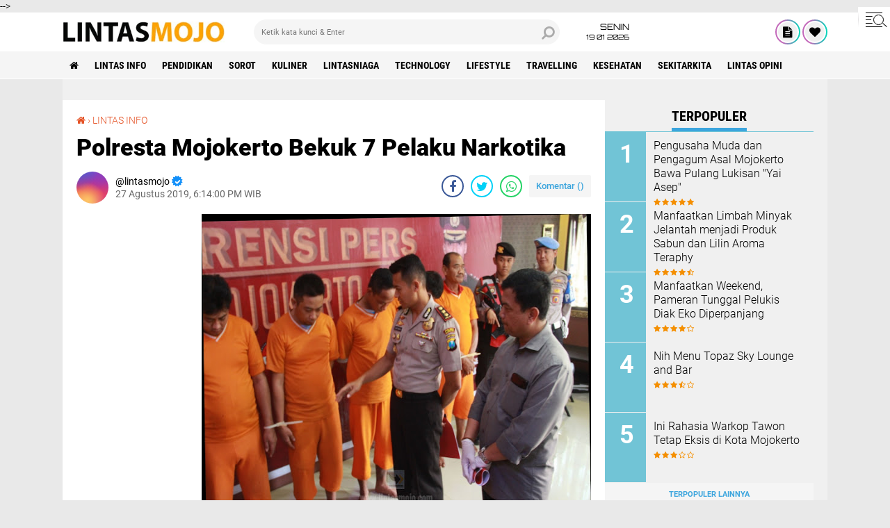

--- FILE ---
content_type: text/html; charset=utf-8
request_url: https://www.google.com/recaptcha/api2/aframe
body_size: 266
content:
<!DOCTYPE HTML><html><head><meta http-equiv="content-type" content="text/html; charset=UTF-8"></head><body><script nonce="Mrz5hKwzosi27KOiYW1jtA">/** Anti-fraud and anti-abuse applications only. See google.com/recaptcha */ try{var clients={'sodar':'https://pagead2.googlesyndication.com/pagead/sodar?'};window.addEventListener("message",function(a){try{if(a.source===window.parent){var b=JSON.parse(a.data);var c=clients[b['id']];if(c){var d=document.createElement('img');d.src=c+b['params']+'&rc='+(localStorage.getItem("rc::a")?sessionStorage.getItem("rc::b"):"");window.document.body.appendChild(d);sessionStorage.setItem("rc::e",parseInt(sessionStorage.getItem("rc::e")||0)+1);localStorage.setItem("rc::h",'1768809572695');}}}catch(b){}});window.parent.postMessage("_grecaptcha_ready", "*");}catch(b){}</script></body></html>

--- FILE ---
content_type: text/javascript; charset=UTF-8
request_url: https://www.lintasmojo.com/feeds/posts/default?alt=json-in-script&callback=xmllist
body_size: 33823
content:
// API callback
xmllist({"version":"1.0","encoding":"UTF-8","feed":{"xmlns":"http://www.w3.org/2005/Atom","xmlns$openSearch":"http://a9.com/-/spec/opensearchrss/1.0/","xmlns$blogger":"http://schemas.google.com/blogger/2008","xmlns$georss":"http://www.georss.org/georss","xmlns$gd":"http://schemas.google.com/g/2005","xmlns$thr":"http://purl.org/syndication/thread/1.0","id":{"$t":"tag:blogger.com,1999:blog-4694926538209112408"},"updated":{"$t":"2026-01-19T06:51:38.000+07:00"},"category":[{"term":"LINTAS INFO"},{"term":"PENDIDIKAN"},{"term":"SOROT"},{"term":"KULINER"},{"term":"LINTASNIAGA"},{"term":"TECHNOLOGY"},{"term":"LIFESTYLE"},{"term":"TRAVELLING"},{"term":"olahraga"},{"term":"KESEHATAN"},{"term":"SEKITARKITA"},{"term":"Lintas Opini"},{"term":"kriminalitas"},{"term":"traveling"},{"term":"Teknologi"},{"term":"sekitar kita"},{"term":"BERITA UTAMA"},{"term":"lintas Niaga"},{"term":"opini"},{"term":"wisata"}],"title":{"type":"text","$t":"Berita Mojokerto dan Sekitarnya"},"subtitle":{"type":"html","$t":"Informasi dan Hiburan "},"link":[{"rel":"http://schemas.google.com/g/2005#feed","type":"application/atom+xml","href":"https:\/\/www.lintasmojo.com\/feeds\/posts\/default"},{"rel":"self","type":"application/atom+xml","href":"https:\/\/www.blogger.com\/feeds\/4694926538209112408\/posts\/default?alt=json-in-script"},{"rel":"alternate","type":"text/html","href":"https:\/\/www.lintasmojo.com\/"},{"rel":"hub","href":"http://pubsubhubbub.appspot.com/"},{"rel":"next","type":"application/atom+xml","href":"https:\/\/www.blogger.com\/feeds\/4694926538209112408\/posts\/default?alt=json-in-script\u0026start-index=26\u0026max-results=25"}],"author":[{"name":{"$t":"lintasmojo"},"uri":{"$t":"http:\/\/www.blogger.com\/profile\/02177687445029449547"},"email":{"$t":"noreply@blogger.com"},"gd$image":{"rel":"http://schemas.google.com/g/2005#thumbnail","width":"16","height":"16","src":"https:\/\/img1.blogblog.com\/img\/b16-rounded.gif"}}],"generator":{"version":"7.00","uri":"http://www.blogger.com","$t":"Blogger"},"openSearch$totalResults":{"$t":"3261"},"openSearch$startIndex":{"$t":"1"},"openSearch$itemsPerPage":{"$t":"25"},"entry":[{"id":{"$t":"tag:blogger.com,1999:blog-4694926538209112408.post-3016195153052295544"},"published":{"$t":"2026-01-18T12:52:02.735+07:00"},"updated":{"$t":"2026-01-18T12:52:26.509+07:00"},"category":[{"scheme":"http://www.blogger.com/atom/ns#","term":"lintas info"}],"title":{"type":"text","$t":"Pengusaha Muda dan Pengagum Asal Mojokerto Bawa Pulang Lukisan \"Yai Asep\""},"content":{"type":"html","$t":"\u003Cdiv class=\"separator\" style=\"clear: both; text-align: center;\"\u003E\n  \u003Ca href=\"https:\/\/blogger.googleusercontent.com\/img\/a\/AVvXsEiTrp5dQLIbU7bjYpUDslHvepGCuWm1mC-KB7IRb90R2aiTBvHrkd-onECyOup-UIsd35JXfnBmctQvE0u88Z4NETzn-NFvsmlyqQ0chFzQ8dJUCLn4Cjz474Q_PsK8EyLIPtlgErDlOVFpRdaLZKi9HnzIdRC8IK4a2kdS8eNnsZgH8Vt0E3aTDan7W-E\" imageanchor=\"1\" style=\"margin-left: 1em; margin-right: 1em;\"\u003E\n    \u003Cimg border=\"0\"   src=\"https:\/\/blogger.googleusercontent.com\/img\/a\/AVvXsEiTrp5dQLIbU7bjYpUDslHvepGCuWm1mC-KB7IRb90R2aiTBvHrkd-onECyOup-UIsd35JXfnBmctQvE0u88Z4NETzn-NFvsmlyqQ0chFzQ8dJUCLn4Cjz474Q_PsK8EyLIPtlgErDlOVFpRdaLZKi9HnzIdRC8IK4a2kdS8eNnsZgH8Vt0E3aTDan7W-E\" width=\"400\"\u003E\n  \u003C\/a\u003E\n\u003C\/div\u003E\u003Cdiv\u003E\u003Cdiv\u003EJelang berakhirnya event pameran lukisan tunggal Diak Eko bertajuk Gen Art. Gelaran yang berkolaborasi Media terkenal di Mojokerto, selama sebulan penuh di Connecting Floor, Sunrise Mall. Lukisan yang berjudul KH Asep Syaifudun pengasih pondok pesantren Amanatul Umah Pacet Mojokerto, yang juga ayah dari Bupati Mojokerto Muhamad Albarra. Dikoleksi oleh pengusaha muda Mojokerto yang menjadi pengagum berat tokoh ulama' ini.\u0026nbsp;\u003C\/div\u003E\u003Cdiv\u003E\" Alhamdulillah, jelang penutupan pameran, lukisan KH Asep Syaifudun dikoleksi oleh seorang pengusaha muda asal Mojokerto. Tapi pengagum tak mau sebut namanya, \" Ungkap Diak Eko, Mingggu (18\/1).\u0026nbsp;\u003C\/div\u003E\u003Cdiv\u003EMasih kata Diak Eko, kolektor satu ini memang pengagum berat dari Abah Yai Asep. \"\u0026nbsp; Sang pengusaha ini merasa bersyukur tidak terlambat mengkoleksi lukisan KH Asep Syaifudun ini,\" terangnya.\u003C\/div\u003E\u003Cdiv\u003EArief Hikmawan Manajer Event yang sekaligus ketua panitia dari event pameran tunggal Gen Art ini mengaku lega dan bangga di ujung pegelaran pameran tunggal Diak Eko ini karya lukisan dari tokoh Ulama tersohor di Mojokerto ini ada yang mengkoleksi.\u0026nbsp;\u003C\/div\u003E\u003Cdiv\u003E\u0026nbsp;\" Lukisan Abah Yai Asep ada yang mengkoleksi di akhir gelaran pameran ini. Semoga kedepan bisa pameran lagi dengan konsep berbeda, \" ungkap Arief Hikmawan.(*)\u003C\/div\u003E\u003C\/div\u003E\u003Cdiv\u003E\u003Cdiv class=\"separator\" style=\"clear: both; text-align: center;\"\u003E\n  \u003Ca href=\"https:\/\/blogger.googleusercontent.com\/img\/a\/AVvXsEhdNQisaHtP7vRy_v8eIRLPA5DYBa-Yc-K1yv5-HtLPRoJuAeVKNUBEv6ZJYPhBmLKKZJuNkkvCXff8q0LAmsjDwa63AfZichhQHOufAb_EKBBRDuA3RPdwwERRr35s4zSoFWRwotTrSq2RIRBxnvZvNd7MsGkCkBXZOyWYlWozluXjDdyvc7CpCY7Pmk0\" imageanchor=\"1\" style=\"margin-left: 1em; margin-right: 1em;\"\u003E\n    \u003Cimg border=\"0\"   src=\"https:\/\/blogger.googleusercontent.com\/img\/a\/AVvXsEhdNQisaHtP7vRy_v8eIRLPA5DYBa-Yc-K1yv5-HtLPRoJuAeVKNUBEv6ZJYPhBmLKKZJuNkkvCXff8q0LAmsjDwa63AfZichhQHOufAb_EKBBRDuA3RPdwwERRr35s4zSoFWRwotTrSq2RIRBxnvZvNd7MsGkCkBXZOyWYlWozluXjDdyvc7CpCY7Pmk0\" width=\"400\"\u003E\n  \u003C\/a\u003E\n\u003C\/div\u003E\u003Cbr\u003E\u003C\/div\u003E"},"link":[{"rel":"edit","type":"application/atom+xml","href":"https:\/\/www.blogger.com\/feeds\/4694926538209112408\/posts\/default\/3016195153052295544"},{"rel":"self","type":"application/atom+xml","href":"https:\/\/www.blogger.com\/feeds\/4694926538209112408\/posts\/default\/3016195153052295544"},{"rel":"alternate","type":"text/html","href":"https:\/\/www.lintasmojo.com\/2026\/01\/pengusaha-muda-dan-pengagum-asal.html","title":"Pengusaha Muda dan Pengagum Asal Mojokerto Bawa Pulang Lukisan \"Yai Asep\""}],"author":[{"name":{"$t":"lintasmojo"},"uri":{"$t":"http:\/\/www.blogger.com\/profile\/02177687445029449547"},"email":{"$t":"noreply@blogger.com"},"gd$image":{"rel":"http://schemas.google.com/g/2005#thumbnail","width":"16","height":"16","src":"https:\/\/img1.blogblog.com\/img\/b16-rounded.gif"}}],"media$thumbnail":{"xmlns$media":"http://search.yahoo.com/mrss/","url":"https:\/\/blogger.googleusercontent.com\/img\/a\/AVvXsEiTrp5dQLIbU7bjYpUDslHvepGCuWm1mC-KB7IRb90R2aiTBvHrkd-onECyOup-UIsd35JXfnBmctQvE0u88Z4NETzn-NFvsmlyqQ0chFzQ8dJUCLn4Cjz474Q_PsK8EyLIPtlgErDlOVFpRdaLZKi9HnzIdRC8IK4a2kdS8eNnsZgH8Vt0E3aTDan7W-E=s72-c","height":"72","width":"72"}},{"id":{"$t":"tag:blogger.com,1999:blog-4694926538209112408.post-4073853907700386450"},"published":{"$t":"2026-01-16T14:33:58.275+07:00"},"updated":{"$t":"2026-01-16T14:34:20.107+07:00"},"category":[{"scheme":"http://www.blogger.com/atom/ns#","term":"lintas info"}],"title":{"type":"text","$t":"Manfaatkan Weekend, Pameran Tunggal Pelukis Diak Eko Diperpanjang"},"content":{"type":"html","$t":"\u003Cdiv class=\"separator\" style=\"clear: both; text-align: center;\"\u003E\n  \u003Ca href=\"https:\/\/blogger.googleusercontent.com\/img\/a\/AVvXsEgv1ep84vT0b--Khp8MNML6GHpuwUQxVGsCYNGOwhDkKrqtx7ZcPUeQ_2RdPz74Y7SJU86XX_8Kq3tTB4QDEzIiPcjo4XLUediKdkw9k4NqVe7IdgGWe72EhNW58TbU5abbXK_yj43_t_by0l838-V3YWmStHiuXnSnV9YGCBHpjVU7xqgIojBPpcSQPqU\" imageanchor=\"1\" style=\"margin-left: 1em; margin-right: 1em;\"\u003E\n    \u003Cimg border=\"0\"   src=\"https:\/\/blogger.googleusercontent.com\/img\/a\/AVvXsEgv1ep84vT0b--Khp8MNML6GHpuwUQxVGsCYNGOwhDkKrqtx7ZcPUeQ_2RdPz74Y7SJU86XX_8Kq3tTB4QDEzIiPcjo4XLUediKdkw9k4NqVe7IdgGWe72EhNW58TbU5abbXK_yj43_t_by0l838-V3YWmStHiuXnSnV9YGCBHpjVU7xqgIojBPpcSQPqU\" width=\"400\"\u003E\n  \u003C\/a\u003E\n\u003C\/div\u003E\u003Cdiv\u003E\u003Cdiv\u003E\u003Cbr\u003E\u003C\/div\u003E\u003Cdiv\u003EPameran tunggal pelukis Diak Eko yang berakhir pada 15 Januari 2025 kemarin bakal diperpanjang hingga Minggu 18 Januari mendatang. Untuk memanfaatkan waktu libur akhir pekan dan memberikan keleluasaan pengunjung untuk menikmati karya lukisannya .\u0026nbsp;\u003C\/div\u003E\u003Cdiv\u003EUntuk diketahui, Diak Eko adalah seorang seniman lukis asli Mojokerto beraliran realis dan banyak hasil karyanya diminati oleh para pecinta seni terutama lukisan.\u003C\/div\u003E\u003Cdiv\u003ESecara simbolis Diak Eko saat penutupan kemarin, karya yang berjudul Sunrise Mall diberikan kepada Ouwner Sunrise Mall Rudiyanto secara langsung.\u0026nbsp;\u003C\/div\u003E\u003Cdiv\u003EDiak Eko mengatakan jika karyanya itu khusus sebagai bentuk rasa terima kasih kepada pihak Sunrise Mall yang memberikan ruang pamer dan kepedulian kepada pelaku seni di Mojokerto Raya.\u0026nbsp;\u003C\/div\u003E\u003Cdiv\u003E\u003Cdiv class=\"separator\" style=\"clear: both; text-align: center;\"\u003E\n  \u003Ca href=\"https:\/\/blogger.googleusercontent.com\/img\/a\/AVvXsEiVwh4Vl7QI8Vte5B2ZXbh8HbECZsQBoyLg4gOZPgeb-KilR0SZ-V051U5GetMLYfbhumx9oAOVAXIIIJ878LFUFdBispQqcG95SlSSXcg5HBTnjUnJGPX2yWU5QfJQa5Ra1r8-HBdSzdmJtrc0QyYmTlryrUj-Eqb6yzGUh6mlslXKMQF_KAYB15X0b-E\" imageanchor=\"1\" style=\"margin-left: 1em; margin-right: 1em;\"\u003E\n    \u003Cimg border=\"0\"   src=\"https:\/\/blogger.googleusercontent.com\/img\/a\/AVvXsEiVwh4Vl7QI8Vte5B2ZXbh8HbECZsQBoyLg4gOZPgeb-KilR0SZ-V051U5GetMLYfbhumx9oAOVAXIIIJ878LFUFdBispQqcG95SlSSXcg5HBTnjUnJGPX2yWU5QfJQa5Ra1r8-HBdSzdmJtrc0QyYmTlryrUj-Eqb6yzGUh6mlslXKMQF_KAYB15X0b-E\" width=\"400\"\u003E\n  \u003C\/a\u003E\n\u003C\/div\u003E\u003Cbr\u003E\u003C\/div\u003E\u003Cdiv\u003E\" Usai acara simbolis kemarin, pak Rudi mengapresiasi pameran ini dan berharap digelar kembali, juga tentunya dengan konsep yang berbeda, \" Terang Diak Eko kepada Lintasmojo, Jumat (16\/1).\u0026nbsp;\u003C\/div\u003E\u003Cdiv\u003EUntuk lokasi pameran masih tetap digelar di Connecting Floor lt 2 Sunrise Mall. Untuk beberapa karya sudah terjual dan ada juga beberapa masih proses penawaran.\u0026nbsp;\u003C\/div\u003E\u003Cdiv\u003E\" Bagi pengunjung Sunrise Mall, lokasi pameran sudah menjadi jujugan walau hanya sekedar menonton maupun swafoto, \" Tambahnya.(*)\u003C\/div\u003E\u003C\/div\u003E"},"link":[{"rel":"edit","type":"application/atom+xml","href":"https:\/\/www.blogger.com\/feeds\/4694926538209112408\/posts\/default\/4073853907700386450"},{"rel":"self","type":"application/atom+xml","href":"https:\/\/www.blogger.com\/feeds\/4694926538209112408\/posts\/default\/4073853907700386450"},{"rel":"alternate","type":"text/html","href":"https:\/\/www.lintasmojo.com\/2026\/01\/manfaatkan-weekend-pameran-tunggal.html","title":"Manfaatkan Weekend, Pameran Tunggal Pelukis Diak Eko Diperpanjang"}],"author":[{"name":{"$t":"lintasmojo"},"uri":{"$t":"http:\/\/www.blogger.com\/profile\/02177687445029449547"},"email":{"$t":"noreply@blogger.com"},"gd$image":{"rel":"http://schemas.google.com/g/2005#thumbnail","width":"16","height":"16","src":"https:\/\/img1.blogblog.com\/img\/b16-rounded.gif"}}],"media$thumbnail":{"xmlns$media":"http://search.yahoo.com/mrss/","url":"https:\/\/blogger.googleusercontent.com\/img\/a\/AVvXsEgv1ep84vT0b--Khp8MNML6GHpuwUQxVGsCYNGOwhDkKrqtx7ZcPUeQ_2RdPz74Y7SJU86XX_8Kq3tTB4QDEzIiPcjo4XLUediKdkw9k4NqVe7IdgGWe72EhNW58TbU5abbXK_yj43_t_by0l838-V3YWmStHiuXnSnV9YGCBHpjVU7xqgIojBPpcSQPqU=s72-c","height":"72","width":"72"}},{"id":{"$t":"tag:blogger.com,1999:blog-4694926538209112408.post-7462526430546564729"},"published":{"$t":"2026-01-15T15:33:24.689+07:00"},"updated":{"$t":"2026-01-15T15:33:50.317+07:00"},"category":[{"scheme":"http://www.blogger.com/atom/ns#","term":"lintas info"}],"title":{"type":"text","$t":"Semangat Tahun Baru Energi Baru, PLN UP3 Mojokerto Gelar Talkshow Gebyar Awal Tahun 2026 dan Edukasi Keselamatan Ketenagalistrikan"},"content":{"type":"html","$t":"\u003Cdiv class=\"separator\" style=\"clear: both; text-align: center;\"\u003E\n  \u003Ca href=\"https:\/\/blogger.googleusercontent.com\/img\/a\/AVvXsEhWaZCf5WvwjS9bMnq19sNdT3jM13zyKWLLiMUtrK9XcNiFJRq7LCX78j3paYyymR5BqnabnR6ShWgL1mQ3CMxlxPptc_PAq746loEbKfx4yJyB__-l0wrSMA5rhiuNqIpZt9Gf04KEfGAjBSmJIH2sofF8Y0ivcAmRHHs6R174hMoogEbz_08kia-fFqM\" imageanchor=\"1\" style=\"margin-left: 1em; margin-right: 1em;\"\u003E\n    \u003Cimg border=\"0\"   src=\"https:\/\/blogger.googleusercontent.com\/img\/a\/AVvXsEhWaZCf5WvwjS9bMnq19sNdT3jM13zyKWLLiMUtrK9XcNiFJRq7LCX78j3paYyymR5BqnabnR6ShWgL1mQ3CMxlxPptc_PAq746loEbKfx4yJyB__-l0wrSMA5rhiuNqIpZt9Gf04KEfGAjBSmJIH2sofF8Y0ivcAmRHHs6R174hMoogEbz_08kia-fFqM\" width=\"400\"\u003E\n  \u003C\/a\u003E\n\u003C\/div\u003E\u003Cdiv\u003E\u003Cdiv\u003E\u003Cbr\u003E\u003C\/div\u003E\u003Cdiv\u003EMojokerto, 16 Januari 2026 – Mengawali Tahun Baru 2026 dengan semangat Energi Baru, PT PLN (Persero) UP3 Mojokerto menggelar Talkshow Gebyar Awal Tahun 2026 dan Edukasi Keselamatan Ketenagalistrikan melalui siaran Radio Wika Mojokerto 95.7 FM, Kamis (16\/1).\u003C\/div\u003E\u003Cdiv\u003E\u003Cbr\u003E\u003C\/div\u003E\u003Cdiv\u003EKegiatan ini merupakan wujud komitmen PLN dalam mendekatkan diri kepada pelanggan sekaligus memastikan masyarakat memperoleh informasi yang akurat dan bermanfaat terkait berbagai program layanan PLN. Dalam talkshow tersebut, PLN mensosialisasikan Promo Diskon 50% Tambah Daya Listrik yang berlaku secara nasional mulai 7 hingga 20 Januari 2026.\u003C\/div\u003E\u003Cdiv\u003E\u003Cbr\u003E\u003C\/div\u003E\u003Cdiv\u003ESelain menghadirkan informasi promo, PLN UP3 Mojokerto juga memberikan edukasi Keselamatan Ketenagalistrikan, guna meningkatkan kesadaran masyarakat akan pentingnya penggunaan listrik yang aman, tertib, dan sesuai standar, baik di lingkungan rumah tangga maupun usaha.\u003C\/div\u003E\u003Cdiv\u003E\u003Cbr\u003E\u003C\/div\u003E\u003Cdiv\u003ETalkshow ini menghadirkan narasumber kompeten dari PLN, yaitu Linda, Team Leader Pelayanan Pelanggan ULP Mojokerto; Ayu Fatmala, Team Leader Pelayanan Pelanggan ULP Mojosari; serta Sahid Sholihin, Team Leader K3L ULP Nganjuk. Para narasumber memaparkan secara interaktif kemudahan memanfaatkan promo tambah daya, optimalisasi layanan melalui aplikasi PLN Mobile, serta tips keselamatan ketenagalistrikan dalam aktivitas sehari-hari.\u003C\/div\u003E\u003Cdiv\u003E\u003Cbr\u003E\u003C\/div\u003E\u003Cdiv\u003EManajer PLN UP3 Mojokerto, Muhammad Syafdinnur, dalam keterangannya menyampaikan bahwa talkshow ini menjadi momentum strategis di awal tahun untuk memberikan edukasi sekaligus nilai tambah bagi pelanggan.\u003C\/div\u003E\u003Cdiv\u003E\u003Cbr\u003E\u003C\/div\u003E\u003Cdiv\u003E“Melalui Gebyar Awal Tahun 2026 ini, PLN ingin memastikan masyarakat mendapatkan informasi yang utuh dan benar terkait promo diskon 50% tambah daya, sehingga dapat dimanfaatkan secara optimal sesuai kebutuhan pelanggan,” ujar Syafdinnur.\u003C\/div\u003E\u003Cdiv\u003E\u003Cbr\u003E\u003C\/div\u003E\u003Cdiv\u003EIa menegaskan bahwa peningkatan daya listrik harus selalu diiringi dengan pemahaman keselamatan ketenagalistrikan.\u003C\/div\u003E\u003Cdiv\u003E\u003Cdiv class=\"separator\" style=\"clear: both; text-align: center;\"\u003E\n  \u003Ca href=\"https:\/\/blogger.googleusercontent.com\/img\/a\/AVvXsEhxHn8Y9LL5JS64rnHupN55bGqKZQom8n4p1NSI9Fq-XYiZRnWrFhJtFbkMWKDt6tSBOgGvEiEVC_WkFi0FfTSvMqgN9gQ09RhZC2W3kmq1KXpMqhcqjsq-keLmLabPlqYYVwgPKhkMZ9pTx5-UO99j81Gi220P2wDu4Sd0VMf1pJlrwkrzmy3JRtXozzs\" imageanchor=\"1\" style=\"margin-left: 1em; margin-right: 1em;\"\u003E\n    \u003Cimg border=\"0\"   src=\"https:\/\/blogger.googleusercontent.com\/img\/a\/AVvXsEhxHn8Y9LL5JS64rnHupN55bGqKZQom8n4p1NSI9Fq-XYiZRnWrFhJtFbkMWKDt6tSBOgGvEiEVC_WkFi0FfTSvMqgN9gQ09RhZC2W3kmq1KXpMqhcqjsq-keLmLabPlqYYVwgPKhkMZ9pTx5-UO99j81Gi220P2wDu4Sd0VMf1pJlrwkrzmy3JRtXozzs\" width=\"400\"\u003E\n  \u003C\/a\u003E\n\u003C\/div\u003E\u003Cbr\u003E\u003C\/div\u003E\u003Cdiv\u003E“PLN tidak hanya mendorong pemanfaatan promo, tetapi juga mengedepankan edukasi keselamatan. Listrik memberikan manfaat besar bagi kehidupan dan aktivitas ekonomi, namun harus digunakan dengan aman. Ini merupakan bentuk tanggung jawab PLN dalam menghadirkan layanan yang andal, aman, dan berkelanjutan,” tambahnya.\u003C\/div\u003E\u003Cdiv\u003E\u003Cbr\u003E\u003C\/div\u003E\u003Cdiv\u003ESyafdinnur berharap edukasi yang dilakukan secara konsisten dapat mendorong masyarakat semakin peduli terhadap instalasi listrik yang sesuai standar serta berperan aktif dalam menjaga keselamatan bersama.\u003C\/div\u003E\u003Cdiv\u003E\u003Cbr\u003E\u003C\/div\u003E\u003Cdiv\u003ETalkshow berlangsung hangat dan penuh antusiasme. Para pendengar aktif berinteraksi dan mengajukan berbagai pertanyaan seputar promo tambah daya, penggunaan PLN Mobile, hingga aspek keselamatan listrik dalam kehidupan sehari-hari. Hal ini mencerminkan tingginya minat masyarakat terhadap program dan layanan PLN di awal Tahun Baru 2026.\u003C\/div\u003E\u003Cdiv\u003E\u003Cbr\u003E\u003C\/div\u003E\u003Cdiv\u003EMelalui kegiatan ini, PLN UP3 Mojokerto menegaskan perannya sebagai BUMN penyedia energi listrik nasional yang tidak hanya fokus pada keandalan pasokan listrik, tetapi juga pada edukasi, keselamatan, serta peningkatan kualitas layanan pelanggan. Dengan semangat Tahun Baru 2026, PLN berkomitmen untuk terus menghadirkan inovasi, pelayanan prima, serta energi yang aman dan berkelanjutan guna mendukung aktivitas masyarakat dan pertumbuhan ekonomi.(*)\u003C\/div\u003E\u003C\/div\u003E\u003Cdiv\u003E\u003Cdiv class=\"separator\" style=\"clear: both; text-align: center;\"\u003E\n  \u003Ca href=\"https:\/\/blogger.googleusercontent.com\/img\/a\/AVvXsEhWBxbqgyCgT9Evx1yExtSpFWYuJw2pJANROvd2deiip28YxpAZXpuidOZ3GrHJVMOKGyUGBicVzgX2tB3_xxhokuhKdMsJ6kPO24crKaTrTY5Dc-cUb2lpFs-Yzq0fZssmtmF8Ok2utmpo8K7rbNJ7brogXwke2Jp4PUzBqPKx0kqYUrWJ8JaR0Oc_awk\" imageanchor=\"1\" style=\"margin-left: 1em; margin-right: 1em;\"\u003E\n    \u003Cimg border=\"0\"   src=\"https:\/\/blogger.googleusercontent.com\/img\/a\/AVvXsEhWBxbqgyCgT9Evx1yExtSpFWYuJw2pJANROvd2deiip28YxpAZXpuidOZ3GrHJVMOKGyUGBicVzgX2tB3_xxhokuhKdMsJ6kPO24crKaTrTY5Dc-cUb2lpFs-Yzq0fZssmtmF8Ok2utmpo8K7rbNJ7brogXwke2Jp4PUzBqPKx0kqYUrWJ8JaR0Oc_awk\" width=\"400\"\u003E\n  \u003C\/a\u003E\n\u003C\/div\u003E\u003Cbr\u003E\u003C\/div\u003E"},"link":[{"rel":"edit","type":"application/atom+xml","href":"https:\/\/www.blogger.com\/feeds\/4694926538209112408\/posts\/default\/7462526430546564729"},{"rel":"self","type":"application/atom+xml","href":"https:\/\/www.blogger.com\/feeds\/4694926538209112408\/posts\/default\/7462526430546564729"},{"rel":"alternate","type":"text/html","href":"https:\/\/www.lintasmojo.com\/2026\/01\/semangat-tahun-baru-energi-baru-pln-up3.html","title":"Semangat Tahun Baru Energi Baru, PLN UP3 Mojokerto Gelar Talkshow Gebyar Awal Tahun 2026 dan Edukasi Keselamatan Ketenagalistrikan"}],"author":[{"name":{"$t":"lintasmojo"},"uri":{"$t":"http:\/\/www.blogger.com\/profile\/02177687445029449547"},"email":{"$t":"noreply@blogger.com"},"gd$image":{"rel":"http://schemas.google.com/g/2005#thumbnail","width":"16","height":"16","src":"https:\/\/img1.blogblog.com\/img\/b16-rounded.gif"}}],"media$thumbnail":{"xmlns$media":"http://search.yahoo.com/mrss/","url":"https:\/\/blogger.googleusercontent.com\/img\/a\/AVvXsEhWaZCf5WvwjS9bMnq19sNdT3jM13zyKWLLiMUtrK9XcNiFJRq7LCX78j3paYyymR5BqnabnR6ShWgL1mQ3CMxlxPptc_PAq746loEbKfx4yJyB__-l0wrSMA5rhiuNqIpZt9Gf04KEfGAjBSmJIH2sofF8Y0ivcAmRHHs6R174hMoogEbz_08kia-fFqM=s72-c","height":"72","width":"72"}},{"id":{"$t":"tag:blogger.com,1999:blog-4694926538209112408.post-660018171179465033"},"published":{"$t":"2026-01-15T14:24:42.856+07:00"},"updated":{"$t":"2026-01-15T14:25:04.616+07:00"},"category":[{"scheme":"http://www.blogger.com/atom/ns#","term":"lintas info"}],"title":{"type":"text","$t":"Manfaatkan Limbah Minyak Jelantah menjadi Produk Sabun dan Lilin Aroma Teraphy"},"content":{"type":"html","$t":"\u003Cdiv class=\"separator\" style=\"clear: both; text-align: center;\"\u003E\n  \u003Ca href=\"https:\/\/blogger.googleusercontent.com\/img\/a\/AVvXsEiwIx114PtsMTC2qsWOqOMU82vfockJefSnfu6F3wkorENF7ZQartv5zVA_oJV3WmUyoqoMD_lU8XbxbA-y9cqaOTNGFKL-vVQl7vhvdADIxfQeiuaE4eOfYDb7tsrTpjJXYHQUZwCecD2Gu1b9ZWb3VgRiBqymV4Cnm84J9pyctGILHKz3rKdUHpfG_HU\" imageanchor=\"1\" style=\"margin-left: 1em; margin-right: 1em;\"\u003E\n    \u003Cimg border=\"0\"   src=\"https:\/\/blogger.googleusercontent.com\/img\/a\/AVvXsEiwIx114PtsMTC2qsWOqOMU82vfockJefSnfu6F3wkorENF7ZQartv5zVA_oJV3WmUyoqoMD_lU8XbxbA-y9cqaOTNGFKL-vVQl7vhvdADIxfQeiuaE4eOfYDb7tsrTpjJXYHQUZwCecD2Gu1b9ZWb3VgRiBqymV4Cnm84J9pyctGILHKz3rKdUHpfG_HU\" width=\"400\"\u003E\n  \u003C\/a\u003E\n\u003C\/div\u003E\u003Cdiv\u003E\u003Cdiv\u003EGrease to Green, Inovasi FIFGROUP Mojokerto\u003C\/div\u003E\u003Cdiv\u003EKepedulian terhadap lingkungan hidup, inovasi FIFGROUP Mojokerto melalui Project Grease to Green, menjadi bukti nyata. Buktinya, inovasi itu dengan pemanfaatan limbah rumah tangga minyak jelantah mentah mampu dirubah menjadi lilin aroma terapy dan sabun.\u0026nbsp;\u003C\/div\u003E\u003Cdiv\u003E\u003Cbr\u003E\u003C\/div\u003E\u003Cdiv\u003ESebagai refleksi nyata keperdulian FIFGROUP Mojokerto kepada lingkungan hidup, sehingga dapat mengurangi limbah serta membuka peluang baru untuk inovasi serta menciptakan pertumbuhan ekonomi baru.\u003C\/div\u003E\u003Cdiv\u003E\u003Cbr\u003E\u003C\/div\u003E\u003Cdiv\u003EMochamad Badrul Huda SH, Branch Head FIFGROUP Mojokerto berkomitmen untuk ikut peduli dalam menjaga lingkungan hidup dan mengurangi limbah. Dampak lingkungan hidup yang nyata adalah limbah rumah tangga.\u0026nbsp;\u003C\/div\u003E\u003Cdiv\u003E\u003Cbr\u003E\u003C\/div\u003E\u003Cdiv\u003E\" Seringkali kita lupa bahwa limbah rumah tangga menghasilkan banyak dampak terhadap lingkungan. Dan jika kita kelola dengan benar bisa menghasilkan sumber daya yang berharga untuk masa depan. Pada bulan Oktober 2025, kita sudah lakukan inovasi pengolahan limbah minyak jelantah menjadi sabun dan lilin aroma teraphy, \" Jelasnya kepada awak media, Kamis (15\/1).\u0026nbsp;\u003C\/div\u003E\u003Cdiv\u003E\u003Cbr\u003E\u003C\/div\u003E\u003Cdiv\u003EDalam inovasi Grease to Green FIFGROUP Mojokerto, berkolaborasi dengan Dinas Lingkungan Hidup Kota Mojokerto dan Bank Sampah, serta melibatkan seluruh staffnya. Yakni dari pengumpulan minyak jelantah hingga menjadi produk sabun juga lilin aroma teraphy.\u0026nbsp;\u003C\/div\u003E\u003Cdiv\u003E\u003Cbr\u003E\u003C\/div\u003E\u003Cdiv\u003E\" Seluruh karyawan memiliki tanggung jawab besar dalam menjaga lingkungan. Dengan terlibat aktif mengelola limbah, hingga menjadi barang ekonomis, \" Terangnya.\u0026nbsp;\u003C\/div\u003E\u003Cdiv\u003E\u003Cbr\u003E\u003C\/div\u003E\u003Cdiv\u003ETerpisah, Bening Danu Saputro, FIFGROUP Area head jatim 4, mendukung inovasi ini. Dan sangat yakin menjadi produk yang bisa bermanfaat bagi masyarakat secara langsung.\u0026nbsp;\u003C\/div\u003E\u003Cdiv\u003E\u003Cbr\u003E\u003C\/div\u003E\u003Cdiv\u003E\" Kita dari perusahaan pembiayaan berkomitmen memberikan dampak positif bagi masyarakat dan juga memberikan peluang untuk meningkatkan ekonomi melalui inovasi nyata Grease to green, \" Tambahnya.\u0026nbsp;\u003C\/div\u003E\u003Cdiv\u003E\u003Cbr\u003E\u003C\/div\u003E\u003Cdiv\u003EBak gayung bersambut, Kepala Dinas Lingkungan Hidup Kota Mojokerto, Ikromul Yasack mengatakan sangat menyambut baik inovasi Grease to green FIFGROUP Mojokerto. Yakni sebagai perusahaan pembiayaan mampu ikut menjaga lingkungan hidup dan kali ini bersama Pemerintah Kota Mojokerto.\u0026nbsp;\u003C\/div\u003E\u003Cdiv\u003E\u003Cbr\u003E\u003C\/div\u003E\u003Cdiv\u003E\" Kita sangat mengapresiasi inovasi Grease to green FIFGROUP Mojokerto yang sudah peduli menjaga lingkungan dan juga bisa sekaligus menciptakan produk ekonomis untuk masyarakat Kota Mojokerto, \" Pungkasnya.\u0026nbsp;\u003C\/div\u003E\u003Cdiv\u003E\u003Cdiv class=\"separator\" style=\"clear: both; text-align: center;\"\u003E\n  \u003Ca href=\"https:\/\/blogger.googleusercontent.com\/img\/a\/AVvXsEj-naze66GDZSv-PPGKCyVY4bNcMP8Em0CKo0xtsbWyJU8yE8iY3CjH8OCIqFxFTWlT4GR-lRge_Mza0_Mx3wLSBaGbAdO3qjlLRiRea54KlcW38LWIsCkj2Ha8v2lXM2pJu0g5OWZP2Cr5RzszBSHbD0UhxRvWexkszK-XbjZA5OHIIzk2BikgfKgSV1M\" imageanchor=\"1\" style=\"margin-left: 1em; margin-right: 1em;\"\u003E\n    \u003Cimg border=\"0\"   src=\"https:\/\/blogger.googleusercontent.com\/img\/a\/AVvXsEj-naze66GDZSv-PPGKCyVY4bNcMP8Em0CKo0xtsbWyJU8yE8iY3CjH8OCIqFxFTWlT4GR-lRge_Mza0_Mx3wLSBaGbAdO3qjlLRiRea54KlcW38LWIsCkj2Ha8v2lXM2pJu0g5OWZP2Cr5RzszBSHbD0UhxRvWexkszK-XbjZA5OHIIzk2BikgfKgSV1M\" width=\"400\"\u003E\n  \u003C\/a\u003E\n\u003C\/div\u003E\u003Cbr\u003E\u003C\/div\u003E\u003Cdiv\u003EKolaborasi FIFGROUP Mojokerto dan DLH Kota Mojokerto\u003C\/div\u003E\u003Cdiv\u003E\u003Cbr\u003E\u003C\/div\u003E\u003Cdiv\u003ESementara itu, dalam memproses minyak jelantah itu langsung melalui bimbingan DLH Kota Mojokerto dengan Bank Sampahnya. Selain pengolahan juga memproses menjadi sabun maupun lilin aroma teraphy hingga kemasan siap edar.\u0026nbsp;\u003C\/div\u003E\u003Cdiv\u003E\u003Cbr\u003E\u003C\/div\u003E\u003Cdiv\u003EMenurut Mochamad Badrul Huda SH, jika keterlibatan pemerintah mampu memberikan dukungan besar dalam berinovasi ini. Sehingga Inovasi Grease to Green tercipta dengan maksimal dan sangat memberikan dampak kepada masyarakat.\u0026nbsp;\u003C\/div\u003E\u003Cdiv\u003E\u003Cbr\u003E\u003C\/div\u003E\u003Cdiv\u003E\" Edukasi kepada kami, DLH Kota Mojokerto sangat detail, dari proses pengolahannya hingga kemasan produk siap edar. Melalui inovasi ini kami sangat berterima kasih, \" Paparnya.\u0026nbsp;\u003C\/div\u003E\u003Cdiv\u003E\u003Cbr\u003E\u003C\/div\u003E\u003Cdiv\u003EHasilnya, sabun maupun lilin aroma teraphy ini selain sebagai hadiah kepada pelanggan setia FIFGROUP Mojokerto dan nantinya akan merambah kepada UMKM Kota Mojokerto.\u0026nbsp;\u003C\/div\u003E\u003Cdiv\u003E\u003Cbr\u003E\u003C\/div\u003E\u003Cdiv\u003E\" Kita berikan secara gratis kepada pelanggan setia FIFGROUP Mojokerto saat pelayanan dan nantinya kita berharap bisa menjual produk ini kepada perusahaan maupun perkantoran, perhotelan di Mojokerto, \" Pungkasnya.(*)\u003C\/div\u003E\u003C\/div\u003E\u003Cdiv\u003E\u003Cdiv class=\"separator\" style=\"clear: both; text-align: center;\"\u003E\n  \u003Ca href=\"https:\/\/blogger.googleusercontent.com\/img\/a\/AVvXsEiyhXbPfbOsv6ensLNjOaHebsxruTxPUp8ChoRVpSCl0hrA5JGCvBhwVYkyfIokjylN9b-jbecPK9tX00Y5xRI3iCrbc9xZyHkLOtC9PWfQawFTYn0MRs3b77CLOEXbuDPoI8TLxGWznu44gcRPjX1Ur_YJ-gr3Q9XIXTJFCYoocTyjkGZjoPm3nOUtn4s\" imageanchor=\"1\" style=\"margin-left: 1em; margin-right: 1em;\"\u003E\n    \u003Cimg border=\"0\"   src=\"https:\/\/blogger.googleusercontent.com\/img\/a\/AVvXsEiyhXbPfbOsv6ensLNjOaHebsxruTxPUp8ChoRVpSCl0hrA5JGCvBhwVYkyfIokjylN9b-jbecPK9tX00Y5xRI3iCrbc9xZyHkLOtC9PWfQawFTYn0MRs3b77CLOEXbuDPoI8TLxGWznu44gcRPjX1Ur_YJ-gr3Q9XIXTJFCYoocTyjkGZjoPm3nOUtn4s\" width=\"400\"\u003E\n  \u003C\/a\u003E\n\u003C\/div\u003E\u003Cbr\u003E\u003C\/div\u003E"},"link":[{"rel":"edit","type":"application/atom+xml","href":"https:\/\/www.blogger.com\/feeds\/4694926538209112408\/posts\/default\/660018171179465033"},{"rel":"self","type":"application/atom+xml","href":"https:\/\/www.blogger.com\/feeds\/4694926538209112408\/posts\/default\/660018171179465033"},{"rel":"alternate","type":"text/html","href":"https:\/\/www.lintasmojo.com\/2026\/01\/manfaatkan-limbah-minyak-jelantah.html","title":"Manfaatkan Limbah Minyak Jelantah menjadi Produk Sabun dan Lilin Aroma Teraphy"}],"author":[{"name":{"$t":"lintasmojo"},"uri":{"$t":"http:\/\/www.blogger.com\/profile\/02177687445029449547"},"email":{"$t":"noreply@blogger.com"},"gd$image":{"rel":"http://schemas.google.com/g/2005#thumbnail","width":"16","height":"16","src":"https:\/\/img1.blogblog.com\/img\/b16-rounded.gif"}}],"media$thumbnail":{"xmlns$media":"http://search.yahoo.com/mrss/","url":"https:\/\/blogger.googleusercontent.com\/img\/a\/AVvXsEiwIx114PtsMTC2qsWOqOMU82vfockJefSnfu6F3wkorENF7ZQartv5zVA_oJV3WmUyoqoMD_lU8XbxbA-y9cqaOTNGFKL-vVQl7vhvdADIxfQeiuaE4eOfYDb7tsrTpjJXYHQUZwCecD2Gu1b9ZWb3VgRiBqymV4Cnm84J9pyctGILHKz3rKdUHpfG_HU=s72-c","height":"72","width":"72"}},{"id":{"$t":"tag:blogger.com,1999:blog-4694926538209112408.post-3871770316392837602"},"published":{"$t":"2026-01-10T17:04:40.132+07:00"},"updated":{"$t":"2026-01-10T17:05:07.265+07:00"},"category":[{"scheme":"http://www.blogger.com/atom/ns#","term":"lintas info"}],"title":{"type":"text","$t":"PLN UP3 Mojokerto Perkuat Kesiapan Layanan Kelistrikan Awal Tahun 2026 melalui Gelar Peralatan P2TL dan Penggantian kWh Meter"},"content":{"type":"html","$t":"\u003Cdiv class=\"separator\" style=\"clear: both; text-align: center;\"\u003E\n  \u003Ca href=\"https:\/\/blogger.googleusercontent.com\/img\/a\/AVvXsEiIgmO3TQ3zQU26PXyftPoDESho9M6NYm72L2UPBfQp7waBaAp1IAGD5Qu6G9rPSTxXie83su735IU5lelzwFn3-Er2-Fb0XYHbBz2fhxekvtFlhT5P8shXxx2sRW55ZZgrA2g6TF4UH3wTq3ekeCgbCHCmOgK1GrKjjPPj_nfZKTNJhktPizxDb0rA0xE\" imageanchor=\"1\" style=\"margin-left: 1em; margin-right: 1em;\"\u003E\n    \u003Cimg border=\"0\"   src=\"https:\/\/blogger.googleusercontent.com\/img\/a\/AVvXsEiIgmO3TQ3zQU26PXyftPoDESho9M6NYm72L2UPBfQp7waBaAp1IAGD5Qu6G9rPSTxXie83su735IU5lelzwFn3-Er2-Fb0XYHbBz2fhxekvtFlhT5P8shXxx2sRW55ZZgrA2g6TF4UH3wTq3ekeCgbCHCmOgK1GrKjjPPj_nfZKTNJhktPizxDb0rA0xE\" width=\"400\"\u003E\n  \u003C\/a\u003E\n\u003C\/div\u003E\u003Cdiv\u003E\u003Cdiv\u003EMojokerto, 9 Januari 2026 – PT PLN (Persero) UP3 Mojokerto terus berkomitmen menjaga keandalan dan kualitas layanan kelistrikan dengan melaksanakan Gelar Peralatan Tim Penertiban Pemakaian Tenaga Listrik (P2TL) dan Petugas Penggantian kWh Meter pada Jumat (9\/1). Kegiatan ini menjadi bagian dari upaya penguatan kesiapan operasional di awal Tahun 2026.\u003C\/div\u003E\u003Cdiv\u003E\u003Cbr\u003E\u003C\/div\u003E\u003Cdiv\u003EGelar peralatan dilaksanakan secara serentak di 10 Unit Layanan Pelanggan (ULP) yang berada di wilayah kerja PLN UP3 Mojokerto meliputi Kabupaten Mojokerto, Jombang, dan Nganjuk. Kegiatan ini diikuti oleh Manajer ULP, Team Leader Transaksi Energi, Pejabat Pelaksana K3L, serta petugas P2TL dan petugas penggantian meter.\u003C\/div\u003E\u003Cdiv\u003E\u003Cbr\u003E\u003C\/div\u003E\u003Cdiv\u003EMelalui kegiatan ini, PLN memastikan seluruh peralatan kerja dan Alat Pelindung Diri (APD) petugas dalam kondisi layak fungsi, aman, dan sesuai standar Keselamatan dan Kesehatan Kerja (K3). Gelar peralatan juga bertujuan untuk mendukung efektivitas pelaksanaan kegiatan P2TL serta kelancaran program penggantian kWh meter yang telah berusia tua maupun mengalami gangguan fungsi.\u003C\/div\u003E\u003Cdiv\u003E\u003Cdiv class=\"separator\" style=\"clear: both; text-align: center;\"\u003E\n  \u003Ca href=\"https:\/\/blogger.googleusercontent.com\/img\/a\/AVvXsEgpXFeCng-AHURRZIZ5UzX5wijXJnZxnEMxJEwFbdj9w3ZoN_aHVAUKD-Ddi5BQOE5Jf4BifzF4FMMag9taapNAhmcJhVxZaOwJylZeG1-QCvlptfT4x0zhQpSi9ZR6A_j99-uL_wqQfOZhAhlTFfqp7WHORrHV1dE9We0AbJ7gFIT-sZ0TBvCYxvEUwYo\" imageanchor=\"1\" style=\"margin-left: 1em; margin-right: 1em;\"\u003E\n    \u003Cimg border=\"0\"   src=\"https:\/\/blogger.googleusercontent.com\/img\/a\/AVvXsEgpXFeCng-AHURRZIZ5UzX5wijXJnZxnEMxJEwFbdj9w3ZoN_aHVAUKD-Ddi5BQOE5Jf4BifzF4FMMag9taapNAhmcJhVxZaOwJylZeG1-QCvlptfT4x0zhQpSi9ZR6A_j99-uL_wqQfOZhAhlTFfqp7WHORrHV1dE9We0AbJ7gFIT-sZ0TBvCYxvEUwYo\" width=\"400\"\u003E\n  \u003C\/a\u003E\n\u003C\/div\u003E\u003Cbr\u003E\u003C\/div\u003E\u003Cdiv\u003EManajer PLN UP3 Mojokerto, Muhammad Syafdinnur, menegaskan bahwa gelar peralatan merupakan bagian dari budaya kerja PLN yang harus dijalankan secara konsisten dalam rangka menjaga keselamatan petugas dan kualitas pelayanan kepada pelanggan.\u003C\/div\u003E\u003Cdiv\u003E“Gelar peralatan merupakan langkah penting untuk memastikan kesiapan petugas dan peralatan dalam memberikan pelayanan kelistrikan kepada masyarakat. PLN senantiasa mengutamakan aspek keselamatan kerja dengan menerapkan prinsip K3 secara disiplin di setiap aktivitas operasional,” ujar Syafdinnur.\u003C\/div\u003E\u003Cdiv\u003E\u003Cdiv class=\"separator\" style=\"clear: both; text-align: center;\"\u003E\n  \u003Ca href=\"https:\/\/blogger.googleusercontent.com\/img\/a\/AVvXsEiSpTyDOY8ZgHBKsshB8aydVOpDEoYgfaqx4NS9ec6rIo9emC8GrEDEeP7uoOjkjCT2aWlPdtLRFFRqGKck8lPTjrUFxEOtD2JQcANcoSywZKuNwOJVwovvJ8cxYNnOlRvw1yUytGhkYFt_mPg9CHqGpveGjIGfhFvGGkkHM81FSGQ6FQIKYgfJXYAVlsw\" imageanchor=\"1\" style=\"margin-left: 1em; margin-right: 1em;\"\u003E\n    \u003Cimg border=\"0\"   src=\"https:\/\/blogger.googleusercontent.com\/img\/a\/AVvXsEiSpTyDOY8ZgHBKsshB8aydVOpDEoYgfaqx4NS9ec6rIo9emC8GrEDEeP7uoOjkjCT2aWlPdtLRFFRqGKck8lPTjrUFxEOtD2JQcANcoSywZKuNwOJVwovvJ8cxYNnOlRvw1yUytGhkYFt_mPg9CHqGpveGjIGfhFvGGkkHM81FSGQ6FQIKYgfJXYAVlsw\" width=\"400\"\u003E\n  \u003C\/a\u003E\n\u003C\/div\u003E\u003Cbr\u003E\u003C\/div\u003E\u003Cdiv\u003EIa menambahkan bahwa kesiapan sumber daya manusia dan peralatan menjadi faktor utama dalam menjaga keandalan sistem kelistrikan serta mendukung pelayanan yang profesional dan berkelanjutan sepanjang tahun 2026.\u003C\/div\u003E\u003Cdiv\u003E\u003Cbr\u003E\u003C\/div\u003E\u003Cdiv\u003ESetelah berhasil mengamankan pasokan listrik selama periode Natal 2025 dan Tahun Baru 2026, PLN UP3 Mojokerto terus memperkuat langkah-langkah peningkatan layanan guna mendukung kebutuhan masyarakat serta pertumbuhan aktivitas ekonomi di wilayah kerja.\u003C\/div\u003E\u003Cdiv\u003E\u003Cbr\u003E\u003C\/div\u003E\u003Cdiv\u003ESebagai BUMN penyedia layanan kelistrikan nasional, PT PLN (Persero) berkomitmen untuk terus menghadirkan layanan kelistrikan yang andal, aman, dan berorientasi pada keselamatan serta kepuasan pelanggan.(*)\u003C\/div\u003E\u003C\/div\u003E\u003Cdiv\u003E\u003Cdiv class=\"separator\" style=\"clear: both; text-align: center;\"\u003E\n  \u003Ca href=\"https:\/\/blogger.googleusercontent.com\/img\/a\/AVvXsEjE_xMiSwKwiMT7VnfilcDGxaIPDDxUoUU6PtM4vOS2gQXzkmjdN4PJ2Qw8rnCYYjgqwoHCq9pRK0ojsB5eO4Lmwjq9W2Wmy3XL9nzTzM-GodlGs9eo91O9Ym73WQWkMNkDQOIAoPPYuAzVZAfVBtzUqy-rPU4ZSZnENrwWkF2rsS4lHlV2Y3BTQFq78yc\" imageanchor=\"1\" style=\"margin-left: 1em; margin-right: 1em;\"\u003E\n    \u003Cimg border=\"0\"   src=\"https:\/\/blogger.googleusercontent.com\/img\/a\/AVvXsEjE_xMiSwKwiMT7VnfilcDGxaIPDDxUoUU6PtM4vOS2gQXzkmjdN4PJ2Qw8rnCYYjgqwoHCq9pRK0ojsB5eO4Lmwjq9W2Wmy3XL9nzTzM-GodlGs9eo91O9Ym73WQWkMNkDQOIAoPPYuAzVZAfVBtzUqy-rPU4ZSZnENrwWkF2rsS4lHlV2Y3BTQFq78yc\" width=\"400\"\u003E\n  \u003C\/a\u003E\n\u003C\/div\u003E\u003Cbr\u003E\u003C\/div\u003E"},"link":[{"rel":"edit","type":"application/atom+xml","href":"https:\/\/www.blogger.com\/feeds\/4694926538209112408\/posts\/default\/3871770316392837602"},{"rel":"self","type":"application/atom+xml","href":"https:\/\/www.blogger.com\/feeds\/4694926538209112408\/posts\/default\/3871770316392837602"},{"rel":"alternate","type":"text/html","href":"https:\/\/www.lintasmojo.com\/2026\/01\/pln-up3-mojokerto-perkuat-kesiapan.html","title":"PLN UP3 Mojokerto Perkuat Kesiapan Layanan Kelistrikan Awal Tahun 2026 melalui Gelar Peralatan P2TL dan Penggantian kWh Meter"}],"author":[{"name":{"$t":"lintasmojo"},"uri":{"$t":"http:\/\/www.blogger.com\/profile\/02177687445029449547"},"email":{"$t":"noreply@blogger.com"},"gd$image":{"rel":"http://schemas.google.com/g/2005#thumbnail","width":"16","height":"16","src":"https:\/\/img1.blogblog.com\/img\/b16-rounded.gif"}}],"media$thumbnail":{"xmlns$media":"http://search.yahoo.com/mrss/","url":"https:\/\/blogger.googleusercontent.com\/img\/a\/AVvXsEiIgmO3TQ3zQU26PXyftPoDESho9M6NYm72L2UPBfQp7waBaAp1IAGD5Qu6G9rPSTxXie83su735IU5lelzwFn3-Er2-Fb0XYHbBz2fhxekvtFlhT5P8shXxx2sRW55ZZgrA2g6TF4UH3wTq3ekeCgbCHCmOgK1GrKjjPPj_nfZKTNJhktPizxDb0rA0xE=s72-c","height":"72","width":"72"}},{"id":{"$t":"tag:blogger.com,1999:blog-4694926538209112408.post-5011843027347184841"},"published":{"$t":"2025-12-30T20:10:36.401+07:00"},"updated":{"$t":"2025-12-30T20:10:58.160+07:00"},"category":[{"scheme":"http://www.blogger.com/atom/ns#","term":"lintas info"}],"title":{"type":"text","$t":"PLN UP3 Mojokerto Jamin Kesiapan SPKLU Selama Libur Natal 2025 dan Tahun Baru 2026"},"content":{"type":"html","$t":"\u003Cdiv class=\"separator\" style=\"clear: both; text-align: center;\"\u003E\n  \u003Ca href=\"https:\/\/blogger.googleusercontent.com\/img\/a\/AVvXsEhB3cUynOEoNSkwdN_eQea86rLdpblb8rfZubWETt0fK2S-wLlJ9noCxGOKwewpeNqGps_xRMEART50Uqai4pvQKJY4ccmKGNy-hpt9BZhpS72rIKrqwvn37pDjWqvncFdtx40DJdUtsjmCx24KzlfMbDgFEqIof_Md-z7QxBM8Dm328ogHbl6gKc2BxIY\" imageanchor=\"1\" style=\"margin-left: 1em; margin-right: 1em;\"\u003E\n    \u003Cimg border=\"0\"   src=\"https:\/\/blogger.googleusercontent.com\/img\/a\/AVvXsEhB3cUynOEoNSkwdN_eQea86rLdpblb8rfZubWETt0fK2S-wLlJ9noCxGOKwewpeNqGps_xRMEART50Uqai4pvQKJY4ccmKGNy-hpt9BZhpS72rIKrqwvn37pDjWqvncFdtx40DJdUtsjmCx24KzlfMbDgFEqIof_Md-z7QxBM8Dm328ogHbl6gKc2BxIY\" width=\"400\"\u003E\n  \u003C\/a\u003E\n\u003C\/div\u003E\u003Cdiv\u003E\u003Cdiv\u003E\u003Cbr\u003E\u003C\/div\u003E\u003Cdiv\u003EMojokerto, Desember 2025 — Menyambut meningkatnya mobilitas masyarakat pada penghujung tahun serta momentum Natal dan Tahun Baru (Nataru), PLN UP3 Mojokerto memastikan seluruh Stasiun Pengisian Kendaraan Listrik Umum (SPKLU) di wilayah kerjanya berada dalam kondisi siap, andal, dan beroperasi optimal.\u003C\/div\u003E\u003Cdiv\u003ESebagai bagian dari komitmen mendukung transisi energi bersih dan transportasi ramah lingkungan, PLN UP3 Mojokerto saat ini mengoperasikan 8 lokasi SPKLU yang tersebar strategis di Kota Mojokerto, Kabupaten Mojokerto, Kabupaten Jombang, dan Kabupaten Nganjuk. Sebaran ini dirancang untuk memberikan kemudahan akses pengisian daya bagi pengguna kendaraan listrik, baik untuk kebutuhan harian maupun perjalanan jarak menengah selama libur panjang.\u003C\/div\u003E\u003Cdiv\u003EKinerja pemanfaatan SPKLU di wilayah PLN UP3 Mojokerto menunjukkan pertumbuhan yang signifikan. Sepanjang Tahun 2025 ini, tercatat 1.038 transaksi pengisian, dengan total energi tersalurkan mencapai 50.026 kWh, serta nilai transaksi sebesar Rp135.732.129. Angka tersebut menjadi indicator meningkatnya adopsi kendaraan listrik sekaligus kepercayaan publik terhadap keandalan infrastruktur kelistrikan PLN.\u003C\/div\u003E\u003Cdiv\u003E\u003Cdiv class=\"separator\" style=\"clear: both; text-align: center;\"\u003E\n  \u003Ca href=\"https:\/\/blogger.googleusercontent.com\/img\/a\/AVvXsEiIb36cv9Tl1uQUhgAvtsTUvNTxCPZXAa8AP_aucsQqf5hQqEnJ5P17drDpCzqLR8jSf0Wvfprt87TsXnx5cXHHzQa0gbVhfLlbrwL2OOXFUXAzIRKK2Kl-or1nhXyGAinppfeibzKLnxBIfXB7h_i5r6bevnTAGhBbajlsJRVlN-a51XpEPhgZQdGhQ4U\" imageanchor=\"1\" style=\"margin-left: 1em; margin-right: 1em;\"\u003E\n    \u003Cimg border=\"0\"   src=\"https:\/\/blogger.googleusercontent.com\/img\/a\/AVvXsEiIb36cv9Tl1uQUhgAvtsTUvNTxCPZXAa8AP_aucsQqf5hQqEnJ5P17drDpCzqLR8jSf0Wvfprt87TsXnx5cXHHzQa0gbVhfLlbrwL2OOXFUXAzIRKK2Kl-or1nhXyGAinppfeibzKLnxBIfXB7h_i5r6bevnTAGhBbajlsJRVlN-a51XpEPhgZQdGhQ4U\" width=\"400\"\u003E\n  \u003C\/a\u003E\n\u003C\/div\u003E\u003Cbr\u003E\u003C\/div\u003E\u003Cdiv\u003EManajer PLN UP3 Mojokerto, Muhammad Syafdinnur, menegaskan bahwa kesiapan SPKLU menjadi prioritas utama menjelang periode dengan intensitas perjalanan tinggi. “Akhir tahun dan Nataru identik dengan peningkatan mobilitas. PLN UP3 Mojokerto memastikan seluruh SPKLU siap digunakan 24 jam, dengan keandalan sistem dan kemudahan akses bagi pelanggan. Kami ingin pengguna kendaraan listrik dapat bepergian dengan tenang dan nyaman,” ujar Muhammad Syafdinnur.\u003C\/div\u003E\u003Cdiv\u003ELebih lanjut, ia menyampaikan bahwa PLN terus melakukan pemantauan berkala, kesiapan personel, serta optimalisasi layanan digital untuk memastikan pengalaman pengisian daya yang cepat dan aman.\u003C\/div\u003E\u003Cdiv\u003E\u003Cbr\u003E\u003C\/div\u003E\u003Cdiv\u003EDengan infrastruktur SPKLU yang semakin merata dan performa layanan yang konsisten, PLN UP3 Mojokerto optimistis dapat menjadi tulang punggung mobilitas kendaraan listrik di wilayahnya, sekaligus berkontribusi nyata dalam mewujudkan masa depan energi yang bersih, modern, dan berkelanjutan.(*)\u003C\/div\u003E\u003C\/div\u003E\u003Cdiv\u003E\u003Cdiv class=\"separator\" style=\"clear: both; text-align: center;\"\u003E\n  \u003Ca href=\"https:\/\/blogger.googleusercontent.com\/img\/a\/AVvXsEhcgXvLSeApqV9zSqWytVYNlG1exeOSWVlL4DMTpfRKUWlO6fCvAggPifwonTZQlPvYKcH8deGTkE9e-mYtttXCOSh_QbSRpb8utTp6c_5iQwRKGT0PvA-mFEMzvLfALNG2sFEgFUoESXSlQwlOGLhn8d-9GyXI5Z22wqMc-47KttIkWqB1dbMLjIA519M\" imageanchor=\"1\" style=\"margin-left: 1em; margin-right: 1em;\"\u003E\n    \u003Cimg border=\"0\"   src=\"https:\/\/blogger.googleusercontent.com\/img\/a\/AVvXsEhcgXvLSeApqV9zSqWytVYNlG1exeOSWVlL4DMTpfRKUWlO6fCvAggPifwonTZQlPvYKcH8deGTkE9e-mYtttXCOSh_QbSRpb8utTp6c_5iQwRKGT0PvA-mFEMzvLfALNG2sFEgFUoESXSlQwlOGLhn8d-9GyXI5Z22wqMc-47KttIkWqB1dbMLjIA519M\" width=\"400\"\u003E\n  \u003C\/a\u003E\n\u003C\/div\u003E\u003Cbr\u003E\u003C\/div\u003E"},"link":[{"rel":"edit","type":"application/atom+xml","href":"https:\/\/www.blogger.com\/feeds\/4694926538209112408\/posts\/default\/5011843027347184841"},{"rel":"self","type":"application/atom+xml","href":"https:\/\/www.blogger.com\/feeds\/4694926538209112408\/posts\/default\/5011843027347184841"},{"rel":"alternate","type":"text/html","href":"https:\/\/www.lintasmojo.com\/2025\/12\/pln-up3-mojokerto-jamin-kesiapan-spklu.html","title":"PLN UP3 Mojokerto Jamin Kesiapan SPKLU Selama Libur Natal 2025 dan Tahun Baru 2026"}],"author":[{"name":{"$t":"lintasmojo"},"uri":{"$t":"http:\/\/www.blogger.com\/profile\/02177687445029449547"},"email":{"$t":"noreply@blogger.com"},"gd$image":{"rel":"http://schemas.google.com/g/2005#thumbnail","width":"16","height":"16","src":"https:\/\/img1.blogblog.com\/img\/b16-rounded.gif"}}],"media$thumbnail":{"xmlns$media":"http://search.yahoo.com/mrss/","url":"https:\/\/blogger.googleusercontent.com\/img\/a\/AVvXsEhB3cUynOEoNSkwdN_eQea86rLdpblb8rfZubWETt0fK2S-wLlJ9noCxGOKwewpeNqGps_xRMEART50Uqai4pvQKJY4ccmKGNy-hpt9BZhpS72rIKrqwvn37pDjWqvncFdtx40DJdUtsjmCx24KzlfMbDgFEqIof_Md-z7QxBM8Dm328ogHbl6gKc2BxIY=s72-c","height":"72","width":"72"}},{"id":{"$t":"tag:blogger.com,1999:blog-4694926538209112408.post-4635614279815329337"},"published":{"$t":"2025-12-28T17:26:27.239+07:00"},"updated":{"$t":"2025-12-28T17:26:43.546+07:00"},"category":[{"scheme":"http://www.blogger.com/atom/ns#","term":"lintas Niaga"}],"title":{"type":"text","$t":"Obral Mulai 99 Ribu, Pengunjung Serbu Topsell New Year Salebration di Sunrise Mall "},"content":{"type":"html","$t":"\u003Cdiv class=\"separator\" style=\"clear: both; text-align: center;\"\u003E\n  \u003Ca href=\"https:\/\/blogger.googleusercontent.com\/img\/a\/AVvXsEhx-CRN85QTysL7w1J_VgV7Rzg9wZLsACeZG7aQ7zyanxCUBF9fvLAnuT1N58M6P_5_OWckhKKUqNNYVpNmp-WoOO2-c3bZn-zv_Y8nS9GP3d214fpr7WcCfEr4wFIHMQtaMXnv2DvE3NKb9SwPyAE0kIdEVtaGMmsNPhOZMnEBPiXt9Pa_o2BHDtTTGrs\" imageanchor=\"1\" style=\"margin-left: 1em; margin-right: 1em;\"\u003E\n    \u003Cimg border=\"0\"   src=\"https:\/\/blogger.googleusercontent.com\/img\/a\/AVvXsEhx-CRN85QTysL7w1J_VgV7Rzg9wZLsACeZG7aQ7zyanxCUBF9fvLAnuT1N58M6P_5_OWckhKKUqNNYVpNmp-WoOO2-c3bZn-zv_Y8nS9GP3d214fpr7WcCfEr4wFIHMQtaMXnv2DvE3NKb9SwPyAE0kIdEVtaGMmsNPhOZMnEBPiXt9Pa_o2BHDtTTGrs\" width=\"400\"\u003E\n  \u003C\/a\u003E\n\u003C\/div\u003E\u003Cdiv\u003E\u003Cdiv\u003E\u003Cbr\u003E\u003C\/div\u003E\u003Cdiv\u003ERatusan pengunjung mengular antri di Topsell New Year Salebration, di Lumina Floor Sunrise Mall Kota Mojokerto, minggu pagi (28\/12). Pasalnya, mereka\u0026nbsp; berebut untuk menebus barang elektronik yang di bandrol mulai 99 Ribu itu.\u0026nbsp;\u003C\/div\u003E\u003Cdiv\u003E\u003Cbr\u003E\u003C\/div\u003E\u003Cdiv\u003EBarang elektronik dengan brand ternama, seperti Midea, Toshiba, Sharp, Aqua, dengan produk air cooler, rice cooker, kipas angin, mesin cuci, lemari es.\u0026nbsp;\u003C\/div\u003E\u003Cdiv\u003E\u003Cdiv class=\"separator\" style=\"clear: both; text-align: center;\"\u003E\n  \u003Ca href=\"https:\/\/blogger.googleusercontent.com\/img\/a\/AVvXsEjPPjK1sNZY3jVZMDTU3bWK0WdkuZPjdyFBjogHUsyXlIRV4kNuHw0t-Qv05dG9EWJu2Rb9k6cdgMEfSRPLk3iimF1KcJScntoYnZdbfE8pOrM3u85mlH1hzxL9dK0lEeH6-Ony_V9M_c98cABc3XORGq9WT3MRbjb9vEjyF3PiPIvior7YHAK5OE4SONw\" imageanchor=\"1\" style=\"margin-left: 1em; margin-right: 1em;\"\u003E\n    \u003Cimg border=\"0\"   src=\"https:\/\/blogger.googleusercontent.com\/img\/a\/AVvXsEjPPjK1sNZY3jVZMDTU3bWK0WdkuZPjdyFBjogHUsyXlIRV4kNuHw0t-Qv05dG9EWJu2Rb9k6cdgMEfSRPLk3iimF1KcJScntoYnZdbfE8pOrM3u85mlH1hzxL9dK0lEeH6-Ony_V9M_c98cABc3XORGq9WT3MRbjb9vEjyF3PiPIvior7YHAK5OE4SONw\" width=\"400\"\u003E\n  \u003C\/a\u003E\n\u003C\/div\u003E\u003Cbr\u003E\u003C\/div\u003E\u003Cdiv\u003EMenurut manajemen Topsell Mojokerto, Fatiq, mengatakan Even Obral Elektronik ini sengaja digelar saat hari minggu. Yakni memanfaatkan momen liburan keluarga di libur pekan.\u0026nbsp;\u003C\/div\u003E\u003Cdiv\u003E\u003Cbr\u003E\u003C\/div\u003E\u003Cdiv\u003E\" Pastinya mereka datang untuk bisa nebus barang elektronik dengan bandrol mulai 99 ribu. Dan pengunjung sangat antusias memanfaatkan obral kali ini, \" Terangnya.\u0026nbsp;\u003C\/div\u003E\u003Cdiv\u003E\u003Cbr\u003E\u003C\/div\u003E\u003Cdiv\u003EPengunjung yang rela antri hingga mengular saat obral elektronik digelar tepat pukul 12.00 wib itu, mereka tak hanya dari Mojokerto raya, tetapi juga dari warga luar Mojokerto. \" Ada yang dari jombang, sidoarjo juga. Dan ada yang berangkat dari rumah pukul 5 pagi. Ya alasannya biar tidak kehabisan, \" Jelas fatiq.(*)\u003C\/div\u003E\u003C\/div\u003E\u003Cdiv\u003E\u003Cdiv class=\"separator\" style=\"clear: both; text-align: center;\"\u003E\n  \u003Ca href=\"https:\/\/blogger.googleusercontent.com\/img\/a\/AVvXsEjECpBU4oytOqDZjRyWqgIDeLnIANI5VazU5THThErm53yc_m3v3hSjfffSu-8mgn1rPku-qlj6sHEZd17UpkHNYxkq3aRpwzC_oFp1WcYwgJV63B_dsIs3gw-PgCvWEIFOHXpl26zty7U6RLxyo0hAasvbYk5Y0UjZoWhcNzHDi5DYbfMY4ga_2IvVQNs\" imageanchor=\"1\" style=\"margin-left: 1em; margin-right: 1em;\"\u003E\n    \u003Cimg border=\"0\"   src=\"https:\/\/blogger.googleusercontent.com\/img\/a\/AVvXsEjECpBU4oytOqDZjRyWqgIDeLnIANI5VazU5THThErm53yc_m3v3hSjfffSu-8mgn1rPku-qlj6sHEZd17UpkHNYxkq3aRpwzC_oFp1WcYwgJV63B_dsIs3gw-PgCvWEIFOHXpl26zty7U6RLxyo0hAasvbYk5Y0UjZoWhcNzHDi5DYbfMY4ga_2IvVQNs\" width=\"400\"\u003E\n  \u003C\/a\u003E\n\u003C\/div\u003E\u003Cbr\u003E\u003C\/div\u003E"},"link":[{"rel":"edit","type":"application/atom+xml","href":"https:\/\/www.blogger.com\/feeds\/4694926538209112408\/posts\/default\/4635614279815329337"},{"rel":"self","type":"application/atom+xml","href":"https:\/\/www.blogger.com\/feeds\/4694926538209112408\/posts\/default\/4635614279815329337"},{"rel":"alternate","type":"text/html","href":"https:\/\/www.lintasmojo.com\/2025\/12\/obral-mulai-99-ribu-pengunjung-serbu.html","title":"Obral Mulai 99 Ribu, Pengunjung Serbu Topsell New Year Salebration di Sunrise Mall "}],"author":[{"name":{"$t":"lintasmojo"},"uri":{"$t":"http:\/\/www.blogger.com\/profile\/02177687445029449547"},"email":{"$t":"noreply@blogger.com"},"gd$image":{"rel":"http://schemas.google.com/g/2005#thumbnail","width":"16","height":"16","src":"https:\/\/img1.blogblog.com\/img\/b16-rounded.gif"}}],"media$thumbnail":{"xmlns$media":"http://search.yahoo.com/mrss/","url":"https:\/\/blogger.googleusercontent.com\/img\/a\/AVvXsEhx-CRN85QTysL7w1J_VgV7Rzg9wZLsACeZG7aQ7zyanxCUBF9fvLAnuT1N58M6P_5_OWckhKKUqNNYVpNmp-WoOO2-c3bZn-zv_Y8nS9GP3d214fpr7WcCfEr4wFIHMQtaMXnv2DvE3NKb9SwPyAE0kIdEVtaGMmsNPhOZMnEBPiXt9Pa_o2BHDtTTGrs=s72-c","height":"72","width":"72"}},{"id":{"$t":"tag:blogger.com,1999:blog-4694926538209112408.post-3363731457438940398"},"published":{"$t":"2025-12-27T19:52:21.310+07:00"},"updated":{"$t":"2025-12-27T21:27:50.133+07:00"},"category":[{"scheme":"http://www.blogger.com/atom/ns#","term":"lintas niaga"}],"title":{"type":"text","$t":"Kesempatan Emas..! Topsell Gelar New Year Salebration, Potongan Hingga Jutaan Rupiah"},"content":{"type":"html","$t":"\u003Cdiv\u003E\n  \u003Ca href=\"https:\/\/blogger.googleusercontent.com\/img\/a\/AVvXsEhNMN4rpIjdBz9ztliCidmsNUJ23eog33GB7PqvdLYTpsHuUEi-Nt4RBtVOfOyZbn3TUOgVXQyB2f8UQrjMPfKi3-F1elpRLpYCzkJND3qCFqN9KOayYgya9ZKSm4RiXg7p3hbp1XKztjcpMJSYL6V1ITb-tw6CKc4faTsMI4G0UM4eL2wwW1Y3gLDc31E\"\u003E\n    \u003Cimg border=\"0\" src=\"https:\/\/blogger.googleusercontent.com\/img\/a\/AVvXsEhNMN4rpIjdBz9ztliCidmsNUJ23eog33GB7PqvdLYTpsHuUEi-Nt4RBtVOfOyZbn3TUOgVXQyB2f8UQrjMPfKi3-F1elpRLpYCzkJND3qCFqN9KOayYgya9ZKSm4RiXg7p3hbp1XKztjcpMJSYL6V1ITb-tw6CKc4faTsMI4G0UM4eL2wwW1Y3gLDc31E\" width=\"400\"\u003E\n  \u003C\/a\u003E\n\u003C\/div\u003E\u003Cdiv\u003E\u003Cdiv\u003E\u003Cbr\u003E\u003C\/div\u003E\u003Cdiv\u003ETopsell kembali menggelar pameran Handphone (ponsel), Elektronik dan E Bike yang bertajuk New Year Salebration. Yang digelar dari tanggal 22 Desember 2025 hingga 4 Januari 2026. Yang berada di Lumina floor Sunrise Mall Kota Mojokerto.\u0026nbsp;\u003C\/div\u003E\u003Cdiv\u003E\u003Cbr\u003E\u003C\/div\u003E\u003Cdiv\u003ETak sekedar handphone dari berbagai merk seperti I phone, vivo, samsung, oppo juga berbagai produk elektronik dan juga sepeda listrik. Asesoris salon hingga headset juga hadir di pameran itu.\u0026nbsp;\u003C\/div\u003E\u003Cdiv\u003E\u003Cdiv\u003E\n  \u003Ca href=\"https:\/\/blogger.googleusercontent.com\/img\/a\/AVvXsEh6pTFm2Nnot5uHxlOqn58FNnkj9BGnNtEixXBAIAMXnealivn37u1ormo4asjrhthmfwdxpxhS5q-aYwCCrcts7yqedGDdnW4R37mgvWvxA-8A8w5uqabo_EfkimBn1VmZrtqVD41fqExFbBsojeUr33AgoSVKrJhfBT0v6_GezGkTWPgaSnRz8w4k-24\"\u003E\n    \u003Cimg border=\"0\" src=\"https:\/\/blogger.googleusercontent.com\/img\/a\/AVvXsEh6pTFm2Nnot5uHxlOqn58FNnkj9BGnNtEixXBAIAMXnealivn37u1ormo4asjrhthmfwdxpxhS5q-aYwCCrcts7yqedGDdnW4R37mgvWvxA-8A8w5uqabo_EfkimBn1VmZrtqVD41fqExFbBsojeUr33AgoSVKrJhfBT0v6_GezGkTWPgaSnRz8w4k-24\" width=\"400\"\u003E\n  \u003C\/a\u003E\n\u003C\/div\u003E\u003Cbr\u003E\u003C\/div\u003E\u003Cdiv\u003EMenurut fatiq, salah satu staff Topsell Mojokerto mengatakan pameran ini tak hanya terbesar se Mojokerto, juga memberikan potongan harga. \" Kita di pameran ini memberikan potongan harga hingga 7,5 juta rupiah. Dari handphone hingga produk elektronik. Lemari es, mesin cuci, AC dan ada juga smart TV, \" Jelasnya.\u0026nbsp;\u003C\/div\u003E\u003Cdiv\u003E\u003Cbr\u003E\u003C\/div\u003E\u003Cdiv\u003EUntuk pembelian handphone serta produk elektronik, pengunjung juga bisa secara cash maupun kredit. \" Kita memberikan yang termudah bagi pengunjung jika ingin memiliki hanphine baru. kredit tinggal tunjukkan KTP, \" Pungkasnya.(*)\u003C\/div\u003E\u003C\/div\u003E\u003Cdiv\u003E\u003Cdiv\u003E\n  \u003Ca href=\"https:\/\/blogger.googleusercontent.com\/img\/a\/AVvXsEh-tg335oxrZNSzV_b_FJwmIgpFX52QxRr9_1dQJPyjYt08LMef7u1loh8sola0Buym7Jogmzcyd3cXaUxqLi6x7nCugBQn8dfu0Nwl5hO2uisd00q2_pfrEjVumaEQcXIx2lwAS0hN4WlQ44wRyetE-I6cLnmviCkMxwFV5BhipGIk26NqlNzDMN5YgZU\"\u003E\n    \u003Cimg border=\"0\" src=\"https:\/\/blogger.googleusercontent.com\/img\/a\/AVvXsEh-tg335oxrZNSzV_b_FJwmIgpFX52QxRr9_1dQJPyjYt08LMef7u1loh8sola0Buym7Jogmzcyd3cXaUxqLi6x7nCugBQn8dfu0Nwl5hO2uisd00q2_pfrEjVumaEQcXIx2lwAS0hN4WlQ44wRyetE-I6cLnmviCkMxwFV5BhipGIk26NqlNzDMN5YgZU\" width=\"400\"\u003E\n  \u003C\/a\u003E\n\u003C\/div\u003E\u003Cbr\u003E\u003C\/div\u003E"},"link":[{"rel":"edit","type":"application/atom+xml","href":"https:\/\/www.blogger.com\/feeds\/4694926538209112408\/posts\/default\/3363731457438940398"},{"rel":"self","type":"application/atom+xml","href":"https:\/\/www.blogger.com\/feeds\/4694926538209112408\/posts\/default\/3363731457438940398"},{"rel":"alternate","type":"text/html","href":"https:\/\/www.lintasmojo.com\/2025\/12\/kesempatan-emas-topsell-gelar-new-year.html","title":"Kesempatan Emas..! Topsell Gelar New Year Salebration, Potongan Hingga Jutaan Rupiah"}],"author":[{"name":{"$t":"lintasmojo"},"uri":{"$t":"http:\/\/www.blogger.com\/profile\/02177687445029449547"},"email":{"$t":"noreply@blogger.com"},"gd$image":{"rel":"http://schemas.google.com/g/2005#thumbnail","width":"16","height":"16","src":"https:\/\/img1.blogblog.com\/img\/b16-rounded.gif"}}],"media$thumbnail":{"xmlns$media":"http://search.yahoo.com/mrss/","url":"https:\/\/blogger.googleusercontent.com\/img\/a\/AVvXsEhNMN4rpIjdBz9ztliCidmsNUJ23eog33GB7PqvdLYTpsHuUEi-Nt4RBtVOfOyZbn3TUOgVXQyB2f8UQrjMPfKi3-F1elpRLpYCzkJND3qCFqN9KOayYgya9ZKSm4RiXg7p3hbp1XKztjcpMJSYL6V1ITb-tw6CKc4faTsMI4G0UM4eL2wwW1Y3gLDc31E=s72-c","height":"72","width":"72"}},{"id":{"$t":"tag:blogger.com,1999:blog-4694926538209112408.post-8935963383609100750"},"published":{"$t":"2025-12-24T18:18:49.895+07:00"},"updated":{"$t":"2025-12-24T18:19:13.748+07:00"},"category":[{"scheme":"http://www.blogger.com/atom/ns#","term":"lintas info"}],"title":{"type":"text","$t":"Semangat Tahun Baru 2026, PLN UP3 Mojokerto dan PLN UP3 Sidoarjo Perkuat Kepastian Hukum melalui Kerja Sama dengan Kejari Mojokerto"},"content":{"type":"html","$t":"\u003Cdiv class=\"separator\" style=\"clear: both; text-align: center;\"\u003E\n  \u003Ca href=\"https:\/\/blogger.googleusercontent.com\/img\/a\/AVvXsEgX8NstrM9ILBOOGNQAPrOwYyGiSOUtX1hyN81fdu5KH6NkjFuHbUP7No9WNLVAwHQQWEEMuoTNdpm48x7pgbTBSf3AXjdr-aIbmyxnqmQHrh2dFmrnBu5-YTgkCyNBFbqP83VpIn76pDjHOEi_fBpa1Qg1l9IxmIHNRo4UugBFP6epIC_f-SRng3fvXuQ\" imageanchor=\"1\" style=\"margin-left: 1em; margin-right: 1em;\"\u003E\n    \u003Cimg border=\"0\"   src=\"https:\/\/blogger.googleusercontent.com\/img\/a\/AVvXsEgX8NstrM9ILBOOGNQAPrOwYyGiSOUtX1hyN81fdu5KH6NkjFuHbUP7No9WNLVAwHQQWEEMuoTNdpm48x7pgbTBSf3AXjdr-aIbmyxnqmQHrh2dFmrnBu5-YTgkCyNBFbqP83VpIn76pDjHOEi_fBpa1Qg1l9IxmIHNRo4UugBFP6epIC_f-SRng3fvXuQ\" width=\"400\"\u003E\n  \u003C\/a\u003E\n\u003C\/div\u003E\u003Cdiv\u003E\u003Cdiv\u003EMojokerto - (24\/12) PT PLN (Persero) melalui PLN Unit Pelaksana Pelayanan Pelanggan (UP3) Mojokerto dan PLN UP3 Sidoarjo menandatangani Kesepakatan Bersama di Bidang Perdata dan Tata Usaha Negara dengan Kejaksaan Negeri Kabupaten Mojokerto. Penandatanganan kesepakatan ini dilaksanakan pada Rabu (24\/12) bertempat di Ruang Madakaripura PLN UP3 Mojokerto.\u003C\/div\u003E\u003Cdiv\u003EKegiatan ini dihadiri oleh Kepala Kejaksaan Negeri Kabupaten Mojokerto Fauzi, S.H., M.H., jajaran pejabat struktural Kejaksaan Negeri Kabupaten Mojokerto, Jaksa Pengacara Negara, serta Manajemen PLN, di antaranya Manajer PLN UP3 Mojokerto Muhammad Syafdinnur, Manajer PLN UP3 Sidoarjo Aulia Mahdi, para Asisten Manajer, dan Manajer ULP Mojokerto, Mojosari, Mojoagung, Pacet, dan Krian.\u003C\/div\u003E\u003Cdiv\u003E\u003Cdiv class=\"separator\" style=\"clear: both; text-align: center;\"\u003E\n  \u003Ca href=\"https:\/\/blogger.googleusercontent.com\/img\/a\/AVvXsEjdaVNLhmC6onL5mxp9QcvIoMqtL7x6EjvxJhuDkuJQgOXfgHf40PkBPBFYFVrdtD7TcRnchmPhO1G7pxv_TWglIAK5PwBply5Stm-nSAn7Vxy05nG6kdFFtDnbSaDhVifeThVMOYGN4ZFUuLU5HR_lBEAeMcjPgSIbUIIGMebtIRWqAQvNjkpIgmUpYGE\" imageanchor=\"1\" style=\"margin-left: 1em; margin-right: 1em;\"\u003E\n    \u003Cimg border=\"0\"   src=\"https:\/\/blogger.googleusercontent.com\/img\/a\/AVvXsEjdaVNLhmC6onL5mxp9QcvIoMqtL7x6EjvxJhuDkuJQgOXfgHf40PkBPBFYFVrdtD7TcRnchmPhO1G7pxv_TWglIAK5PwBply5Stm-nSAn7Vxy05nG6kdFFtDnbSaDhVifeThVMOYGN4ZFUuLU5HR_lBEAeMcjPgSIbUIIGMebtIRWqAQvNjkpIgmUpYGE\" width=\"400\"\u003E\n  \u003C\/a\u003E\n\u003C\/div\u003E\u003Cbr\u003E\u003C\/div\u003E\u003Cdiv\u003EManajer PLN UP3 Mojokerto Muhammad Syafdinnur menyampaikan bahwa kesepakatan bersama ini merupakan bentuk komitmen PLN dalam memperkuat sinergi dengan aparat penegak hukum guna mendukung penerapan tata kelola perusahaan yang baik (Good Corporate Governance\/GCG).\u003C\/div\u003E\u003Cdiv\u003E“Melalui kesepakatan bersama ini, kami berharap terjalin hubungan kerja yang semakin erat, profesional, dan berkelanjutan. Dengan pendampingan hukum dari Kejaksaan Negeri Kabupaten Mojokerto, setiap kebijakan dan langkah strategis PLN dapat berjalan sesuai dengan ketentuan peraturan perundang-undangan, prinsip transparansi, serta akuntabilitas,” ujar Muhammad Syafdinnur.\u003C\/div\u003E\u003Cdiv\u003EIa juga menyampaikan apresiasi kepada Kejaksaan Negeri Kabupaten Mojokerto atas komitmen dan keterbukaan dalam membangun kolaborasi strategis ini.\u003C\/div\u003E\u003Cdiv\u003E“Kami mengucapkan terima kasih atas dukungan dan sinergi yang terjalin. Semoga kerja sama ini dapat memberikan manfaat nyata bagi kedua institusi serta mendukung pelayanan kelistrikan yang andal bagi masyarakat,” tambahnya.\u003C\/div\u003E\u003Cdiv\u003E\u003Cdiv class=\"separator\" style=\"clear: both; text-align: center;\"\u003E\n  \u003Ca href=\"https:\/\/blogger.googleusercontent.com\/img\/a\/AVvXsEjI8mcxSMXw6k7u268MF7M4tLkKTBVU9Z9mUWKd8DtgWK4zO2XP3tX78DYcidkBPECqwdudLZEWz90Fwor3TNkTiTu2D8x_WEx1O2xTvBrbLAWnslAfSj91Ccv6SSQnbzNqDjHDU4wMYUbNyiYOvoYqrhw9Kn3p9k3rKhUSK4pJTpeqiuO-e-FytezqXQU\" imageanchor=\"1\" style=\"margin-left: 1em; margin-right: 1em;\"\u003E\n    \u003Cimg border=\"0\"   src=\"https:\/\/blogger.googleusercontent.com\/img\/a\/AVvXsEjI8mcxSMXw6k7u268MF7M4tLkKTBVU9Z9mUWKd8DtgWK4zO2XP3tX78DYcidkBPECqwdudLZEWz90Fwor3TNkTiTu2D8x_WEx1O2xTvBrbLAWnslAfSj91Ccv6SSQnbzNqDjHDU4wMYUbNyiYOvoYqrhw9Kn3p9k3rKhUSK4pJTpeqiuO-e-FytezqXQU\" width=\"400\"\u003E\n  \u003C\/a\u003E\n\u003C\/div\u003E\u003Cbr\u003E\u003C\/div\u003E\u003Cdiv\u003ESementara itu, Kepala Kejaksaan Negeri Kabupaten Mojokerto Fauzi, S.H., M.H. menegaskan kesiapan Kejaksaan untuk memberikan pendampingan hukum kepada PLN sebagai BUMN, khususnya dalam bidang perdata dan tata usaha negara.\u003C\/div\u003E\u003Cdiv\u003E“Kejaksaan Negeri Kabupaten Mojokerto siap mendukung PLN melalui pendampingan dan bantuan hukum. Kejaksaan tidak hanya berperan sebagai penegak hukum, tetapi juga sebagai mitra strategis pemerintah dan BUMN dalam memastikan pelaksanaan tugas berjalan sesuai koridor hukum,” ungkap Fauzi.\u003C\/div\u003E\u003Cdiv\u003ELebih lanjut, Fauzi berharap kerja sama ini dapat dilaksanakan secara berkelanjutan dan dievaluasi secara periodik guna memastikan efektivitas serta kebermanfaatannya bagi kedua belah pihak. Pada kesempatan tersebut, Kejaksaan Negeri Kabupaten Mojokerto juga menyampaikan terima kasih kepada PLN UP3 Mojokerto dan PLN UP3 Sidoarjo atas kepercayaan yang diberikan.\u003C\/div\u003E\u003Cdiv\u003E\u003Cbr\u003E\u003C\/div\u003E\u003Cdiv\u003EMelalui penandatanganan kesepakatan bersama ini, PLN berkomitmen untuk terus memperkuat kepastian hukum dalam setiap proses bisnis, sejalan dengan semangat transformasi dan peningkatan kualitas layanan kelistrikan nasional menjelang Tahun Baru 2026.(*)\u003C\/div\u003E\u003C\/div\u003E\u003Cdiv\u003E\u003Cdiv class=\"separator\" style=\"clear: both; text-align: center;\"\u003E\n  \u003Ca href=\"https:\/\/blogger.googleusercontent.com\/img\/a\/AVvXsEgiXk-DGKjK1tcqyV7oISsLh6ZmYGRo6lnK7uK-KeMG7GtdYGtSAU7enTPv-QlZYvF9lk13KVesR2LS8NJDPBlP3Xyb02QnOx0yqMDZkbf-AlgkAgTzBBcBoKVmxLWOel5tLY-o7xJks6EuSPsmrYliaUcG6bGn-gsbLVYNBjRAq90u4NidFNeFQ7GPz5E\" imageanchor=\"1\" style=\"margin-left: 1em; margin-right: 1em;\"\u003E\n    \u003Cimg border=\"0\"   src=\"https:\/\/blogger.googleusercontent.com\/img\/a\/AVvXsEgiXk-DGKjK1tcqyV7oISsLh6ZmYGRo6lnK7uK-KeMG7GtdYGtSAU7enTPv-QlZYvF9lk13KVesR2LS8NJDPBlP3Xyb02QnOx0yqMDZkbf-AlgkAgTzBBcBoKVmxLWOel5tLY-o7xJks6EuSPsmrYliaUcG6bGn-gsbLVYNBjRAq90u4NidFNeFQ7GPz5E\" width=\"400\"\u003E\n  \u003C\/a\u003E\n\u003C\/div\u003E\u003Cbr\u003E\u003C\/div\u003E"},"link":[{"rel":"edit","type":"application/atom+xml","href":"https:\/\/www.blogger.com\/feeds\/4694926538209112408\/posts\/default\/8935963383609100750"},{"rel":"self","type":"application/atom+xml","href":"https:\/\/www.blogger.com\/feeds\/4694926538209112408\/posts\/default\/8935963383609100750"},{"rel":"alternate","type":"text/html","href":"https:\/\/www.lintasmojo.com\/2025\/12\/semangat-tahun-baru-2026-pln-up3.html","title":"Semangat Tahun Baru 2026, PLN UP3 Mojokerto dan PLN UP3 Sidoarjo Perkuat Kepastian Hukum melalui Kerja Sama dengan Kejari Mojokerto"}],"author":[{"name":{"$t":"lintasmojo"},"uri":{"$t":"http:\/\/www.blogger.com\/profile\/02177687445029449547"},"email":{"$t":"noreply@blogger.com"},"gd$image":{"rel":"http://schemas.google.com/g/2005#thumbnail","width":"16","height":"16","src":"https:\/\/img1.blogblog.com\/img\/b16-rounded.gif"}}],"media$thumbnail":{"xmlns$media":"http://search.yahoo.com/mrss/","url":"https:\/\/blogger.googleusercontent.com\/img\/a\/AVvXsEgX8NstrM9ILBOOGNQAPrOwYyGiSOUtX1hyN81fdu5KH6NkjFuHbUP7No9WNLVAwHQQWEEMuoTNdpm48x7pgbTBSf3AXjdr-aIbmyxnqmQHrh2dFmrnBu5-YTgkCyNBFbqP83VpIn76pDjHOEi_fBpa1Qg1l9IxmIHNRo4UugBFP6epIC_f-SRng3fvXuQ=s72-c","height":"72","width":"72"}},{"id":{"$t":"tag:blogger.com,1999:blog-4694926538209112408.post-2351213891645335357"},"published":{"$t":"2025-12-24T17:01:56.962+07:00"},"updated":{"$t":"2025-12-24T17:02:09.887+07:00"},"category":[{"scheme":"http://www.blogger.com/atom/ns#","term":"lintas info"}],"title":{"type":"text","$t":"Ini Tanggal libur Pelayanan KB Samsat Mojokerto Kota Jelang Natal 2025 dan Tahun Baru 2026"},"content":{"type":"html","$t":"\u003Cdiv class=\"separator\" style=\"clear: both; text-align: center;\"\u003E\n  \u003Ca href=\"https:\/\/blogger.googleusercontent.com\/img\/a\/AVvXsEhSvRqpIm6j0uMCP7KURdyVyZjCWCZ-rVeTyDiB04SS6F6LQ0k0tdiv98bmBhxz2JUUzuwERmeN_bW1Lhf6Xm0YJm8m-QMOWSQOK4lzSRCrneYm7r3K3IVjSNejPfbahuV9ZtyubfPhPR3vbZrh0EJA1_6tDJC9p227fuKlxMk_0G9TL_sPcOrT32pBv58\" imageanchor=\"1\" style=\"margin-left: 1em; margin-right: 1em;\"\u003E\n    \u003Cimg border=\"0\"   src=\"https:\/\/blogger.googleusercontent.com\/img\/a\/AVvXsEhSvRqpIm6j0uMCP7KURdyVyZjCWCZ-rVeTyDiB04SS6F6LQ0k0tdiv98bmBhxz2JUUzuwERmeN_bW1Lhf6Xm0YJm8m-QMOWSQOK4lzSRCrneYm7r3K3IVjSNejPfbahuV9ZtyubfPhPR3vbZrh0EJA1_6tDJC9p227fuKlxMk_0G9TL_sPcOrT32pBv58\" width=\"400\"\u003E\n  \u003C\/a\u003E\n\u003C\/div\u003E\u003Cdiv\u003E\u003Cdiv\u003E\u003Cbr\u003E\u003C\/div\u003E\u003Cdiv\u003EPemberlakuan libur Natal KB Samsat Mojokerto Kota di GMSC jalan Gajah Mada Kota Mojokerto, bakal libur pelayanan pada tanggal 25 - 26 Desember 2025. Dan pada Hari Sabtu\u0026nbsp; (27\/12) pelayanan dibuka kembali.\u0026nbsp;\u003C\/div\u003E\u003Cdiv\u003E\u003Cbr\u003E\u003C\/div\u003E\u003Cdiv\u003EBaur STNK Aipda Agung Farid, KB Samsat Mojokerto Kota mengatakan libur Natal ini kita tutup dua hari, selanjutnya hari berikutnya dibuka kembali. Wajib pajak juga bisa melihat di papan pengumuman.\u0026nbsp;\u003C\/div\u003E\u003Cdiv\u003E\u003Cdiv class=\"separator\" style=\"clear: both; text-align: center;\"\u003E\n  \u003Ca href=\"https:\/\/blogger.googleusercontent.com\/img\/a\/AVvXsEiaiVMZYO4dYZbKanMf9mc38q8isyRF94akvc2O8AWtNHaKCAaHMl1oHBubTsnEwwGAG9PPV2EeFBRC8bo-Woksoey5fTCuhEbaCVUIHgP-GCOaVqqw0R67EfKZzk3IDP1sIoCyB3tCPd6UaHp36qVoWYPxidIpFyXPXPU2vEEDnyAO0RUVk2NeCVCGJdg\" imageanchor=\"1\" style=\"margin-left: 1em; margin-right: 1em;\"\u003E\n    \u003Cimg border=\"0\"   src=\"https:\/\/blogger.googleusercontent.com\/img\/a\/AVvXsEiaiVMZYO4dYZbKanMf9mc38q8isyRF94akvc2O8AWtNHaKCAaHMl1oHBubTsnEwwGAG9PPV2EeFBRC8bo-Woksoey5fTCuhEbaCVUIHgP-GCOaVqqw0R67EfKZzk3IDP1sIoCyB3tCPd6UaHp36qVoWYPxidIpFyXPXPU2vEEDnyAO0RUVk2NeCVCGJdg\" width=\"400\"\u003E\n  \u003C\/a\u003E\n\u003C\/div\u003E\u003Cbr\u003E\u003C\/div\u003E\u003Cdiv\u003E\" Kita sudah sosialisasikan libur Natal dan libur tahun baru. Jadi masyarakat bisa mengetahui jadwal liburan akhir tahun, \" Jelasnya.\u0026nbsp;\u003C\/div\u003E\u003Cdiv\u003E\u003Cbr\u003E\u003C\/div\u003E\u003Cdiv\u003EMasih kata Farid, jika masyarakat pada hari libur itu masuk jatuh tempo pajak kendaraan, bisa dilakukan sebelum hari libur.\u0026nbsp;\u003C\/div\u003E\u003Cdiv\u003E\u003Cbr\u003E\u003C\/div\u003E\u003Cdiv\u003E\" Masyarakat yang sudah mengetahui jadwal libur pelayanan, hendaknya wajib pajak bisa melakukan perpanjangan di hari sebelum libur, untuk menghindari denda, \" Jelasnya.(*)\u003C\/div\u003E\u003C\/div\u003E"},"link":[{"rel":"edit","type":"application/atom+xml","href":"https:\/\/www.blogger.com\/feeds\/4694926538209112408\/posts\/default\/2351213891645335357"},{"rel":"self","type":"application/atom+xml","href":"https:\/\/www.blogger.com\/feeds\/4694926538209112408\/posts\/default\/2351213891645335357"},{"rel":"alternate","type":"text/html","href":"https:\/\/www.lintasmojo.com\/2025\/12\/ini-tanggal-libur-pelayanan-kb-samsat.html","title":"Ini Tanggal libur Pelayanan KB Samsat Mojokerto Kota Jelang Natal 2025 dan Tahun Baru 2026"}],"author":[{"name":{"$t":"lintasmojo"},"uri":{"$t":"http:\/\/www.blogger.com\/profile\/02177687445029449547"},"email":{"$t":"noreply@blogger.com"},"gd$image":{"rel":"http://schemas.google.com/g/2005#thumbnail","width":"16","height":"16","src":"https:\/\/img1.blogblog.com\/img\/b16-rounded.gif"}}],"media$thumbnail":{"xmlns$media":"http://search.yahoo.com/mrss/","url":"https:\/\/blogger.googleusercontent.com\/img\/a\/AVvXsEhSvRqpIm6j0uMCP7KURdyVyZjCWCZ-rVeTyDiB04SS6F6LQ0k0tdiv98bmBhxz2JUUzuwERmeN_bW1Lhf6Xm0YJm8m-QMOWSQOK4lzSRCrneYm7r3K3IVjSNejPfbahuV9ZtyubfPhPR3vbZrh0EJA1_6tDJC9p227fuKlxMk_0G9TL_sPcOrT32pBv58=s72-c","height":"72","width":"72"}},{"id":{"$t":"tag:blogger.com,1999:blog-4694926538209112408.post-7021086320782389808"},"published":{"$t":"2025-12-23T15:07:22.952+07:00"},"updated":{"$t":"2025-12-23T15:07:40.853+07:00"},"category":[{"scheme":"http://www.blogger.com/atom/ns#","term":"lintas info"}],"title":{"type":"text","$t":"Kompolnas Kunjungi Polres Mojokerto Kota Jelang Pengamanan Nataru "},"content":{"type":"html","$t":"\u003Cdiv class=\"separator\" style=\"clear: both; text-align: center;\"\u003E\n  \u003Ca href=\"https:\/\/blogger.googleusercontent.com\/img\/a\/AVvXsEiQ2bn3Qc71S4arrR-DmRo1xObwMqyOxQpBgRqLLGaMJLgpAnbhnxXFUWCFZwxL1dr9BUSgIL-FABDHY6XWxMczRuzh0_Ob3SY3SuoeE7jYrfiaeCq-ztjIpW_o9acB2y1ZjqC1dPttcUe2dZ5g62UssxfAOow2U0JhgqGhMt4h1mdO-doefwlpR-J-5vQ\" imageanchor=\"1\" style=\"margin-left: 1em; margin-right: 1em;\"\u003E\n    \u003Cimg border=\"0\"   src=\"https:\/\/blogger.googleusercontent.com\/img\/a\/AVvXsEiQ2bn3Qc71S4arrR-DmRo1xObwMqyOxQpBgRqLLGaMJLgpAnbhnxXFUWCFZwxL1dr9BUSgIL-FABDHY6XWxMczRuzh0_Ob3SY3SuoeE7jYrfiaeCq-ztjIpW_o9acB2y1ZjqC1dPttcUe2dZ5g62UssxfAOow2U0JhgqGhMt4h1mdO-doefwlpR-J-5vQ\" width=\"400\"\u003E\n  \u003C\/a\u003E\n\u003C\/div\u003E\u003Cdiv\u003E\u003Cdiv\u003E\u003Cbr\u003E\u003C\/div\u003E\u003Cdiv\u003EKesiapan Pengamanan Nataru Polres Mojokerto Kota dari Tim Kerja Kompolnas, yakni Monitoring Pengawasan Pengamanan Natal 2025 dan tahun baru 2026. Salah satunya kesiapan anggota saat pengamanan, Selasa (23\/12).\u0026nbsp;\u003C\/div\u003E\u003Cdiv\u003E\u003Cbr\u003E\u003C\/div\u003E\u003Cdiv\u003EDisambut Kapolres Mojokerto Kota, AKBP Herdiawan Arifianto dan jajaran. Dari paparan di Aula Hayam Wuruk Mapolres Mojokerto Kota hingga sidak ke pos terpadu dan Gereja Santo Yosep.\u0026nbsp;\u003C\/div\u003E\u003Cdiv\u003E\u003Cbr\u003E\u003C\/div\u003E\u003Cdiv\u003EKapolres Mojokerto Kota, AKBP Herdiawan Arifianto mengatakan pihaknya terkait kondisi kamtibmas, langsung mengajak masyarakat dari keamanan dan kenyamanan dan mengupayakan keamanan swakarsa di masing masing wilayah.\u0026nbsp;\u003C\/div\u003E\u003Cdiv\u003E\u003Cbr\u003E\u003C\/div\u003E\u003Cdiv\u003E\" Kita ajak masyarakat berperan langsung menjaga keamanan minimal di wilayahnya. Dan Jelang Nataru ini kita dirikan 4 pos, yakni 2 pos pam, 1 pos terpadu, 1 pos yan. Dan juga menerjunkan 180 personil dalam pengamanan kali ini dan juga kesiapan pos pengamanan, \" Jelasnya.\u0026nbsp;\u003C\/div\u003E\u003Cdiv\u003E\u003Cbr\u003E\u003C\/div\u003E\u003Cdiv\u003ESementara itu, Kompolnas M Khoirul Anam, dalam sambutannya, tugas polisi saat pelayanan harus membawa manfaat bagi masyarakat dan juga dari kepolisian. Ada keseimbangan dalam bertugas antara hak dan kewajiban.\u0026nbsp;\u003C\/div\u003E\u003Cdiv\u003E\u003Cbr\u003E\u003C\/div\u003E\u003Cdiv\u003E\" Masyarakat harus nyaman, apalagi yang lagi merayakan Natal dan personil yang jaga harus siap tenaga dan pikiran, jadi seimbang yang dijaga dan yang menjaga. Jadi kolaborasi ini yang menciptakan kondisi nyaman dan aman. Antara pihak kepolisian dan masyarakat, \" Jelasnya.\u0026nbsp;\u003C\/div\u003E\u003Cdiv\u003E\u003Cdiv class=\"separator\" style=\"clear: both; text-align: center;\"\u003E\n  \u003Ca href=\"https:\/\/blogger.googleusercontent.com\/img\/a\/AVvXsEhGxuyml0rvNv3eRR8COIVZfUvBBQlgfnw823BmxTlAyRxz5DKW7hJ4rltuzZgpV9y8g7OirqxRe-tcFtWdnjd8__F8GCM2qlqXVdtvM4_W30F9_ujyi_iXUqFtL315mBwb-6LhTGHFtf83sAtRy8iEM2cOkwt5GpgBClgSTudJ8FWEROjZ2n6mCMl1qck\" imageanchor=\"1\" style=\"margin-left: 1em; margin-right: 1em;\"\u003E\n    \u003Cimg border=\"0\"   src=\"https:\/\/blogger.googleusercontent.com\/img\/a\/AVvXsEhGxuyml0rvNv3eRR8COIVZfUvBBQlgfnw823BmxTlAyRxz5DKW7hJ4rltuzZgpV9y8g7OirqxRe-tcFtWdnjd8__F8GCM2qlqXVdtvM4_W30F9_ujyi_iXUqFtL315mBwb-6LhTGHFtf83sAtRy8iEM2cOkwt5GpgBClgSTudJ8FWEROjZ2n6mCMl1qck\" width=\"400\"\u003E\n  \u003C\/a\u003E\n\u003C\/div\u003E\u003Cbr\u003E\u003C\/div\u003E\u003Cdiv\u003EMasih kata M Khoirul, juga peran serta humas yang ada di Polres Mojokerto Kota dalam konten berita harus lengkap. Artinya jika masyarakat tahu pengamanan dan lainnya dari awal hingga akhir suatu acara.\u0026nbsp;\u003C\/div\u003E\u003Cdiv\u003E\u003Cbr\u003E\u003C\/div\u003E\u003Cdiv\u003E\" Kinerja polisi dinilai dari masyarakat sendiri, terlayani apa tidak yang menilai masyarakat. Dan humas yang berperan penting saat momen ini. Beritahu masyarakat tentang pengamanan. Dan pasti kalau sudah tersampaikan ke masyarakat. Pastinya ikut membantu menjaga keamanan minimal dari diri sendiri, \" Paparnya.\u0026nbsp;\u003C\/div\u003E\u003Cdiv\u003E\u003Cbr\u003E\u003C\/div\u003E\u003Cdiv\u003EKegiatan kunjungan monitoring ini, selain paparan juga kunjungan melihat kesiapan pengamanan di gereja Santo Yosep dan pos terpadu di Alun Alun Kota Mojokerto.(*)\u003C\/div\u003E\u003C\/div\u003E\u003Cdiv\u003E\u003Cdiv class=\"separator\" style=\"clear: both; text-align: center;\"\u003E\n  \u003Ca href=\"https:\/\/blogger.googleusercontent.com\/img\/a\/AVvXsEi7dmyewHTxp1RROH-DcLfNm8OyeW35zZg8f28_Kq1ID-eWxIsVAhuG_M5KZXq_NCDtErJqJwn7FTgP5S8aq5HNKXA857It1YboqWY6rfjuzT6RbPUOFmugvgtf6n6yMnFpvMETUywB1o5ZBvsGUCFfzgwDKLKPd4WOPEKng95CLD_cP798PesJ_C-sDMo\" imageanchor=\"1\" style=\"margin-left: 1em; margin-right: 1em;\"\u003E\n    \u003Cimg border=\"0\"   src=\"https:\/\/blogger.googleusercontent.com\/img\/a\/AVvXsEi7dmyewHTxp1RROH-DcLfNm8OyeW35zZg8f28_Kq1ID-eWxIsVAhuG_M5KZXq_NCDtErJqJwn7FTgP5S8aq5HNKXA857It1YboqWY6rfjuzT6RbPUOFmugvgtf6n6yMnFpvMETUywB1o5ZBvsGUCFfzgwDKLKPd4WOPEKng95CLD_cP798PesJ_C-sDMo\" width=\"400\"\u003E\n  \u003C\/a\u003E\n\u003C\/div\u003E\u003Cbr\u003E\u003C\/div\u003E"},"link":[{"rel":"edit","type":"application/atom+xml","href":"https:\/\/www.blogger.com\/feeds\/4694926538209112408\/posts\/default\/7021086320782389808"},{"rel":"self","type":"application/atom+xml","href":"https:\/\/www.blogger.com\/feeds\/4694926538209112408\/posts\/default\/7021086320782389808"},{"rel":"alternate","type":"text/html","href":"https:\/\/www.lintasmojo.com\/2025\/12\/kompolnas-kunjungi-polres-mojokerto.html","title":"Kompolnas Kunjungi Polres Mojokerto Kota Jelang Pengamanan Nataru "}],"author":[{"name":{"$t":"lintasmojo"},"uri":{"$t":"http:\/\/www.blogger.com\/profile\/02177687445029449547"},"email":{"$t":"noreply@blogger.com"},"gd$image":{"rel":"http://schemas.google.com/g/2005#thumbnail","width":"16","height":"16","src":"https:\/\/img1.blogblog.com\/img\/b16-rounded.gif"}}],"media$thumbnail":{"xmlns$media":"http://search.yahoo.com/mrss/","url":"https:\/\/blogger.googleusercontent.com\/img\/a\/AVvXsEiQ2bn3Qc71S4arrR-DmRo1xObwMqyOxQpBgRqLLGaMJLgpAnbhnxXFUWCFZwxL1dr9BUSgIL-FABDHY6XWxMczRuzh0_Ob3SY3SuoeE7jYrfiaeCq-ztjIpW_o9acB2y1ZjqC1dPttcUe2dZ5g62UssxfAOow2U0JhgqGhMt4h1mdO-doefwlpR-J-5vQ=s72-c","height":"72","width":"72"}},{"id":{"$t":"tag:blogger.com,1999:blog-4694926538209112408.post-1298483256217776974"},"published":{"$t":"2025-12-19T17:34:21.381+07:00"},"updated":{"$t":"2025-12-19T17:34:49.169+07:00"},"category":[{"scheme":"http://www.blogger.com/atom/ns#","term":"lintas info"}],"title":{"type":"text","$t":"Sambut Nataru, PLN UP3 Mojokerto Gelar Apel Siaga Kelistrikan, Pastikan Listrik Andal dan Aman untuk Masyarakat"},"content":{"type":"html","$t":"\u003Cdiv class=\"separator\" style=\"clear: both; text-align: center;\"\u003E\n  \u003Ca href=\"https:\/\/blogger.googleusercontent.com\/img\/a\/AVvXsEhEE2XWzQOUSwoq-77JLugIUmPzAtf0YL-92NVF431-nCg9qvHXln9hzu3McEK2PAzv6bUuxabMwDfrqFgrUU1YhIyQhDSeR_PpIEsQahAFsJHJUF1iskwIQcEpLszPCWKumwemcDrU_baKfp8r2cVer9BNCmfTdT99coN5xCr1OvGqXE54-2y4iDahadI\" imageanchor=\"1\" style=\"margin-left: 1em; margin-right: 1em;\"\u003E\n    \u003Cimg border=\"0\"   src=\"https:\/\/blogger.googleusercontent.com\/img\/a\/AVvXsEhEE2XWzQOUSwoq-77JLugIUmPzAtf0YL-92NVF431-nCg9qvHXln9hzu3McEK2PAzv6bUuxabMwDfrqFgrUU1YhIyQhDSeR_PpIEsQahAFsJHJUF1iskwIQcEpLszPCWKumwemcDrU_baKfp8r2cVer9BNCmfTdT99coN5xCr1OvGqXE54-2y4iDahadI\" width=\"400\"\u003E\n  \u003C\/a\u003E\n\u003C\/div\u003E\u003Cdiv\u003E\u003Cdiv\u003E\u003Cbr\u003E\u003C\/div\u003E\u003Cdiv\u003EMojokerto, (18\/12) – Dalam rangka menyambut peringatan Hari Raya Natal 2025 dan Tahun Baru 2026, PT PLN (Persero) UP3 Mojokerto menggelar Apel Siaga Kelistrikan Nataru 2025\/2026 pada Kamis (18\/12). Kegiatan ini merupakan wujud kesiapan PLN sebagai salah satu Badan Usaha Milik Negara (BUMN) strategis dalam menjamin keandalan pasokan listrik pada momen penting nasional.\u003C\/div\u003E\u003Cdiv\u003E\u003Cbr\u003E\u003C\/div\u003E\u003Cdiv\u003EApel siaga diikuti oleh Manajemen PLN UP3 Mojokerto, para Manajer Unit Layanan Pelanggan (ULP), Team Leader Teknik, Tim Pelayanan Teknik, serta 11 vendor KHS di wilayah kerja PLN UP3 Mojokerto. Seluruh peserta menyatakan kesiapan penuh untuk menjaga keandalan sistem kelistrikan selama masa libur Natal dan Tahun Baru.\u003C\/div\u003E\u003Cdiv\u003E\u003Cdiv class=\"separator\" style=\"clear: both; text-align: center;\"\u003E\n  \u003Ca href=\"https:\/\/blogger.googleusercontent.com\/img\/a\/AVvXsEhViEQTJPRpF0vWkcmAEMnwzreC9qbqAD1HB04hTrTWiSu9mq6z5TNb8R8_pCLAvntSOojnN8MsvTKxjsClyN4FJZySQV3dRbuiNW-p8iK3f8dzLeaNmtyPz02xoYJw-BkUkwzB_rwVx6sdIBGu31xcNfF6FlkcCiocgAZckgpmxc2_4DDBhy0ZR6zn9_w\" imageanchor=\"1\" style=\"margin-left: 1em; margin-right: 1em;\"\u003E\n    \u003Cimg border=\"0\"   src=\"https:\/\/blogger.googleusercontent.com\/img\/a\/AVvXsEhViEQTJPRpF0vWkcmAEMnwzreC9qbqAD1HB04hTrTWiSu9mq6z5TNb8R8_pCLAvntSOojnN8MsvTKxjsClyN4FJZySQV3dRbuiNW-p8iK3f8dzLeaNmtyPz02xoYJw-BkUkwzB_rwVx6sdIBGu31xcNfF6FlkcCiocgAZckgpmxc2_4DDBhy0ZR6zn9_w\" width=\"400\"\u003E\n  \u003C\/a\u003E\n\u003C\/div\u003E\u003Cbr\u003E\u003C\/div\u003E\u003Cdiv\u003EManajer PLN UP3 Mojokerto, Muhammad Syafdinnur, menegaskan bahwa apel siaga ini bertujuan untuk memastikan kesiapan petugas, peralatan, serta penerapan keselamatan kerja dalam setiap aktivitas operasional. “PLN melakukan pengecekan menyeluruh terhadap kesiapan peralatan dan petugas. Penerapan Keselamatan dan Kesehatan Kerja (K3) menjadi prioritas utama PLN, karena tidak ada yang lebih penting dari jiwa manusia,” tegas Syafdinnur.\u003C\/div\u003E\u003Cdiv\u003EIa juga menambahkan bahwa PLN terus meningkatkan kewaspadaan terhadap potensi cuaca ekstrem di akhir tahun. “Kami mengantisipasi cuaca ekstrem di wilayah kerja PLN UP3 Mojokerto guna mengoptimalkan keandalan jaringan listrik, sehingga pelanggan dapat menikmati liburan Natal dan Tahun Baru dengan nyaman berkat listrik yang andal,” lanjutnya.\u003C\/div\u003E\u003Cdiv\u003E\u003Cbr\u003E\u003C\/div\u003E\u003Cdiv\u003EBeberapa upaya yang dilakukan PLN UP3 Mojokerto untuk Siaga Natal 2025 dan Tahun Baru 2026 diantaranya mengerahkan sebanyak 46 personel PLN, 371 petugas yantek, dan 34 petugas mitra KHS. Selain itu, disiapkan pula berbagai peralatan untuk mendukung operasional PLN, seperti mobil crane 1 unit, mobil skylift 1 unit, mobil ULC 35 unit, motor ULC 54 unit, mobil PDKB Berjarak 1 unit, Mobil PDKB SL 1 Unit, ATS 3 Phasa 5 unit, ATS 1 Phasa 1 Unit, Genset 4 Unit, UGB 17 Unit, SPKLU di 4 lokasi, dan SPLU di 11 lokasi.\u003C\/div\u003E\u003Cdiv\u003E\u003Cdiv class=\"separator\" style=\"clear: both; text-align: center;\"\u003E\n  \u003Ca href=\"https:\/\/blogger.googleusercontent.com\/img\/a\/AVvXsEhjZCU3KQeNVc6LXep13qCkBOHcJQE-TXvnEp_Hn4TIJLO9v6KOA63uzcjoWF9CfWNElk0O_Isjbv2KwC8h-qOot0BPt4n0j0ZYT1ZwKDJyyEeM-4KllBxav0WNNzSkf4otzFyu5B0MHt-vhd-QGJKcb22N4gGMAiTuLD4qogBJmxnRa7LVLyuGuzkJMEc\" imageanchor=\"1\" style=\"margin-left: 1em; margin-right: 1em;\"\u003E\n    \u003Cimg border=\"0\"   src=\"https:\/\/blogger.googleusercontent.com\/img\/a\/AVvXsEhjZCU3KQeNVc6LXep13qCkBOHcJQE-TXvnEp_Hn4TIJLO9v6KOA63uzcjoWF9CfWNElk0O_Isjbv2KwC8h-qOot0BPt4n0j0ZYT1ZwKDJyyEeM-4KllBxav0WNNzSkf4otzFyu5B0MHt-vhd-QGJKcb22N4gGMAiTuLD4qogBJmxnRa7LVLyuGuzkJMEc\" width=\"400\"\u003E\n  \u003C\/a\u003E\n\u003C\/div\u003E\u003Cbr\u003E\u003C\/div\u003E\u003Cdiv\u003EMelalui Apel Siaga Kelistrikan ini, PLN UP3 Mojokerto menegaskan komitmennya sebagai BUMN yang senantiasa hadir untuk masyarakat, khususnya dalam menjamin keandalan pasokan listrik pada momen hari besar keagamaan dan pergantian tahun. Kesiapsiagaan personel, kelengkapan peralatan, serta sinergi dengan mitra kerja menjadi kunci PLN dalam memberikan layanan kelistrikan yang aman, andal, dan berkelanjutan.\u003C\/div\u003E\u003Cdiv\u003E\u003Cbr\u003E\u003C\/div\u003E\u003Cdiv\u003EPLN berkomitmen untuk terus menjadi penggerak utama sektor energi nasional, menghadirkan terang di setiap perayaan, serta mendukung kenyamanan dan keselamatan masyarakat dalam menyambut Natal 2025 dan Tahun Baru 2026.(*)\u003C\/div\u003E\u003C\/div\u003E\u003Cdiv\u003E\u003Cdiv class=\"separator\" style=\"clear: both; text-align: center;\"\u003E\n  \u003Ca href=\"https:\/\/blogger.googleusercontent.com\/img\/a\/AVvXsEh12Pli3laG6W87bX5m2olzLviE421CkUaAk4C_tYBiuVbyret8JKXrsDVT-Ed3chV7X4rvoB2Lm_uRShu-z8bnKrsxMYrtmCgsn8EgX8OA2WrU0OEgydPtXJMC2YwnYPWZve3u9glVhewCPmPpc7-UA8zjxYOWVVGlU9I1NB6roNGKYH4VSMlgd09pQnY\" imageanchor=\"1\" style=\"margin-left: 1em; margin-right: 1em;\"\u003E\n    \u003Cimg border=\"0\"   src=\"https:\/\/blogger.googleusercontent.com\/img\/a\/AVvXsEh12Pli3laG6W87bX5m2olzLviE421CkUaAk4C_tYBiuVbyret8JKXrsDVT-Ed3chV7X4rvoB2Lm_uRShu-z8bnKrsxMYrtmCgsn8EgX8OA2WrU0OEgydPtXJMC2YwnYPWZve3u9glVhewCPmPpc7-UA8zjxYOWVVGlU9I1NB6roNGKYH4VSMlgd09pQnY\" width=\"400\"\u003E\n  \u003C\/a\u003E\n\u003C\/div\u003E\u003Cbr\u003E\u003C\/div\u003E"},"link":[{"rel":"edit","type":"application/atom+xml","href":"https:\/\/www.blogger.com\/feeds\/4694926538209112408\/posts\/default\/1298483256217776974"},{"rel":"self","type":"application/atom+xml","href":"https:\/\/www.blogger.com\/feeds\/4694926538209112408\/posts\/default\/1298483256217776974"},{"rel":"alternate","type":"text/html","href":"https:\/\/www.lintasmojo.com\/2025\/12\/sambut-nataru-pln-up3-mojokerto-gelar.html","title":"Sambut Nataru, PLN UP3 Mojokerto Gelar Apel Siaga Kelistrikan, Pastikan Listrik Andal dan Aman untuk Masyarakat"}],"author":[{"name":{"$t":"lintasmojo"},"uri":{"$t":"http:\/\/www.blogger.com\/profile\/02177687445029449547"},"email":{"$t":"noreply@blogger.com"},"gd$image":{"rel":"http://schemas.google.com/g/2005#thumbnail","width":"16","height":"16","src":"https:\/\/img1.blogblog.com\/img\/b16-rounded.gif"}}],"media$thumbnail":{"xmlns$media":"http://search.yahoo.com/mrss/","url":"https:\/\/blogger.googleusercontent.com\/img\/a\/AVvXsEhEE2XWzQOUSwoq-77JLugIUmPzAtf0YL-92NVF431-nCg9qvHXln9hzu3McEK2PAzv6bUuxabMwDfrqFgrUU1YhIyQhDSeR_PpIEsQahAFsJHJUF1iskwIQcEpLszPCWKumwemcDrU_baKfp8r2cVer9BNCmfTdT99coN5xCr1OvGqXE54-2y4iDahadI=s72-c","height":"72","width":"72"}},{"id":{"$t":"tag:blogger.com,1999:blog-4694926538209112408.post-7734266575165171958"},"published":{"$t":"2025-12-19T13:40:54.820+07:00"},"updated":{"$t":"2025-12-19T13:41:12.178+07:00"},"category":[{"scheme":"http://www.blogger.com/atom/ns#","term":"lintas info"}],"title":{"type":"text","$t":"Pelukis Realis Diak Eko Hadirkan Pameran Tunggal dengan Konsep Berbeda di Sunrise Mall Kota Mojokerto "},"content":{"type":"html","$t":"\u003Cdiv class=\"separator\" style=\"clear: both; text-align: center;\"\u003E\n  \u003Ca href=\"https:\/\/blogger.googleusercontent.com\/img\/a\/AVvXsEi1nTQbIZZDfP7t146BRGR6AegNHvQ4QkxQlmBfqkve0s4FxUOvAQCBy0k7wdY8PX9popzsHPtgRjLZN5XzyqkGkUG0OJbGZqYuqBJGSt4iUxtwvT6kbpzptXzUjMqoAYkwLXDx0LZVCTPvKPhOYJWddPPPe45VsiKKmRpptJulw8VccGS_cT52YyeSYlE\" imageanchor=\"1\" style=\"margin-left: 1em; margin-right: 1em;\"\u003E\n    \u003Cimg border=\"0\"   src=\"https:\/\/blogger.googleusercontent.com\/img\/a\/AVvXsEi1nTQbIZZDfP7t146BRGR6AegNHvQ4QkxQlmBfqkve0s4FxUOvAQCBy0k7wdY8PX9popzsHPtgRjLZN5XzyqkGkUG0OJbGZqYuqBJGSt4iUxtwvT6kbpzptXzUjMqoAYkwLXDx0LZVCTPvKPhOYJWddPPPe45VsiKKmRpptJulw8VccGS_cT52YyeSYlE\" width=\"400\"\u003E\n  \u003C\/a\u003E\n\u003C\/div\u003E\u003Cdiv\u003E\u003Cdiv\u003E\u003Cbr\u003E\u003C\/div\u003E\u003Cdiv\u003EHadirkan karya untuk dinikmati masyarakat menjadi tujuan utama pelukis Diak Eko. Dirinya menggelar pameran tunggalnya di Sunrise Mall Kota Mojokerto. Dari tanggal 17 Desember 2025 hingga 31 Desember 2025 mendatang. Dan pameran kali ini bakal berbeda dengan pameran sebelumnya.\u0026nbsp;\u003C\/div\u003E\u003Cdiv\u003E30 karya yang dipajang di connecting floor Sunrise Mall ini dengan aliran realis. Seperti lukisan sawah, binatang, tokoh hingga karya lukisan dalang lengkap dengan wayangnya.\u003C\/div\u003E\u003Cdiv\u003E\u003Cdiv class=\"separator\" style=\"clear: both; text-align: center;\"\u003E\n  \u003Ca href=\"https:\/\/blogger.googleusercontent.com\/img\/a\/AVvXsEiwqCBnx4-3EPfFbOb983MdStVBuFR42eJhYryuSicVr9DFAHYZrDpw--Ngwf9BDfzrqUGXmTaTKg_OOe8iAsqfLlUx5bHpWyWpy3e9YjaQzm8ZSQwaHCAfKIiV6LWOLwb1naoPtHnbYfCPVbWNttsl9S2DUJ12KbuvwtAXZi93BYgiZsrlbPQt4H2TpNs\" imageanchor=\"1\" style=\"margin-left: 1em; margin-right: 1em;\"\u003E\n    \u003Cimg border=\"0\"   src=\"https:\/\/blogger.googleusercontent.com\/img\/a\/AVvXsEiwqCBnx4-3EPfFbOb983MdStVBuFR42eJhYryuSicVr9DFAHYZrDpw--Ngwf9BDfzrqUGXmTaTKg_OOe8iAsqfLlUx5bHpWyWpy3e9YjaQzm8ZSQwaHCAfKIiV6LWOLwb1naoPtHnbYfCPVbWNttsl9S2DUJ12KbuvwtAXZi93BYgiZsrlbPQt4H2TpNs\" width=\"400\"\u003E\n  \u003C\/a\u003E\n\u003C\/div\u003E\u003Cbr\u003E\u003C\/div\u003E\u003Cdiv\u003EDiak Eko dikenal sebagai jurnalis TV ini mampu keluar dari zona visualisasi. Goresan kuasnya menjawab didunia yang berbeda.\u0026nbsp; Menurutnya banyak perbedaan antara karya jurnalistik dengan karya lukisan.\u0026nbsp;\u003C\/div\u003E\u003Cdiv\u003E\" Beberapa tahun bahkan puluhan tahun lepas dari melukis. Dengan pameran ini seakan kembali jiwa seni muncul dan inilah hasilnya, \" Paparnya.\u0026nbsp;\u003C\/div\u003E\u003Cdiv\u003EDiakuinya, beberapa kali melukis tak sampai finish dan grogi hingga berubah ubah obyek melukis itu yang dirasakannya. Dengan pameran ini, cak Diak panggilan akrabnya mampu menyelesaikannya.\u0026nbsp; \" Baru pertama kali gelar pameran, yang pasti grogi dan lain sebagainya.\u0026nbsp; Tapi pegang kuas dan mengahadapi media kanvas sudah siap, \" Ujarnya.\u0026nbsp;\u003C\/div\u003E\u003Cdiv\u003EMasih kata cak Diak, untuk karyanya tak dibandrol tinggi, alasannya ini bukan soal harga tetapi kepuasan menciptakan sebuah karya. \" Harga nomor sekian. Yang penting masyarakat suka dan sebagai bentuk penghargaan kepada Seniman jika karyanya terjual, \" Pungkasnya.(*)\u003C\/div\u003E\u003C\/div\u003E\u003Cdiv\u003E\u003Cdiv class=\"separator\" style=\"clear: both; text-align: center;\"\u003E\n  \u003Ca href=\"https:\/\/blogger.googleusercontent.com\/img\/a\/AVvXsEi_NR3eIKlswa_wvKzYXfMMNSu_rsAb0JJkGkrCKjf2pVj4iefhbn5cktZ2D2GIhDutXa74XFJzpBiInbxrvC8iZqD-dN7_PSnYazk5dajJxuWRgqbDBgWFL0kRg7lg4eEA8dFtn_KZLpGkmmPoFiZXAdpS1Dd_1fb10C3HrSEYoXUfja4WIOw7S5-ECcg\" imageanchor=\"1\" style=\"margin-left: 1em; margin-right: 1em;\"\u003E\n    \u003Cimg border=\"0\"   src=\"https:\/\/blogger.googleusercontent.com\/img\/a\/AVvXsEi_NR3eIKlswa_wvKzYXfMMNSu_rsAb0JJkGkrCKjf2pVj4iefhbn5cktZ2D2GIhDutXa74XFJzpBiInbxrvC8iZqD-dN7_PSnYazk5dajJxuWRgqbDBgWFL0kRg7lg4eEA8dFtn_KZLpGkmmPoFiZXAdpS1Dd_1fb10C3HrSEYoXUfja4WIOw7S5-ECcg\" width=\"400\"\u003E\n  \u003C\/a\u003E\n\u003C\/div\u003E\u003Cbr\u003E\u003C\/div\u003E"},"link":[{"rel":"edit","type":"application/atom+xml","href":"https:\/\/www.blogger.com\/feeds\/4694926538209112408\/posts\/default\/7734266575165171958"},{"rel":"self","type":"application/atom+xml","href":"https:\/\/www.blogger.com\/feeds\/4694926538209112408\/posts\/default\/7734266575165171958"},{"rel":"alternate","type":"text/html","href":"https:\/\/www.lintasmojo.com\/2025\/12\/pelukis-realis-diak-eko-hadirkan.html","title":"Pelukis Realis Diak Eko Hadirkan Pameran Tunggal dengan Konsep Berbeda di Sunrise Mall Kota Mojokerto "}],"author":[{"name":{"$t":"lintasmojo"},"uri":{"$t":"http:\/\/www.blogger.com\/profile\/02177687445029449547"},"email":{"$t":"noreply@blogger.com"},"gd$image":{"rel":"http://schemas.google.com/g/2005#thumbnail","width":"16","height":"16","src":"https:\/\/img1.blogblog.com\/img\/b16-rounded.gif"}}],"media$thumbnail":{"xmlns$media":"http://search.yahoo.com/mrss/","url":"https:\/\/blogger.googleusercontent.com\/img\/a\/AVvXsEi1nTQbIZZDfP7t146BRGR6AegNHvQ4QkxQlmBfqkve0s4FxUOvAQCBy0k7wdY8PX9popzsHPtgRjLZN5XzyqkGkUG0OJbGZqYuqBJGSt4iUxtwvT6kbpzptXzUjMqoAYkwLXDx0LZVCTPvKPhOYJWddPPPe45VsiKKmRpptJulw8VccGS_cT52YyeSYlE=s72-c","height":"72","width":"72"}},{"id":{"$t":"tag:blogger.com,1999:blog-4694926538209112408.post-2812268660154332225"},"published":{"$t":"2025-12-17T11:38:37.602+07:00"},"updated":{"$t":"2025-12-17T11:38:53.259+07:00"},"category":[{"scheme":"http://www.blogger.com/atom/ns#","term":"lintas info"}],"title":{"type":"text","$t":"Satlantas Polres Mojokerto Kota Raih Dua Penghargaan Tekan Angka Laka Lantas"},"content":{"type":"html","$t":"\u003Cdiv class=\"separator\" style=\"clear: both; text-align: center;\"\u003E\n  \u003Ca href=\"https:\/\/blogger.googleusercontent.com\/img\/a\/AVvXsEjR3txbmpD5LYWxVRiiMTzAdQ-z7XBYrZ8kfQ0oBdialRYoDuMykv0pc5Ycds0E3jL8txmljQKSLI_2I9YZlGdc5FUcL3L-iZHnv_JRiteBwUrS3MykFaNIKDJ3XZh_Hiq76I8BfMLC0S-kA036oGVKip0RAm7w5gDH3iMQxP6cRzmvTHPf8Bj8RrxCwU0\" imageanchor=\"1\" style=\"margin-left: 1em; margin-right: 1em;\"\u003E\n    \u003Cimg border=\"0\"   src=\"https:\/\/blogger.googleusercontent.com\/img\/a\/AVvXsEjR3txbmpD5LYWxVRiiMTzAdQ-z7XBYrZ8kfQ0oBdialRYoDuMykv0pc5Ycds0E3jL8txmljQKSLI_2I9YZlGdc5FUcL3L-iZHnv_JRiteBwUrS3MykFaNIKDJ3XZh_Hiq76I8BfMLC0S-kA036oGVKip0RAm7w5gDH3iMQxP6cRzmvTHPf8Bj8RrxCwU0\" width=\"400\"\u003E\n  \u003C\/a\u003E\n\u003C\/div\u003E\u003Cdiv\u003E\u003Cdiv\u003E\u003Cbr\u003E\u003C\/div\u003E\u003Cdiv\u003EDi penghujung tahun 2025, kembali Satlantas Polres Mojokerto Kota mewujudkan prestasi yang gemilang. Meriah dua penghargaan sekaligus atas upaya menekan penurunan angka laka lantas di wilayah hukum Polres Mojokerto Kota, Pada Triwulan III Dan Triwulan IV Tahun 2025, diberikan di Hotel Suites Kota Surabaya, Selasa (16\/12).\u0026nbsp;\u003C\/div\u003E\u003Cdiv\u003E\u003Cbr\u003E\u003C\/div\u003E\u003Cdiv\u003EPenghargaan diberikan saat Kegiatan Analisa dan Evaluasi terkait Sarana Prasarana Dan Dakgar Lantas Etle Nasional\u0026nbsp; Semester II. Diberikan langsung oleh Jasa Raharja Provinsi Jawa Timur.\u0026nbsp;\u003C\/div\u003E\u003Cdiv\u003E\u003Cbr\u003E\u003C\/div\u003E\u003Cdiv\u003EMenurut Kasatlantas Polres Mojokerto Kota, AKP Galih Yasir Mubaroq, STK SIK MH didampingi IPDA Slamet Haryono, Kanit Turjawali Satlantas Polres Mojokerto Kota mengatakan jika kedua penghargaan ini dilakukan melalui pendekatan kepada masyarakat dan itu dilakukan secara kontinyu.\u0026nbsp;\u003C\/div\u003E\u003Cdiv\u003E\u003Cdiv class=\"separator\" style=\"clear: both; text-align: center;\"\u003E\n  \u003Ca href=\"https:\/\/blogger.googleusercontent.com\/img\/a\/AVvXsEjTC9K-2xz6IAL4iJfp72T9cCJ8REITRyQpg4AiehuAit7lo5MmLx1W7xa9fmUYUJR-v5kbXJQMka26OWNeeN8l4S-njnseJrCE0su-K8jV4wlQBjwV5nkQeq77MnmKLrnvO1lexQNXfie6FW6y3WFv18Rhr4evZEHeTocMqhP0AMdtvsDh7vekssXoscU\" imageanchor=\"1\" style=\"margin-left: 1em; margin-right: 1em;\"\u003E\n    \u003Cimg border=\"0\"   src=\"https:\/\/blogger.googleusercontent.com\/img\/a\/AVvXsEjTC9K-2xz6IAL4iJfp72T9cCJ8REITRyQpg4AiehuAit7lo5MmLx1W7xa9fmUYUJR-v5kbXJQMka26OWNeeN8l4S-njnseJrCE0su-K8jV4wlQBjwV5nkQeq77MnmKLrnvO1lexQNXfie6FW6y3WFv18Rhr4evZEHeTocMqhP0AMdtvsDh7vekssXoscU\" width=\"400\"\u003E\n  \u003C\/a\u003E\n\u003C\/div\u003E\u003Cbr\u003E\u003C\/div\u003E\u003Cdiv\u003E\" Sosialisasi kepada masyarakat, pelajar dan berbagai elemen masyarakat. Dan mendapat sambutan positif dari masyarakat, \" Jelasnya.\u0026nbsp;\u003C\/div\u003E\u003Cdiv\u003E\u003Cbr\u003E\u003C\/div\u003E\u003Cdiv\u003EUcapan Terima kasih kepada masyarakat yang sudah ikut peduli akan mengutamakan keselamatan saat berkendara. Poinnya adalah saling mendukung antara petugas dan masyarakat.\u0026nbsp;\u003C\/div\u003E\u003Cdiv\u003E\u003Cbr\u003E\u003C\/div\u003E\u003Cdiv\u003ETerpisah, Ipda Slamet Haryono, Kanit Turjawali Satlantas Polres Mojokerto Kota menambahkan jika pihaknya bersama anggota getol gelar patroli secara berkala. Dengan menghimbau kepada masyarakat yang berkendara melintas di wilayah Kota Mojokerto.\u0026nbsp;\u003C\/div\u003E\u003Cdiv\u003E\u003Cbr\u003E\u003C\/div\u003E\u003Cdiv\u003E\" Selain berpatroli, kita sapa komunitas yang sering berkumpul, berikan himbauan untuk bersama sama tertib dalam berkendara, \" Jelasnya.(*)\u003C\/div\u003E\u003C\/div\u003E"},"link":[{"rel":"edit","type":"application/atom+xml","href":"https:\/\/www.blogger.com\/feeds\/4694926538209112408\/posts\/default\/2812268660154332225"},{"rel":"self","type":"application/atom+xml","href":"https:\/\/www.blogger.com\/feeds\/4694926538209112408\/posts\/default\/2812268660154332225"},{"rel":"alternate","type":"text/html","href":"https:\/\/www.lintasmojo.com\/2025\/12\/satlantas-polres-mojokerto-kota-raih.html","title":"Satlantas Polres Mojokerto Kota Raih Dua Penghargaan Tekan Angka Laka Lantas"}],"author":[{"name":{"$t":"lintasmojo"},"uri":{"$t":"http:\/\/www.blogger.com\/profile\/02177687445029449547"},"email":{"$t":"noreply@blogger.com"},"gd$image":{"rel":"http://schemas.google.com/g/2005#thumbnail","width":"16","height":"16","src":"https:\/\/img1.blogblog.com\/img\/b16-rounded.gif"}}],"media$thumbnail":{"xmlns$media":"http://search.yahoo.com/mrss/","url":"https:\/\/blogger.googleusercontent.com\/img\/a\/AVvXsEjR3txbmpD5LYWxVRiiMTzAdQ-z7XBYrZ8kfQ0oBdialRYoDuMykv0pc5Ycds0E3jL8txmljQKSLI_2I9YZlGdc5FUcL3L-iZHnv_JRiteBwUrS3MykFaNIKDJ3XZh_Hiq76I8BfMLC0S-kA036oGVKip0RAm7w5gDH3iMQxP6cRzmvTHPf8Bj8RrxCwU0=s72-c","height":"72","width":"72"}},{"id":{"$t":"tag:blogger.com,1999:blog-4694926538209112408.post-2241307523653601585"},"published":{"$t":"2025-12-13T11:59:47.984+07:00"},"updated":{"$t":"2025-12-13T12:00:05.680+07:00"},"category":[{"scheme":"http://www.blogger.com/atom/ns#","term":"lintas info"}],"title":{"type":"text","$t":"Pasar Turi Baru Hadirkan Pameran Barongan sebagai Bentuk Cinta Seni Budaya"},"content":{"type":"html","$t":"\u003Cdiv class=\"separator\" style=\"clear: both; text-align: center;\"\u003E\n  \u003Ca href=\"https:\/\/blogger.googleusercontent.com\/img\/a\/AVvXsEglnxOQ9aR7oCORfXkwOVx0cnHW878FBv9N6C0hcD6j9VIeIIEWplPUgjJG4_bRexeBCKP9Byw4LBuMAh9K3x2lGRq5Ft2UjwFondadAyBvZQAN9IxlN4r7KaSA17jFdNBRDpg70JM8vsX-7QCpGgcgHQvq_xm2NR3jxOs99XTiqK6j9Zjh48oS1NslC0w\" imageanchor=\"1\" style=\"margin-left: 1em; margin-right: 1em;\"\u003E\n    \u003Cimg border=\"0\"   src=\"https:\/\/blogger.googleusercontent.com\/img\/a\/AVvXsEglnxOQ9aR7oCORfXkwOVx0cnHW878FBv9N6C0hcD6j9VIeIIEWplPUgjJG4_bRexeBCKP9Byw4LBuMAh9K3x2lGRq5Ft2UjwFondadAyBvZQAN9IxlN4r7KaSA17jFdNBRDpg70JM8vsX-7QCpGgcgHQvq_xm2NR3jxOs99XTiqK6j9Zjh48oS1NslC0w\" width=\"400\"\u003E\n  \u003C\/a\u003E\n\u003C\/div\u003E\u003Cdiv\u003E\u003Cdiv\u003E\u003Cbr\u003E\u003C\/div\u003E\u003Cdiv\u003EMenumbuhkembangkan kesenian salah satunya lewat pameran. Dan kali ini tim lintasmojo berkunjung ke Pasar Turi Baru Surabaya. Untuk menyaksikan Pameran Barongan Shakti Buana disalah satu sudut tempat ramai di Surabaya, Sabtu (13\/12).\u0026nbsp;\u003C\/div\u003E\u003Cdiv\u003E\u003Cbr\u003E\u003C\/div\u003E\u003Cdiv\u003EDiikuti 20 peserta Pameran Seni Barongan Se Surabaya. Al hasil banyak pengunjung dari berbagai usia. Dari awal buka pameran terlihat ramai pengunjung.\u0026nbsp;\u003C\/div\u003E\u003Cdiv\u003E\u003Cbr\u003E\u003C\/div\u003E\u003Cdiv\u003EGus Shakti, ketua panitia pameran mengatakan jika pameran ini akan berlangsung selama 2 hari, Sabtu dan Minggu (13-14\/12). Harapan kesenian tradisional adalah untuk melestarikan identitas budaya, memperkuat nilai-nilai lokal.\u0026nbsp;\u003C\/div\u003E\u003Cdiv\u003E\u003Cdiv class=\"separator\" style=\"clear: both; text-align: center;\"\u003E\n  \u003Ca href=\"https:\/\/blogger.googleusercontent.com\/img\/a\/AVvXsEgYfyttVcQWrlpuWzvbmZ0UenUp6A77ckaOjcBx88Q9Fc3SzR4YKmmUgwGLXJYu-e-pSQmSXe0jiHwjVi_SYVAvvlYxkbdzy60CraIz1uGFYfKwxAABr1S-YWhxCRHpva1qRXg7OOkr2Nnpq9qq4hu3lVezkB2_t7w9Y96Ixl090yr9FBqjsUe-IuU0xy8\" imageanchor=\"1\" style=\"margin-left: 1em; margin-right: 1em;\"\u003E\n    \u003Cimg border=\"0\"   src=\"https:\/\/blogger.googleusercontent.com\/img\/a\/AVvXsEgYfyttVcQWrlpuWzvbmZ0UenUp6A77ckaOjcBx88Q9Fc3SzR4YKmmUgwGLXJYu-e-pSQmSXe0jiHwjVi_SYVAvvlYxkbdzy60CraIz1uGFYfKwxAABr1S-YWhxCRHpva1qRXg7OOkr2Nnpq9qq4hu3lVezkB2_t7w9Y96Ixl090yr9FBqjsUe-IuU0xy8\" width=\"400\"\u003E\n  \u003C\/a\u003E\n\u003C\/div\u003E\u003Cbr\u003E\u003C\/div\u003E\u003Cdiv\u003E\" Menumbuhkan kebanggaan nasional, serta mengembangkan kreativitas dan ekonomi, terutama melalui regenerasi generasi muda yang cinta budaya, integrasi teknologi, dan adaptasi modernisasi tanpa kehilangan esensi aslinya, agar warisan leluhur tetap hidup dan relevan, \" Ujar Gus Shakti kepada lintasmojo.\u0026nbsp;\u003C\/div\u003E\u003Cdiv\u003E\u003Cbr\u003E\u003C\/div\u003E\u003Cdiv\u003EMasih kata Gus Shakti, kita tak hanya pameran disini saja. Akan tetapi kita akan road show ke beberapa kota di Jawa Timur. Semoga Pameran Barong ini bisa memberikan warna dalam berkesenian.\u0026nbsp;\u003C\/div\u003E\u003Cdiv\u003E\u003Cbr\u003E\u003C\/div\u003E\u003Cdiv\u003E\" Masyarakat terutama generasi muda agar lebih meningkatkan cinta kepada kesenian Barong. Dan Minggu besok kita suguhkan Seni Barongan disini, \" Pungkasnya.(*)\u003C\/div\u003E\u003C\/div\u003E\u003Cdiv\u003E\u003Cdiv class=\"separator\" style=\"clear: both; text-align: center;\"\u003E\n  \u003Ca href=\"https:\/\/blogger.googleusercontent.com\/img\/a\/AVvXsEiPzJrH40TtZuCKmerF0c_eYZ34bzIo3D-NnclLUG7HjNWHxUngL2HeOB28B9zCXp0F_bymaYfcr77zPlVoUquduGEWQ4fMf7GNA8MT0s_DHRw-9-lCjsOFQtDQzIBvSVPbSpxiBB4cTbzeeEGwCAipwAUnQaJSzLrm94eiVKRJoaEkVBT1uA41-yJGbq4\" imageanchor=\"1\" style=\"margin-left: 1em; margin-right: 1em;\"\u003E\n    \u003Cimg border=\"0\"   src=\"https:\/\/blogger.googleusercontent.com\/img\/a\/AVvXsEiPzJrH40TtZuCKmerF0c_eYZ34bzIo3D-NnclLUG7HjNWHxUngL2HeOB28B9zCXp0F_bymaYfcr77zPlVoUquduGEWQ4fMf7GNA8MT0s_DHRw-9-lCjsOFQtDQzIBvSVPbSpxiBB4cTbzeeEGwCAipwAUnQaJSzLrm94eiVKRJoaEkVBT1uA41-yJGbq4\" width=\"400\"\u003E\n  \u003C\/a\u003E\n\u003C\/div\u003E\u003Cbr\u003E\u003C\/div\u003E"},"link":[{"rel":"edit","type":"application/atom+xml","href":"https:\/\/www.blogger.com\/feeds\/4694926538209112408\/posts\/default\/2241307523653601585"},{"rel":"self","type":"application/atom+xml","href":"https:\/\/www.blogger.com\/feeds\/4694926538209112408\/posts\/default\/2241307523653601585"},{"rel":"alternate","type":"text/html","href":"https:\/\/www.lintasmojo.com\/2025\/12\/pasar-turi-baru-hadirkan-pameran.html","title":"Pasar Turi Baru Hadirkan Pameran Barongan sebagai Bentuk Cinta Seni Budaya"}],"author":[{"name":{"$t":"lintasmojo"},"uri":{"$t":"http:\/\/www.blogger.com\/profile\/02177687445029449547"},"email":{"$t":"noreply@blogger.com"},"gd$image":{"rel":"http://schemas.google.com/g/2005#thumbnail","width":"16","height":"16","src":"https:\/\/img1.blogblog.com\/img\/b16-rounded.gif"}}],"media$thumbnail":{"xmlns$media":"http://search.yahoo.com/mrss/","url":"https:\/\/blogger.googleusercontent.com\/img\/a\/AVvXsEglnxOQ9aR7oCORfXkwOVx0cnHW878FBv9N6C0hcD6j9VIeIIEWplPUgjJG4_bRexeBCKP9Byw4LBuMAh9K3x2lGRq5Ft2UjwFondadAyBvZQAN9IxlN4r7KaSA17jFdNBRDpg70JM8vsX-7QCpGgcgHQvq_xm2NR3jxOs99XTiqK6j9Zjh48oS1NslC0w=s72-c","height":"72","width":"72"}},{"id":{"$t":"tag:blogger.com,1999:blog-4694926538209112408.post-8079422949675861869"},"published":{"$t":"2025-12-10T14:49:41.513+07:00"},"updated":{"$t":"2025-12-10T14:50:58.606+07:00"},"category":[{"scheme":"http://www.blogger.com/atom/ns#","term":"lintas info"}],"title":{"type":"text","$t":"Jaga Konsistensi, Sabet Best Sales Volume Improvement dan price 2025 Se Indonesia"},"content":{"type":"html","$t":"\u003Cdiv class=\"separator\" style=\"clear: both; text-align: center;\"\u003E\n  \u003Ca href=\"https:\/\/blogger.googleusercontent.com\/img\/a\/AVvXsEhahjRVFvpk8oLtVA65qufc6P-MrKG5e40vAQN9Lyvs1a8tZTOA1nFcJktVOLrJuxKS635UFvQxxprMBSQowwmnng-staSjLnyARmjPWOVyBCMKYc0AQ4pexDUy77_BgNHAmRiVbKbJZn0rOqnZwhnm53uvlV74m1nHboKrPpg_q_hrhWpXufPGMW8tsZU\" imageanchor=\"1\" style=\"margin-left: 1em; margin-right: 1em;\"\u003E\n    \u003Cimg border=\"0\"   src=\"https:\/\/blogger.googleusercontent.com\/img\/a\/AVvXsEhahjRVFvpk8oLtVA65qufc6P-MrKG5e40vAQN9Lyvs1a8tZTOA1nFcJktVOLrJuxKS635UFvQxxprMBSQowwmnng-staSjLnyARmjPWOVyBCMKYc0AQ4pexDUy77_BgNHAmRiVbKbJZn0rOqnZwhnm53uvlV74m1nHboKrPpg_q_hrhWpXufPGMW8tsZU\" width=\"400\"\u003E\n  \u003C\/a\u003E\n\u003C\/div\u003E\u003Cdiv\u003E\u003Cdiv\u003E\u003Cbr\u003E\u003C\/div\u003E\u003Cdiv\u003EDominic Susanto Putra, moncer di penghujung tahun 2025. Pasalnya, pria ini telah menyabet Best Sales Volume Improvement dan price Se Indonesia dari APP Sinarmas. Dan diserahkan di Gedung Sinarmas Land, Serpong, Jakarta, Rabu (10\/12). Bekerja sebagai Marketing Divisi selama 3 tahun, membuatnya tak sampai hanya ditempat melainkan konsistensi menjaga performa.\u0026nbsp;\u003C\/div\u003E\u003Cdiv\u003E\u003Cbr\u003E\u003C\/div\u003E\u003Cdiv\u003E\" Dari awal masuk dengan kondisi stagnan. Saya mencoba untuk merubah kondisi tersebut. Dan hasilnya hari ini membawa pulang penghargaan, \" Terangnya.\u0026nbsp;\u003C\/div\u003E\u003Cdiv\u003E\u003Cbr\u003E\u003C\/div\u003E\u003Cdiv\u003EDia menceritakan jika kondisi sebelumnya memang dirasakan terpuruk dalam hal penjualan. Tetapi dengan kerja keras tim Marketing Divisi bisa membuahkan hasil keluar dari zona keterpurukan.\u0026nbsp;\u003C\/div\u003E\u003Cdiv\u003E\u003Cbr\u003E\u003C\/div\u003E\u003Cdiv\u003E\" Penjualan average di tahun 2025 dari bulan Januari hingga Oktober dibanding tahun 2023 dan\u0026nbsp; 2025. Melaju pesat, \" Tambahnya.\u0026nbsp;\u003C\/div\u003E\u003Cdiv\u003E\u003Cbr\u003E\u003C\/div\u003E\u003Cdiv\u003EHarapannya di tahun 2026 bisa menjaga konsistensi, menjaga performa dan bisa menjual lebih banyak lagi ke Customer Customer besar skala nasional.\u0026nbsp;\u003C\/div\u003E\u003Cdiv\u003E\u003Cbr\u003E\u003C\/div\u003E\u003Cdiv\u003E\" Target kita pada tahun 2026 dapat kembali membawa penghargaan yang lebih tinggi dan semua ini juga berkat kerja keras tim Marketing Divisi, \" Pungkas Domi panggilan akrabnya.(*)\u003C\/div\u003E\u003C\/div\u003E"},"link":[{"rel":"edit","type":"application/atom+xml","href":"https:\/\/www.blogger.com\/feeds\/4694926538209112408\/posts\/default\/8079422949675861869"},{"rel":"self","type":"application/atom+xml","href":"https:\/\/www.blogger.com\/feeds\/4694926538209112408\/posts\/default\/8079422949675861869"},{"rel":"alternate","type":"text/html","href":"https:\/\/www.lintasmojo.com\/2025\/12\/jaga-konsistensi-sabet-best-sales.html","title":"Jaga Konsistensi, Sabet Best Sales Volume Improvement dan price 2025 Se Indonesia"}],"author":[{"name":{"$t":"lintasmojo"},"uri":{"$t":"http:\/\/www.blogger.com\/profile\/02177687445029449547"},"email":{"$t":"noreply@blogger.com"},"gd$image":{"rel":"http://schemas.google.com/g/2005#thumbnail","width":"16","height":"16","src":"https:\/\/img1.blogblog.com\/img\/b16-rounded.gif"}}],"media$thumbnail":{"xmlns$media":"http://search.yahoo.com/mrss/","url":"https:\/\/blogger.googleusercontent.com\/img\/a\/AVvXsEhahjRVFvpk8oLtVA65qufc6P-MrKG5e40vAQN9Lyvs1a8tZTOA1nFcJktVOLrJuxKS635UFvQxxprMBSQowwmnng-staSjLnyARmjPWOVyBCMKYc0AQ4pexDUy77_BgNHAmRiVbKbJZn0rOqnZwhnm53uvlV74m1nHboKrPpg_q_hrhWpXufPGMW8tsZU=s72-c","height":"72","width":"72"}},{"id":{"$t":"tag:blogger.com,1999:blog-4694926538209112408.post-2746999937262451660"},"published":{"$t":"2025-12-08T18:43:41.753+07:00"},"updated":{"$t":"2025-12-08T18:43:59.583+07:00"},"category":[{"scheme":"http://www.blogger.com/atom/ns#","term":"lintas info"}],"title":{"type":"text","$t":"Peduli Bencana Sumut, Aceh dan Sumbar, Satlantas Polres Mojokerto Kota Salurkan Paket Bantuan Untuk Korban"},"content":{"type":"html","$t":"\u003Cdiv class=\"separator\" style=\"clear: both; text-align: center;\"\u003E\n  \u003Ca href=\"https:\/\/blogger.googleusercontent.com\/img\/a\/AVvXsEjvtrnatvXhWrlMOJfwHmDetiWwmwWON0G5m_uPjd1A6rz936z0zX12RGx9IBldqqu6vzvuj6wEJksp0Zuwt-HRyD4NXgQY3x0-wXKcORjk4K27D3Tsz4on8u7E7vhuurOgP06rdmY5zAp5T8pMQrV5cPUlFVIPTzaeCd7NAg4qnDT80KPQry3bqMTyOcw\" imageanchor=\"1\" style=\"margin-left: 1em; margin-right: 1em;\"\u003E\n    \u003Cimg border=\"0\"   src=\"https:\/\/blogger.googleusercontent.com\/img\/a\/AVvXsEjvtrnatvXhWrlMOJfwHmDetiWwmwWON0G5m_uPjd1A6rz936z0zX12RGx9IBldqqu6vzvuj6wEJksp0Zuwt-HRyD4NXgQY3x0-wXKcORjk4K27D3Tsz4on8u7E7vhuurOgP06rdmY5zAp5T8pMQrV5cPUlFVIPTzaeCd7NAg4qnDT80KPQry3bqMTyOcw\" width=\"400\"\u003E\n  \u003C\/a\u003E\n\u003C\/div\u003E\u003Cdiv\u003E\u003Cdiv\u003E\u003Cbr\u003E\u003C\/div\u003E\u003Cdiv\u003EKota Mojokerto - wujud kepedulian Bencana di Aceh serta Sumatera Utara dan Barat, Satlantas Polres Mojokerto Kota salurkan paket bantuan untuk korban bencana pada Senin (08\/12\/2025).\u003C\/div\u003E\u003Cdiv\u003E\u003Cbr\u003E\u003C\/div\u003E\u003Cdiv\u003EPaket bantuan ini merupakan hasil donasi dari seluruh keluarga besar Satlantas Polres Mojokerto Kota. Bantuan yang dikirim antara lain, paket obat-obatan,\u0026nbsp; popok anak, pembalut wanita, perlengkapan mandi bayi, mie instan, pakaian bayi dan dewasa.\u0026nbsp;\u003C\/div\u003E\u003Cdiv\u003E\u003Cdiv class=\"separator\" style=\"clear: both; text-align: center;\"\u003E\n  \u003Ca href=\"https:\/\/blogger.googleusercontent.com\/img\/a\/AVvXsEh8YDdic92ScJJl93dPeikR7cZ442Ys5VQFUvv6R9rp_gUPEXyvLBZPw95DTdTKHsJ8PiHvcBVSFSGH4aR63QHTPjydqZe3LT87kuDOYvqOHB8rbXoRkdCFeBnyE1GFZx_yoY1fL0lXfzkozvWa9XNGeMINFN3d82RKUHYE8QjNFLzWWcpdiC1o-7izrf8\" imageanchor=\"1\" style=\"margin-left: 1em; margin-right: 1em;\"\u003E\n    \u003Cimg border=\"0\"   src=\"https:\/\/blogger.googleusercontent.com\/img\/a\/AVvXsEh8YDdic92ScJJl93dPeikR7cZ442Ys5VQFUvv6R9rp_gUPEXyvLBZPw95DTdTKHsJ8PiHvcBVSFSGH4aR63QHTPjydqZe3LT87kuDOYvqOHB8rbXoRkdCFeBnyE1GFZx_yoY1fL0lXfzkozvWa9XNGeMINFN3d82RKUHYE8QjNFLzWWcpdiC1o-7izrf8\" width=\"400\"\u003E\n  \u003C\/a\u003E\n\u003C\/div\u003E\u003Cbr\u003E\u003C\/div\u003E\u003Cdiv\u003EKasatlantas Polres Mojokerto Kota AKP Galih Yasir Mubarroq, S.T.K., S.I.K., M.H. berharap pengiriman bantuan ini dapat memenuhi kebutuhan dasar masyaramat terdampak dan untuk mempercepat penanganan bencana.\u003C\/div\u003E\u003Cdiv\u003E\u003Cbr\u003E\u003C\/div\u003E\u003Cdiv\u003E\"Kami keluarga besar Satlantas Polres Mojokerto Kota berharap bantuan logistik kebutuhan ini dapat membantu korban bencana serta bisa pemulihan di wilatah bencana,\" ujarnya\u003C\/div\u003E\u003Cdiv\u003E\u003Cbr\u003E\u003C\/div\u003E\u003Cdiv\u003EAKP Galih juga menyampaikan doa kepada korban yang terdampak serta berharap keluarga yang ditinggalkan dapat diberikan kesabaran. Melalui kegiatan ini, Satlantas Polres Mojokerto Kota mengajak seluruh elemen masyarakat dapat mendukung korban bencana banjir di pulau sumatera ini walaupun tidak dengan materil namun juga dapat dilakukan secara moril. (*)\u003C\/div\u003E\u003C\/div\u003E\u003Cdiv\u003E\u003Cdiv class=\"separator\" style=\"clear: both; text-align: center;\"\u003E\n  \u003Ca href=\"https:\/\/blogger.googleusercontent.com\/img\/a\/AVvXsEjCLOknSfBBZny-439gQDQ2E09xKBZ-n-GbpzQUPi0AYnDiPmVetcIQW0VIouoou2mX0LVkyABdSYTNIthSqY4SyIbsPPBn-3qrOaXmxC4hgyS5CPpKLZK3gtfgk87MzB-wlw8ZrU_CcagJ2TObh_GFOND9isoaxWowPjNfS2lHoywhX37l1FNywSexu60\" imageanchor=\"1\" style=\"margin-left: 1em; margin-right: 1em;\"\u003E\n    \u003Cimg border=\"0\"   src=\"https:\/\/blogger.googleusercontent.com\/img\/a\/AVvXsEjCLOknSfBBZny-439gQDQ2E09xKBZ-n-GbpzQUPi0AYnDiPmVetcIQW0VIouoou2mX0LVkyABdSYTNIthSqY4SyIbsPPBn-3qrOaXmxC4hgyS5CPpKLZK3gtfgk87MzB-wlw8ZrU_CcagJ2TObh_GFOND9isoaxWowPjNfS2lHoywhX37l1FNywSexu60\" width=\"400\"\u003E\n  \u003C\/a\u003E\n\u003C\/div\u003E\u003Cbr\u003E\u003C\/div\u003E"},"link":[{"rel":"edit","type":"application/atom+xml","href":"https:\/\/www.blogger.com\/feeds\/4694926538209112408\/posts\/default\/2746999937262451660"},{"rel":"self","type":"application/atom+xml","href":"https:\/\/www.blogger.com\/feeds\/4694926538209112408\/posts\/default\/2746999937262451660"},{"rel":"alternate","type":"text/html","href":"https:\/\/www.lintasmojo.com\/2025\/12\/peduli-bencana-sumut-aceh-dan-sumbar.html","title":"Peduli Bencana Sumut, Aceh dan Sumbar, Satlantas Polres Mojokerto Kota Salurkan Paket Bantuan Untuk Korban"}],"author":[{"name":{"$t":"lintasmojo"},"uri":{"$t":"http:\/\/www.blogger.com\/profile\/02177687445029449547"},"email":{"$t":"noreply@blogger.com"},"gd$image":{"rel":"http://schemas.google.com/g/2005#thumbnail","width":"16","height":"16","src":"https:\/\/img1.blogblog.com\/img\/b16-rounded.gif"}}],"media$thumbnail":{"xmlns$media":"http://search.yahoo.com/mrss/","url":"https:\/\/blogger.googleusercontent.com\/img\/a\/AVvXsEjvtrnatvXhWrlMOJfwHmDetiWwmwWON0G5m_uPjd1A6rz936z0zX12RGx9IBldqqu6vzvuj6wEJksp0Zuwt-HRyD4NXgQY3x0-wXKcORjk4K27D3Tsz4on8u7E7vhuurOgP06rdmY5zAp5T8pMQrV5cPUlFVIPTzaeCd7NAg4qnDT80KPQry3bqMTyOcw=s72-c","height":"72","width":"72"}},{"id":{"$t":"tag:blogger.com,1999:blog-4694926538209112408.post-873869769466008029"},"published":{"$t":"2025-12-08T17:18:44.897+07:00"},"updated":{"$t":"2025-12-08T17:19:04.004+07:00"},"category":[{"scheme":"http://www.blogger.com/atom/ns#","term":"lintas info"}],"title":{"type":"text","$t":"Buntut Gugatan Mantan Istri Kades Modopuro Imron Wahyudi, Harta Bersama Disita Pengadilan Agama"},"content":{"type":"html","$t":"\u003Cdiv class=\"separator\" style=\"clear: both; text-align: center;\"\u003E\n  \u003Ca href=\"https:\/\/blogger.googleusercontent.com\/img\/a\/AVvXsEgNaz8A2ErtJ4WolxDwPgT5MoeS74KwnAz5co8ie2Lk99JXD7vzU4NTxLwGtb-H6uX01_ufiB8PIUixc_aNYClI8hAQzWwdjeJLp9pV0nzM2bps-gN59m_PYwDSZ2dnn1m-cWMcAedFFzVvT6YyoCqPXPHIipBhyJo_T9Go3P_hp6NfhGfK0yoc6-ucqDk\" imageanchor=\"1\" style=\"margin-left: 1em; margin-right: 1em;\"\u003E\n    \u003Cimg border=\"0\"   src=\"https:\/\/blogger.googleusercontent.com\/img\/a\/AVvXsEgNaz8A2ErtJ4WolxDwPgT5MoeS74KwnAz5co8ie2Lk99JXD7vzU4NTxLwGtb-H6uX01_ufiB8PIUixc_aNYClI8hAQzWwdjeJLp9pV0nzM2bps-gN59m_PYwDSZ2dnn1m-cWMcAedFFzVvT6YyoCqPXPHIipBhyJo_T9Go3P_hp6NfhGfK0yoc6-ucqDk\" width=\"400\"\u003E\n  \u003C\/a\u003E\n\u003C\/div\u003E\u003Cdiv\u003E\u003Cdiv\u003E\u003Cbr\u003E\u003C\/div\u003E\u003Cdiv\u003EMOJOKERTO - Sejumlah barang bersama Kepala Desa Modopuro, Imron Wahyudi dengan mantan istrinya Ita Purtikasari SE, resmi disita oleh Pengadilan Agama (PA) Mojokerto, Senin (8\/12) siang tadi. Eksekusi dilakukan sebagai tindak lanjut atas putusan perkara gono-gini yang diajukan mantan istrinya.\u0026nbsp;\u003C\/div\u003E\u003Cdiv\u003E\u003Cbr\u003E\u003C\/div\u003E\u003Cdiv\u003ESejumlah 13 barang yang disita meliputi satu unit sepeda motor serta berbagai perlengkapan rumah tangga. Eksekusi dipimpin langsung oleh Juru Sita Pengadilan Agama Mojokerto, Slamet Wulyono.\u003C\/div\u003E\u003Cdiv\u003E\u003Cbr\u003E\u003C\/div\u003E\u003Cdiv\u003E“Agenda hari ini adalah pelaksanaan eksekusi perkara Nomor 02\/Pdt.Eks\/2025\/PA.Mr terkait sengketa gono-gini. Objek yang dieksekusi berupa satu unit sepeda motor serta sejumlah perabot rumah tangga. Kami memastikan kesesuaian barang dan pihak yang bertanggung jawab atas aset tersebut,” ujar Slamet di lokasi.\u003C\/div\u003E\u003Cdiv\u003E\u003Cbr\u003E\u003C\/div\u003E\u003Cdiv\u003EIa menegaskan, proses selanjutnya tetap bergantung pada itikad baik kedua belah pihak. Jika memungkinkan diselesaikan melalui mediasi, maka pengadilan siap memfasilitasi agar tidak berlanjut ke proses pelelangan. “Semoga masih bisa selesai secara kekeluargaan. Pengadilan sifatnya menjembatani,” imbuhnya.\u003C\/div\u003E\u003Cdiv\u003E\u003Cbr\u003E\u003C\/div\u003E\u003Cdiv\u003EKuasa hukum Ita Purtikasari, SE. Nurkosim, S.H., M.H. dari Law Firm Nur \u0026amp; Partners, membenarkan bahwa eksekusi dilakukan setelah gugatan kliennya diputuskan menang di Pengadilan Agama Mojokerto.\u003C\/div\u003E\u003Cdiv\u003E\u003Cdiv class=\"separator\" style=\"clear: both; text-align: center;\"\u003E\n  \u003Ca href=\"https:\/\/blogger.googleusercontent.com\/img\/a\/AVvXsEjp34NW5BFo74BJc1axAh2VkkeuUIS54thO5yBwOyDnIwVy3IX91mnDPT8ArHDx7Iqv5cksnZdWN84MGNISDKRmcAJZL7Jg33RxKQFutU6Dp-yeAShFQqjH_yyKI76Pjw7lNGMuR4k4nqHgGUw7910SBn4WdyEq8FR6cQyPFxrzlaOWYwj2HB2WQkuu3zU\" imageanchor=\"1\" style=\"margin-left: 1em; margin-right: 1em;\"\u003E\n    \u003Cimg border=\"0\"   src=\"https:\/\/blogger.googleusercontent.com\/img\/a\/AVvXsEjp34NW5BFo74BJc1axAh2VkkeuUIS54thO5yBwOyDnIwVy3IX91mnDPT8ArHDx7Iqv5cksnZdWN84MGNISDKRmcAJZL7Jg33RxKQFutU6Dp-yeAShFQqjH_yyKI76Pjw7lNGMuR4k4nqHgGUw7910SBn4WdyEq8FR6cQyPFxrzlaOWYwj2HB2WQkuu3zU\" width=\"400\"\u003E\n  \u003C\/a\u003E\n\u003C\/div\u003E\u003Cbr\u003E\u003C\/div\u003E\u003Cdiv\u003E“Upaya pembagian harta gono-gini secara baik-baik sudah ditempuh, namun ditolak pihak tergugat. Maka hari ini kami laksanakan sita eksekusi sesuai putusan dan barang tidak boleh dialihkan kepada siapapun,” ungkapnya.\u003C\/div\u003E\u003Cdiv\u003E\u003Cbr\u003E\u003C\/div\u003E\u003Cdiv\u003EIa menyebut pengadilan telah memberikan kesempatan bagi kedua pihak untuk menunjuk appraisal demi pembagian aset secara damai. Namun, apabila tidak ada kesepakatan, tahapan bisa berlanjut menuju pelelangan.\u003C\/div\u003E\u003Cdiv\u003E\u003Cbr\u003E\u003C\/div\u003E\u003Cdiv\u003ESementara itu, kuasa hukum Kades Modopuro, Listiono, S.H. bersama Senedi, S.H., menyampaikan bahwa pihaknya menghormati proses hukum yang berjalan dan telah menerima berita acara eksekusi.\u003C\/div\u003E\u003Cdiv\u003E\u003Cbr\u003E\u003C\/div\u003E\u003Cdiv\u003E“Kami hadir karena diundang Pengadilan Agama terkait eksekusi atas objek gugatan yang telah berkekuatan hukum tetap. Ada 13 item dalam sengketa tersebut, dan kami tetap membuka ruang dialog demi penyelesaian terbaik, baik bagi klien kami maupun pemohon,” jelasnya.(*)\u003C\/div\u003E\u003C\/div\u003E\u003Cdiv\u003E\u003Cdiv class=\"separator\" style=\"clear: both; text-align: center;\"\u003E\n  \u003Ca href=\"https:\/\/blogger.googleusercontent.com\/img\/a\/AVvXsEjj9wp0n2RrUFcZAMV4UKD6yh1U1gxPY2XFmfezBuK8W1nMS7WTtMCdlQEDPM0IHRpfMAMdwyqBqZZ5cApq4SXOp66tf3WT4Gct7fhhraHlA3-kdUYSkhxkfQ4-JG_FNVxgVQWrxO-enQf4ch7o37g4WXWe92x6S_40Hfu9l_aSLuJuS-5cBfcVuC_-XA4\" imageanchor=\"1\" style=\"margin-left: 1em; margin-right: 1em;\"\u003E\n    \u003Cimg border=\"0\"   src=\"https:\/\/blogger.googleusercontent.com\/img\/a\/AVvXsEjj9wp0n2RrUFcZAMV4UKD6yh1U1gxPY2XFmfezBuK8W1nMS7WTtMCdlQEDPM0IHRpfMAMdwyqBqZZ5cApq4SXOp66tf3WT4Gct7fhhraHlA3-kdUYSkhxkfQ4-JG_FNVxgVQWrxO-enQf4ch7o37g4WXWe92x6S_40Hfu9l_aSLuJuS-5cBfcVuC_-XA4\" width=\"400\"\u003E\n  \u003C\/a\u003E\n\u003C\/div\u003E\u003Cbr\u003E\u003C\/div\u003E"},"link":[{"rel":"edit","type":"application/atom+xml","href":"https:\/\/www.blogger.com\/feeds\/4694926538209112408\/posts\/default\/873869769466008029"},{"rel":"self","type":"application/atom+xml","href":"https:\/\/www.blogger.com\/feeds\/4694926538209112408\/posts\/default\/873869769466008029"},{"rel":"alternate","type":"text/html","href":"https:\/\/www.lintasmojo.com\/2025\/12\/buntut-gugatan-mantan-istri-kades.html","title":"Buntut Gugatan Mantan Istri Kades Modopuro Imron Wahyudi, Harta Bersama Disita Pengadilan Agama"}],"author":[{"name":{"$t":"lintasmojo"},"uri":{"$t":"http:\/\/www.blogger.com\/profile\/02177687445029449547"},"email":{"$t":"noreply@blogger.com"},"gd$image":{"rel":"http://schemas.google.com/g/2005#thumbnail","width":"16","height":"16","src":"https:\/\/img1.blogblog.com\/img\/b16-rounded.gif"}}],"media$thumbnail":{"xmlns$media":"http://search.yahoo.com/mrss/","url":"https:\/\/blogger.googleusercontent.com\/img\/a\/AVvXsEgNaz8A2ErtJ4WolxDwPgT5MoeS74KwnAz5co8ie2Lk99JXD7vzU4NTxLwGtb-H6uX01_ufiB8PIUixc_aNYClI8hAQzWwdjeJLp9pV0nzM2bps-gN59m_PYwDSZ2dnn1m-cWMcAedFFzVvT6YyoCqPXPHIipBhyJo_T9Go3P_hp6NfhGfK0yoc6-ucqDk=s72-c","height":"72","width":"72"}},{"id":{"$t":"tag:blogger.com,1999:blog-4694926538209112408.post-3749247611958820987"},"published":{"$t":"2025-12-07T10:50:39.912+07:00"},"updated":{"$t":"2025-12-07T10:51:12.438+07:00"},"category":[{"scheme":"http://www.blogger.com/atom/ns#","term":"lintas info"}],"title":{"type":"text","$t":"Kokoon Hotel Surabaya Gelar “Tree Lighting Ceremony”Sambut Natal Bersama Anak-anak Panti Asuhan LKSA Immanuel"},"content":{"type":"html","$t":"\u003Cdiv class=\"separator\" style=\"clear: both; text-align: center;\"\u003E\n  \u003Ca href=\"https:\/\/blogger.googleusercontent.com\/img\/a\/AVvXsEhi84pflSDxDkyjboBaK0HESlAs3REVMxDpzZnoxfcCDeDiN99Qrwj8tmST3mRysKkKUwWlpWqPxo_8pT2Cq70QTlQfV8fV0kLT_3nU_cT7RaIOVwZAe62r_9OUpVqt-f3Es54oQjOz8jymuSsqYrNlZH6oe2jpGc6cwYm_7Pk4wJVeJL8-XpQ4xqLRz7k\" imageanchor=\"1\" style=\"margin-left: 1em; margin-right: 1em;\"\u003E\n    \u003Cimg border=\"0\"   src=\"https:\/\/blogger.googleusercontent.com\/img\/a\/AVvXsEhi84pflSDxDkyjboBaK0HESlAs3REVMxDpzZnoxfcCDeDiN99Qrwj8tmST3mRysKkKUwWlpWqPxo_8pT2Cq70QTlQfV8fV0kLT_3nU_cT7RaIOVwZAe62r_9OUpVqt-f3Es54oQjOz8jymuSsqYrNlZH6oe2jpGc6cwYm_7Pk4wJVeJL8-XpQ4xqLRz7k\" width=\"400\"\u003E\n  \u003C\/a\u003E\n\u003C\/div\u003E\u003Cdiv\u003E\u003Cdiv\u003E\u003Cbr\u003E\u003C\/div\u003E\u003Cdiv\u003ESurabaya, 6 Desember 2025 — Kokoon Hotel Surabaya kembali menghadirkan momen penuh kehangatan melalui Christmas Tree Lighting Ceremony yang diselenggarakan pada 6 Desember 2025 di area lobi hotel. Perayaan ini menjadi simbol dimulainya rangkaian Natal di Kokoon Hotel Surabaya sekaligus bentuk kepedulian terhadap sesama melalui kegiatan berbagi kebahagiaan menjelang akhir tahun. Mengusung tema “Kado Natal Untuk Kita”, acara ini menghadirkan suasana kebersamaan bagi anak-anak dari Panti Asuhan LKSA Immanuel Surabaya, tamu hotel, komunitas, donatur dan media.\u003C\/div\u003E\u003Cdiv\u003EAcara dimulai pukul 15.00 WIB dengan sambutan oleh Ibu Wiwied A. Widyastuti, selaku Hotel Manager Kokoon Hotel Surabaya. Dalam sambutannya, beliau menyampaikan rasa syukur dan kebahagiaan karena dapat kembali menghadirkan kegiatan yang menekankan nilai kasih, kepedulian, dan kebersamaan menjelang perayaan Natal.\u003C\/div\u003E\u003Cdiv\u003ERangkaian acara dilanjutkan dengan Pelayanan Firman Tuhan yang dipimpin oleh Pendeta Adrians O. Koedoeboen, S.Si-Teol. Beliau menyampaikan renungan tentang makna Natal sebagai momen untuk berbagi dan mengasihi sesama. Dalam pesannya, Pendeta Adrians mengajak seluruh tamu dan anak-anak untuk memaknai Natal sebagai hadiah berkat bagi umat manusia—pengingat bahwa kasih, damai, dan sukacita adalah anugerah yang perlu dibagikan satu sama lain.\u003C\/div\u003E\u003Cdiv\u003EPuncak kegiatan ditandai dengan penyalaan lilin dan lampu pohon Natal. Cahaya lilin yang memenuhi ruangan menciptakan suasana hangat dan khidmat, menjadi simbol pembuka rangkaian perayaan Natal di Kokoon Hotel Surabaya. Setelah itu, acara dilanjutkan dengan santap malam bersama, yang menghadirkan suasana penuh keakraban antara tamu hotel, komunitas, anak-anak panti asuhan, dan rekan media.\u003C\/div\u003E\u003Cdiv\u003E\u003Cdiv class=\"separator\" style=\"clear: both; text-align: center;\"\u003E\n  \u003Ca href=\"https:\/\/blogger.googleusercontent.com\/img\/a\/AVvXsEhNOBgaJLOL1mJGOw4ZnmB30W-erniJOI6HCs7MOSkmLiurMIUpYHVNE68PN2zE-AQdrViyJN3IFiDdsg8Ce6bnqPy4T7Ofw-9EBqoufpWU5uMnavkXhzh1n3j7yTskQWQQycOXNg8io444iyTswsVrkvNlSbO1ZyWLSM37yhbRw1-3UOBwd6jUD2t7B6s\" imageanchor=\"1\" style=\"margin-left: 1em; margin-right: 1em;\"\u003E\n    \u003Cimg border=\"0\"   src=\"https:\/\/blogger.googleusercontent.com\/img\/a\/AVvXsEhNOBgaJLOL1mJGOw4ZnmB30W-erniJOI6HCs7MOSkmLiurMIUpYHVNE68PN2zE-AQdrViyJN3IFiDdsg8Ce6bnqPy4T7Ofw-9EBqoufpWU5uMnavkXhzh1n3j7yTskQWQQycOXNg8io444iyTswsVrkvNlSbO1ZyWLSM37yhbRw1-3UOBwd6jUD2t7B6s\" width=\"400\"\u003E\n  \u003C\/a\u003E\n\u003C\/div\u003E\u003Cbr\u003E\u003C\/div\u003E\u003Cdiv\u003ESebagai wujud nyata dari tema “Kado Natal Untuk Kita”, seluruh anak-anak dari Panti Asuhan LKSA Immanuel menerima kado Natal khusus yang telah disiapkan oleh manajemen Kokoon Hotel Surabaya bersama para donatur. Momen pembagian kado ini menjadi salah satu puncak keceriaan bagi anak-anak yang hadir.\u003C\/div\u003E\u003Cdiv\u003EPada kesempatan yang sama, Tegar Kanugran, Assistant Marcomm Manager Kokoon Hotel Surabaya, menyampaikan harapannya terhadap penyelenggaraan kegiatan tersebut. “Melalui Tree Lighting Ceremony tahun ini, kami ingin menghadirkan momen yang tidak hanya merayakan Natal, tetapi juga mempererat hubungan antarkomunitas serta memberikan kebahagiaan bagi anak-anak yang membutuhkan. Kami percaya bahwa Natal adalah tentang memberi, berbagi, dan menghadirkan harapan,” ujarnya.\u003C\/div\u003E\u003Cdiv\u003EAcara ini juga turut dihadiri oleh donatur dari Grand Nirwana, Etos, Ina Cookies, dan Agatis. Kokoon Hotel Surabyaa juag komunitas Pernak Pernik Surabaya Lama serta rekan-rekan media yang ikut menyaksikan rangkaian perayaan penuh kehangatan ini.\u003C\/div\u003E\u003Cdiv\u003EMelalui kegiatan ini, Kokoon Hotel Surabaya berharap dapat terus menjadi bagian dari komunitas dengan menghadirkan program-program yang membawa dampak positif serta mempererat hubungan sosial di tengah masyarakat.(*)\u003C\/div\u003E\u003Cdiv\u003E\u003Cdiv class=\"separator\" style=\"clear: both; text-align: center;\"\u003E\n  \u003Ca href=\"https:\/\/blogger.googleusercontent.com\/img\/a\/AVvXsEikm_xs8YxwV4mm5pdC-vR2nw2D7c7YIqKHGhCbV9SlKz7GNNgEvpZ22LbJbeP31R_KS-tcaUA90ql3wR1UQVTWzyVmOm_9l0IG5sFO8hAKPas4CzqSpsPUnAX9wD0A-gEwZykguqcZPhl2GF77jHYi4kDCJOWtgqnB8_nOAM4lb7gcH5ISRvIpOP2nvzg\" imageanchor=\"1\" style=\"margin-left: 1em; margin-right: 1em;\"\u003E\n    \u003Cimg border=\"0\"   src=\"https:\/\/blogger.googleusercontent.com\/img\/a\/AVvXsEikm_xs8YxwV4mm5pdC-vR2nw2D7c7YIqKHGhCbV9SlKz7GNNgEvpZ22LbJbeP31R_KS-tcaUA90ql3wR1UQVTWzyVmOm_9l0IG5sFO8hAKPas4CzqSpsPUnAX9wD0A-gEwZykguqcZPhl2GF77jHYi4kDCJOWtgqnB8_nOAM4lb7gcH5ISRvIpOP2nvzg\" width=\"400\"\u003E\n  \u003C\/a\u003E\n\u003C\/div\u003E\u003Cbr\u003E\u003C\/div\u003E\u003Cdiv\u003E\u003Cbr\u003E\u003Cdiv\u003E\u003Cbr\u003E\u003C\/div\u003E\u003C\/div\u003E\u003C\/div\u003E"},"link":[{"rel":"edit","type":"application/atom+xml","href":"https:\/\/www.blogger.com\/feeds\/4694926538209112408\/posts\/default\/3749247611958820987"},{"rel":"self","type":"application/atom+xml","href":"https:\/\/www.blogger.com\/feeds\/4694926538209112408\/posts\/default\/3749247611958820987"},{"rel":"alternate","type":"text/html","href":"https:\/\/www.lintasmojo.com\/2025\/12\/kokoon-hotel-surabaya-gelar-tree.html","title":"Kokoon Hotel Surabaya Gelar “Tree Lighting Ceremony”Sambut Natal Bersama Anak-anak Panti Asuhan LKSA Immanuel"}],"author":[{"name":{"$t":"lintasmojo"},"uri":{"$t":"http:\/\/www.blogger.com\/profile\/02177687445029449547"},"email":{"$t":"noreply@blogger.com"},"gd$image":{"rel":"http://schemas.google.com/g/2005#thumbnail","width":"16","height":"16","src":"https:\/\/img1.blogblog.com\/img\/b16-rounded.gif"}}],"media$thumbnail":{"xmlns$media":"http://search.yahoo.com/mrss/","url":"https:\/\/blogger.googleusercontent.com\/img\/a\/AVvXsEhi84pflSDxDkyjboBaK0HESlAs3REVMxDpzZnoxfcCDeDiN99Qrwj8tmST3mRysKkKUwWlpWqPxo_8pT2Cq70QTlQfV8fV0kLT_3nU_cT7RaIOVwZAe62r_9OUpVqt-f3Es54oQjOz8jymuSsqYrNlZH6oe2jpGc6cwYm_7Pk4wJVeJL8-XpQ4xqLRz7k=s72-c","height":"72","width":"72"}},{"id":{"$t":"tag:blogger.com,1999:blog-4694926538209112408.post-921096161491191683"},"published":{"$t":"2025-12-03T12:02:15.099+07:00"},"updated":{"$t":"2025-12-03T12:02:36.927+07:00"},"category":[{"scheme":"http://www.blogger.com/atom/ns#","term":"lintas info"}],"title":{"type":"text","$t":"PLN UP3 Mojokerto Jalin Silaturahmi dengan Kodim 0814\/Jombang, Perkuat Sinergi untuk Mendukung Program Nasional dan Pelayanan Publik"},"content":{"type":"html","$t":"\u003Cdiv class=\"separator\" style=\"clear: both; text-align: center;\"\u003E\n  \u003Ca href=\"https:\/\/blogger.googleusercontent.com\/img\/a\/AVvXsEgc-BkP3emY4vYbcZIFcct5sMmacI0HJBhVjV93UBd3cqy0Jbjz0-UhjIW2hyWVlZtSMg81fNc_iaqmo6fz5OnhXeE6ozO-aJWlyBvqzb3mB3dLMivnkjRtaUDilxIsh0dhiu8Gr8v3IIMJJLqBtuyoMHVEqeUNhs4iCyb8kg3gpNYpc_5NKC8usfUZnUU\" imageanchor=\"1\" style=\"margin-left: 1em; margin-right: 1em;\"\u003E\n    \u003Cimg border=\"0\"   src=\"https:\/\/blogger.googleusercontent.com\/img\/a\/AVvXsEgc-BkP3emY4vYbcZIFcct5sMmacI0HJBhVjV93UBd3cqy0Jbjz0-UhjIW2hyWVlZtSMg81fNc_iaqmo6fz5OnhXeE6ozO-aJWlyBvqzb3mB3dLMivnkjRtaUDilxIsh0dhiu8Gr8v3IIMJJLqBtuyoMHVEqeUNhs4iCyb8kg3gpNYpc_5NKC8usfUZnUU\" width=\"400\"\u003E\n  \u003C\/a\u003E\n\u003C\/div\u003E\u003Cdiv\u003E\u003Cdiv\u003E\u003Cbr\u003E\u003C\/div\u003E\u003Cdiv\u003EJombang,(2\/12) – Dalam rangka memperkuat sinergi dan kolaborasi lintas sektor, Manajemen PLN UP3 Mojokerto melakukan kunjungan silaturahmi ke Komando Distrik Militer (Kodim) 0814\/Jombang. Kegiatan ini dihadiri oleh Manajer UP3 Mojokerto beserta jajaran, meliputi Asisten Manager Jaringan dan para Manager ULP Jombang, Ngoro, Ploso, Mojoagung, dan Kertosono.\u003C\/div\u003E\u003Cdiv\u003E\u003Cbr\u003E\u003C\/div\u003E\u003Cdiv\u003EKedatangan rombongan PLN disambut hangat oleh Dandim 0814\/Jombang, Letkol Kav Dicky Prasojo, S.H., M.Han., yang mengapresiasi inisiatif silaturahmi ini sebagai upaya memperkuat koordinasi dalam pelayanan masyarakat.\u003C\/div\u003E\u003Cdiv\u003E\u003Cbr\u003E\u003C\/div\u003E\u003Cdiv\u003EDalam pertemuan tersebut, Dandim Jombang memperkenalkan jajaran perwira Kodim dan menyampaikan dukungan penuh terhadap tugas PLN, khususnya dalam program-program nasional.\u003C\/div\u003E\u003Cdiv\u003E\u0026nbsp;“Kami memohon dukungan PLN untuk menyukseskan program nasional Bapak Presiden, yaitu KDMP di wilayah Kabupaten Jombang yang berjumlah 184 titik, dengan 92 titik yang saat ini sudah siap. Kodim 0814\/Jombang siap mendukung PLN dalam memberikan pelayanan terbaik kepada masyarakat. Jika ada kebutuhan bantuan di lapangan, PLN dapat langsung berkoordinasi dengan Koramil terdekat,” ujar Letkol Kav Dicky Prasojo.\u003C\/div\u003E\u003Cdiv\u003E\u003Cdiv class=\"separator\" style=\"clear: both; text-align: center;\"\u003E\n  \u003Ca href=\"https:\/\/blogger.googleusercontent.com\/img\/a\/AVvXsEiBwbrphqd8juKRkVLKUmoDn2aTUlfAo9w4Tfb4GKgKgvCwpuKIaKCmztaZtyLoaih0gMocNNWRDNZy2MFoddxqie1IpZ90mQ-Sz2NxXDo9g8qM0fFNtWURd-Fm1MRob6DMYMyv8LMFbWR_LrPgybEg_idqsOQ813oY9CckJK0RnbWt2K-PmhtkyGZ5R1k\" imageanchor=\"1\" style=\"margin-left: 1em; margin-right: 1em;\"\u003E\n    \u003Cimg border=\"0\"   src=\"https:\/\/blogger.googleusercontent.com\/img\/a\/AVvXsEiBwbrphqd8juKRkVLKUmoDn2aTUlfAo9w4Tfb4GKgKgvCwpuKIaKCmztaZtyLoaih0gMocNNWRDNZy2MFoddxqie1IpZ90mQ-Sz2NxXDo9g8qM0fFNtWURd-Fm1MRob6DMYMyv8LMFbWR_LrPgybEg_idqsOQ813oY9CckJK0RnbWt2K-PmhtkyGZ5R1k\" width=\"400\"\u003E\n  \u003C\/a\u003E\n\u003C\/div\u003E\u003Cbr\u003E\u003C\/div\u003E\u003Cdiv\u003E\u003Cbr\u003E\u003C\/div\u003E\u003Cdiv\u003EManajer UP3 Mojokerto turut memperkenalkan jajaran manajer di bawah wilayah kerja Kabupaten Jombang, serta menegaskan komitmen PLN dalam mendukung seluruh program pemerintah. “PLN siap mendukung penuh program pemerintah, mulai dari Dapur MBG, Sekolah Rakyat, Madrasah, hingga Program KDMP. Jika lokasi pembangunan KDMP berada jauh dari jaringan eksisting dan membutuhkan perluasan, PLN akan siap melaksanakan perluasan demi memastikan pelayanan berjalan optimal,” terang Muhammad Syafdinnur.\u003C\/div\u003E\u003Cdiv\u003E\u003Cbr\u003E\u003C\/div\u003E\u003Cdiv\u003E“Untuk meningkatkan keandalan sistem, kami juga memohon dukungan dari jajaran Kodim dalam memberikan pemahaman kepada masyarakat untuk menjaga vegetasi, terutama agar pohon tidak mendekati jaringan listrik demi keselamatan bersama,” tambahnya.\u003C\/div\u003E\u003Cdiv\u003E\u003Cbr\u003E\u003C\/div\u003E\u003Cdiv\u003ESilaturahmi ini menjadi momentum penting dalam mempererat kerja sama antara PLN dan jajaran TNI AD, khususnya Kodim 0814\/Jombang. Kolaborasi strategis antar-stakeholder ini diharapkan mampu memperkuat pelayanan publik, menjaga keandalan listrik, sekaligus mendukung percepatan program nasional yang berdampak langsung bagi masyarakat.(*)\u003C\/div\u003E\u003C\/div\u003E\u003Cdiv\u003E\u003Cdiv class=\"separator\" style=\"clear: both; text-align: center;\"\u003E\n  \u003Ca href=\"https:\/\/blogger.googleusercontent.com\/img\/a\/AVvXsEheP7cARtuSSj3rkL12VcfRzyI7jKnPhPSPVOlrPqNTLQx2jv5DsiwTEJ78MioXQKdR4tS2KjrA_erpBYeRla7Xft9uwga_3DfKWH7c-X6bGFO2Z7t_v3zTssymEp_QTNGt1fgL38AQVcEEyG7WyTggXyIghgjFq0CDivh3tiPrZrqVPSsSmUMSVv2aC5M\" imageanchor=\"1\" style=\"margin-left: 1em; margin-right: 1em;\"\u003E\n    \u003Cimg border=\"0\"   src=\"https:\/\/blogger.googleusercontent.com\/img\/a\/AVvXsEheP7cARtuSSj3rkL12VcfRzyI7jKnPhPSPVOlrPqNTLQx2jv5DsiwTEJ78MioXQKdR4tS2KjrA_erpBYeRla7Xft9uwga_3DfKWH7c-X6bGFO2Z7t_v3zTssymEp_QTNGt1fgL38AQVcEEyG7WyTggXyIghgjFq0CDivh3tiPrZrqVPSsSmUMSVv2aC5M\" width=\"400\"\u003E\n  \u003C\/a\u003E\n\u003C\/div\u003E\u003Cbr\u003E\u003C\/div\u003E"},"link":[{"rel":"edit","type":"application/atom+xml","href":"https:\/\/www.blogger.com\/feeds\/4694926538209112408\/posts\/default\/921096161491191683"},{"rel":"self","type":"application/atom+xml","href":"https:\/\/www.blogger.com\/feeds\/4694926538209112408\/posts\/default\/921096161491191683"},{"rel":"alternate","type":"text/html","href":"https:\/\/www.lintasmojo.com\/2025\/12\/pln-up3-mojokerto-jalin-silaturahmi.html","title":"PLN UP3 Mojokerto Jalin Silaturahmi dengan Kodim 0814\/Jombang, Perkuat Sinergi untuk Mendukung Program Nasional dan Pelayanan Publik"}],"author":[{"name":{"$t":"lintasmojo"},"uri":{"$t":"http:\/\/www.blogger.com\/profile\/02177687445029449547"},"email":{"$t":"noreply@blogger.com"},"gd$image":{"rel":"http://schemas.google.com/g/2005#thumbnail","width":"16","height":"16","src":"https:\/\/img1.blogblog.com\/img\/b16-rounded.gif"}}],"media$thumbnail":{"xmlns$media":"http://search.yahoo.com/mrss/","url":"https:\/\/blogger.googleusercontent.com\/img\/a\/AVvXsEgc-BkP3emY4vYbcZIFcct5sMmacI0HJBhVjV93UBd3cqy0Jbjz0-UhjIW2hyWVlZtSMg81fNc_iaqmo6fz5OnhXeE6ozO-aJWlyBvqzb3mB3dLMivnkjRtaUDilxIsh0dhiu8Gr8v3IIMJJLqBtuyoMHVEqeUNhs4iCyb8kg3gpNYpc_5NKC8usfUZnUU=s72-c","height":"72","width":"72"}},{"id":{"$t":"tag:blogger.com,1999:blog-4694926538209112408.post-6616805862662109632"},"published":{"$t":"2025-12-01T14:23:06.939+07:00"},"updated":{"$t":"2025-12-01T14:25:35.109+07:00"},"category":[{"scheme":"http://www.blogger.com/atom/ns#","term":"lintas info"}],"title":{"type":"text","$t":"Siaga Bencana, Seksi Propam Polres Mojokerto Kota Ajak Masyarakat Tetap Waspada"},"content":{"type":"html","$t":"\u003Cdiv class=\"separator\" style=\"clear: both; text-align: center;\"\u003E\n  \u003Ca href=\"https:\/\/blogger.googleusercontent.com\/img\/a\/AVvXsEiht5rM7L9N3fq8kHr9bLnaVYbsAdF9aEm11FUBywe1aefFaffkcZSxzBMaM5QLXeHmKbgiDG5BVvf0wCeP6AiEWM19FjhJP0htlDior4bP4xdTGlLedlQ-T1GLJSY4tvTLcrO6G3frmQTmPKuzEP--jsNVsz1_RAENNZ5czzhHuscxwCxtjDCHFMme20Y\" imageanchor=\"1\" style=\"margin-left: 1em; margin-right: 1em;\"\u003E\n    \u003Cimg border=\"0\"   src=\"https:\/\/blogger.googleusercontent.com\/img\/a\/AVvXsEiht5rM7L9N3fq8kHr9bLnaVYbsAdF9aEm11FUBywe1aefFaffkcZSxzBMaM5QLXeHmKbgiDG5BVvf0wCeP6AiEWM19FjhJP0htlDior4bP4xdTGlLedlQ-T1GLJSY4tvTLcrO6G3frmQTmPKuzEP--jsNVsz1_RAENNZ5czzhHuscxwCxtjDCHFMme20Y\" width=\"400\"\u003E\n  \u003C\/a\u003E\n\u003C\/div\u003E\u003Cdiv\u003E\u003Cdiv\u003E\u003Cbr\u003E\u003C\/div\u003E\u003Cdiv\u003EMOJOKERTO-Banyaknya kejadian bencana di beberapa daerah, Seksi Propam Polres Mojokerto Kota jemput bola untuk pengaduan masyarakat. Dan kali ini berbeda, yakni dengan program \" PROPAM UNTUK MASYARAKAT \" peduli pengaduan kejadian bencana alam.\u0026nbsp;\u003C\/div\u003E\u003Cdiv\u003E\u003Cdiv class=\"separator\" style=\"clear: both; text-align: center;\"\u003E\n  \u003Ca href=\"https:\/\/blogger.googleusercontent.com\/img\/a\/AVvXsEim2wdhv372AUAvaLzNOIeQxOkLSLiArzxcto1fOjuceyO8NtEGfqmv3ER0UgBpSZX0fDqZEwQ9im_HxQSmFmkT7oJsTHO2tJfPrEcYK57tirPLOhWWaZ8VTvdZ1sUh7FU4zGXAZ7WEsMZMZQVWkd5cNa_8kYSog-LOK-SknKTBvz2l3QA4p_no2c9d9pY\" imageanchor=\"1\" style=\"margin-left: 1em; margin-right: 1em;\"\u003E\n    \u003Cimg border=\"0\"   src=\"https:\/\/blogger.googleusercontent.com\/img\/a\/AVvXsEim2wdhv372AUAvaLzNOIeQxOkLSLiArzxcto1fOjuceyO8NtEGfqmv3ER0UgBpSZX0fDqZEwQ9im_HxQSmFmkT7oJsTHO2tJfPrEcYK57tirPLOhWWaZ8VTvdZ1sUh7FU4zGXAZ7WEsMZMZQVWkd5cNa_8kYSog-LOK-SknKTBvz2l3QA4p_no2c9d9pY\" width=\"400\"\u003E\n  \u003C\/a\u003E\n\u003C\/div\u003E\u003Cbr\u003E\u003C\/div\u003E\u003Cdiv\u003EYakni pengaduan jika terjadi bencana alam, diantaranya pengaduan masyarakat seperti lokasi korban selamat, korban terjebak dan membutuhkan evakuasi, situasi darurat dan informasi darurat bencana.\u0026nbsp;\u003C\/div\u003E\u003Cdiv\u003E\u003Cbr\u003E\u003C\/div\u003E\u003Cdiv\u003EMenurut AKP R Bayu Aji, Kasi Propam Polres Mojokerto Kota, program ini menindaklanjuti terkait banyaknya kejadian bencana alam. Sehingga wajib gerak cepat agar masyarakat tetap tenang saat terjadinya bencana.\u0026nbsp;\u003C\/div\u003E\u003Cdiv\u003E\u003Cbr\u003E\u003C\/div\u003E\u003Cdiv\u003E\" Kita sosialisasikan program PROPAM UNTUK MASYARAKAT baik melalui barcode hingga flayer. Harapan kita, masyarakat cepat memberikan informasi dan bersama-sama waspada jika terjadi bencana, \" Jelasnya.\u0026nbsp;\u003C\/div\u003E\u003Cdiv\u003E\u003Cbr\u003E\u003C\/div\u003E\u003Cdiv\u003EMasih kata AKP R Bayu Aji, pihaknya sudah sosialisasikan melalui media elektronik, sosial media, radio dan surat kabar. Harapannya, agar program ini langsung diterima masyarakat.(*)\u003C\/div\u003E\u003C\/div\u003E"},"link":[{"rel":"edit","type":"application/atom+xml","href":"https:\/\/www.blogger.com\/feeds\/4694926538209112408\/posts\/default\/6616805862662109632"},{"rel":"self","type":"application/atom+xml","href":"https:\/\/www.blogger.com\/feeds\/4694926538209112408\/posts\/default\/6616805862662109632"},{"rel":"alternate","type":"text/html","href":"https:\/\/www.lintasmojo.com\/2025\/12\/siaga-bencana-seksi-propam-polres.html","title":"Siaga Bencana, Seksi Propam Polres Mojokerto Kota Ajak Masyarakat Tetap Waspada"}],"author":[{"name":{"$t":"lintasmojo"},"uri":{"$t":"http:\/\/www.blogger.com\/profile\/02177687445029449547"},"email":{"$t":"noreply@blogger.com"},"gd$image":{"rel":"http://schemas.google.com/g/2005#thumbnail","width":"16","height":"16","src":"https:\/\/img1.blogblog.com\/img\/b16-rounded.gif"}}],"media$thumbnail":{"xmlns$media":"http://search.yahoo.com/mrss/","url":"https:\/\/blogger.googleusercontent.com\/img\/a\/AVvXsEiht5rM7L9N3fq8kHr9bLnaVYbsAdF9aEm11FUBywe1aefFaffkcZSxzBMaM5QLXeHmKbgiDG5BVvf0wCeP6AiEWM19FjhJP0htlDior4bP4xdTGlLedlQ-T1GLJSY4tvTLcrO6G3frmQTmPKuzEP--jsNVsz1_RAENNZ5czzhHuscxwCxtjDCHFMme20Y=s72-c","height":"72","width":"72"}},{"id":{"$t":"tag:blogger.com,1999:blog-4694926538209112408.post-6408850162906511820"},"published":{"$t":"2025-12-01T11:46:27.080+07:00"},"updated":{"$t":"2025-12-01T11:46:50.201+07:00"},"category":[{"scheme":"http://www.blogger.com/atom/ns#","term":"lintas info"}],"title":{"type":"text","$t":"KB Samsat Mojokerto Kota Himbau Pemilik Kendaraan Mengurus Sendiri"},"content":{"type":"html","$t":"\u003Cdiv class=\"separator\" style=\"clear: both; text-align: center;\"\u003E\n  \u003Ca href=\"https:\/\/blogger.googleusercontent.com\/img\/a\/AVvXsEjDawjE--yp5WDJiprKFR7HmFb_zWAi_ugnccXqKcO2H3-BpF0Y5Cn-7C3m0hFpi2JFV0cAJ6ArihL5qjVDnZTNhaHIPuDlDNZXCl0Y_5rEDuLlgvSEHdgQDri3fzZYJmKykxLIB02-glm-S3tTJ-sdKcc4DezMmqucwlSNTW8-riUDxS7_TXCFliLZrYQ\" imageanchor=\"1\" style=\"margin-left: 1em; margin-right: 1em;\"\u003E\n    \u003Cimg border=\"0\"   src=\"https:\/\/blogger.googleusercontent.com\/img\/a\/AVvXsEjDawjE--yp5WDJiprKFR7HmFb_zWAi_ugnccXqKcO2H3-BpF0Y5Cn-7C3m0hFpi2JFV0cAJ6ArihL5qjVDnZTNhaHIPuDlDNZXCl0Y_5rEDuLlgvSEHdgQDri3fzZYJmKykxLIB02-glm-S3tTJ-sdKcc4DezMmqucwlSNTW8-riUDxS7_TXCFliLZrYQ\" width=\"400\"\u003E\n  \u003C\/a\u003E\n\u003C\/div\u003E\u003Cdiv\u003E\u003Cdiv\u003E\u003Cbr\u003E\u003C\/div\u003E\u003Cdiv\u003EHari pertama di Bulan Desember, masyarakat padati KB Samsat Mojokerto Kota di GMSC jalan Gajah Mada Kota Mojokerto, Senin (1\/12). Hal yang menjadi prioritas pelayanan, salah satu petugas tetap menghimbau agar saat pengurusan tak dapat di wakilkan.\u0026nbsp;\u003C\/div\u003E\u003Cdiv\u003E\u003Cdiv class=\"separator\" style=\"clear: both; text-align: center;\"\u003E\n  \u003Ca href=\"https:\/\/blogger.googleusercontent.com\/img\/a\/AVvXsEjRoqqjgm9Ydq859-gvEGONW4cWIOGmVna4raX3wuOTbMNg3P1tDZse_kS6PDLw3jyPWwodUzV-DCsBD9IYXaC6lInXIDljY7HOH1LNfl3FsWR4wYAwzXRP4NKCo86jXgKjlj_7-60p8vep8bH1cPgLvsLP9Yn6M0ukIoQSqnAyvVN_kG03In3xp73sxYY\" imageanchor=\"1\" style=\"margin-left: 1em; margin-right: 1em;\"\u003E\n    \u003Cimg border=\"0\"   src=\"https:\/\/blogger.googleusercontent.com\/img\/a\/AVvXsEjRoqqjgm9Ydq859-gvEGONW4cWIOGmVna4raX3wuOTbMNg3P1tDZse_kS6PDLw3jyPWwodUzV-DCsBD9IYXaC6lInXIDljY7HOH1LNfl3FsWR4wYAwzXRP4NKCo86jXgKjlj_7-60p8vep8bH1cPgLvsLP9Yn6M0ukIoQSqnAyvVN_kG03In3xp73sxYY\" width=\"400\"\u003E\n  \u003C\/a\u003E\n\u003C\/div\u003E\u003Cbr\u003E\u003C\/div\u003E\u003Cdiv\u003EBaur STNK Aipda Agung Farid, KB Samsat Mojokerto Kota mengatakan agar para wajib pajak meminimalisir kekurangan kelengkapan berkas saat pengurusan wajib pemilik kendaraannya sendiri.\u0026nbsp;\u003C\/div\u003E\u003Cdiv\u003E\u003Cbr\u003E\u003C\/div\u003E\u003Cdiv\u003E\" Jika pemilik berhalangan, wajib menyertakan surat kuasa. Untuk memastikan keakuratan kepemilikan kendaraan. Jangan sampai ada masalah di kendaraannya, \" Jelasnya.\u0026nbsp;\u003C\/div\u003E\u003Cdiv\u003E\u003Cbr\u003E\u003C\/div\u003E\u003Cdiv\u003ETak hanya itu, pihaknya juga sesekali mendampingi masyarakat saat pengisian formulir. Selain mempercepat juga melihat langsung dokumen yang dibawa.\u0026nbsp; \" Kita pandu dan kita cek langsung jika ada kekurangan dalam pemberkasan. Lebih cepat dan lengkap itu tujuan kita, \" Paparnya.(*)\u003C\/div\u003E\u003C\/div\u003E\u003Cdiv\u003E\u003Cdiv class=\"separator\" style=\"clear: both; text-align: center;\"\u003E\n  \u003Ca href=\"https:\/\/blogger.googleusercontent.com\/img\/a\/AVvXsEhvf7uRPjnoVhhqZng7eA4q_xCLKsYGLljLgdp7WQSvg2aNLGYYC8i6rgBnSukWqgGkkrb_y-Tt7PrXxR9dc2zpTnds8ZbqVgoa-ELGXrf9DEKjUBUpw4OfbtJu0Rf9DEtBfvDzgwsPcLKAPYQTuoYzowk04NPhp8IqjM7WJ1Dbsj9951OTzfcTeUrSV5E\" imageanchor=\"1\" style=\"margin-left: 1em; margin-right: 1em;\"\u003E\n    \u003Cimg border=\"0\"   src=\"https:\/\/blogger.googleusercontent.com\/img\/a\/AVvXsEhvf7uRPjnoVhhqZng7eA4q_xCLKsYGLljLgdp7WQSvg2aNLGYYC8i6rgBnSukWqgGkkrb_y-Tt7PrXxR9dc2zpTnds8ZbqVgoa-ELGXrf9DEKjUBUpw4OfbtJu0Rf9DEtBfvDzgwsPcLKAPYQTuoYzowk04NPhp8IqjM7WJ1Dbsj9951OTzfcTeUrSV5E\" width=\"400\"\u003E\n  \u003C\/a\u003E\n\u003C\/div\u003E\u003Cbr\u003E\u003C\/div\u003E"},"link":[{"rel":"edit","type":"application/atom+xml","href":"https:\/\/www.blogger.com\/feeds\/4694926538209112408\/posts\/default\/6408850162906511820"},{"rel":"self","type":"application/atom+xml","href":"https:\/\/www.blogger.com\/feeds\/4694926538209112408\/posts\/default\/6408850162906511820"},{"rel":"alternate","type":"text/html","href":"https:\/\/www.lintasmojo.com\/2025\/12\/kb-samsat-mojokerto-kota-himbau-pemilik.html","title":"KB Samsat Mojokerto Kota Himbau Pemilik Kendaraan Mengurus Sendiri"}],"author":[{"name":{"$t":"lintasmojo"},"uri":{"$t":"http:\/\/www.blogger.com\/profile\/02177687445029449547"},"email":{"$t":"noreply@blogger.com"},"gd$image":{"rel":"http://schemas.google.com/g/2005#thumbnail","width":"16","height":"16","src":"https:\/\/img1.blogblog.com\/img\/b16-rounded.gif"}}],"media$thumbnail":{"xmlns$media":"http://search.yahoo.com/mrss/","url":"https:\/\/blogger.googleusercontent.com\/img\/a\/AVvXsEjDawjE--yp5WDJiprKFR7HmFb_zWAi_ugnccXqKcO2H3-BpF0Y5Cn-7C3m0hFpi2JFV0cAJ6ArihL5qjVDnZTNhaHIPuDlDNZXCl0Y_5rEDuLlgvSEHdgQDri3fzZYJmKykxLIB02-glm-S3tTJ-sdKcc4DezMmqucwlSNTW8-riUDxS7_TXCFliLZrYQ=s72-c","height":"72","width":"72"}},{"id":{"$t":"tag:blogger.com,1999:blog-4694926538209112408.post-505747386772386962"},"published":{"$t":"2025-11-28T16:28:40.914+07:00"},"updated":{"$t":"2025-11-28T16:29:00.524+07:00"},"category":[{"scheme":"http://www.blogger.com/atom/ns#","term":"lintas info"}],"title":{"type":"text","$t":"Aksi Jumat Berbagi di Masjid Ar Rum Satlantas Polres Mojokerto Kota"},"content":{"type":"html","$t":"\u003Cdiv class=\"separator\" style=\"clear: both; text-align: center;\"\u003E\n  \u003Ca href=\"https:\/\/blogger.googleusercontent.com\/img\/a\/AVvXsEjruaPi-9rPUkoiWcjoiCOSle8U5LHDHM5O1yL2lF4pmhpc4ITfx7Qgs1kyVLEnbGy2eIASiTWV9ZVuOtreiVup-WFR9OZSSpL-C9sUq1zW0puaPO6cUXuM4G_v9CBuiFh7qHp8-5cApu5ZP_1892G8pqeiwwROANF73HiUPyS5H5AogyRo73eAKXu9e4s\" imageanchor=\"1\" style=\"margin-left: 1em; margin-right: 1em;\"\u003E\n    \u003Cimg border=\"0\"   src=\"https:\/\/blogger.googleusercontent.com\/img\/a\/AVvXsEjruaPi-9rPUkoiWcjoiCOSle8U5LHDHM5O1yL2lF4pmhpc4ITfx7Qgs1kyVLEnbGy2eIASiTWV9ZVuOtreiVup-WFR9OZSSpL-C9sUq1zW0puaPO6cUXuM4G_v9CBuiFh7qHp8-5cApu5ZP_1892G8pqeiwwROANF73HiUPyS5H5AogyRo73eAKXu9e4s\" width=\"400\"\u003E\n  \u003C\/a\u003E\n\u003C\/div\u003E\u003Cdiv\u003E\u003Cdiv\u003E\u003Cbr\u003E\u003C\/div\u003E\u003Cdiv\u003ESetiap usai Sholat Jumat di Masjid Ar Rum Satlantas Polres Mojokerto Kota di Lingkungan Kemasan Bloto Kota Mojokerto berbagi nasi kotak. jumlah yang dibagikan setiap jumatnya berbeda, 70 hingga 200 kotak. kali ini 70 kotak nasi yang dibagikan. dan jumat berbagi itu sejak tahun 2023 hingga sekarang.\u003C\/div\u003E\u003Cdiv\u003E\u003Cdiv class=\"separator\" style=\"clear: both; text-align: center;\"\u003E\n  \u003Ca href=\"https:\/\/blogger.googleusercontent.com\/img\/a\/AVvXsEjYvm68DqmWGVEo-ObM_MVgeCo7CvYvKvQejLSH8kwTGuy1fxbsmmLCqLvOO7M_mc2qOY82JyihwY-zDNdokqNWzoWrQD29naar4dhSn1BvsyfXM1rLMHAsEWTmzpwlJk3sWIvOtIoUB-xQhfNwZmuwSbLito_R_Ck1DCizOwapeQD3ixbp_SEEP_GBWQc\" imageanchor=\"1\" style=\"margin-left: 1em; margin-right: 1em;\"\u003E\n    \u003Cimg border=\"0\"   src=\"https:\/\/blogger.googleusercontent.com\/img\/a\/AVvXsEjYvm68DqmWGVEo-ObM_MVgeCo7CvYvKvQejLSH8kwTGuy1fxbsmmLCqLvOO7M_mc2qOY82JyihwY-zDNdokqNWzoWrQD29naar4dhSn1BvsyfXM1rLMHAsEWTmzpwlJk3sWIvOtIoUB-xQhfNwZmuwSbLito_R_Ck1DCizOwapeQD3ixbp_SEEP_GBWQc\" width=\"400\"\u003E\n  \u003C\/a\u003E\n\u003C\/div\u003E\u003Cbr\u003E\u003C\/div\u003E\u003Cdiv\u003Emenurut Aiptu Sutikno, Baur SIM Satlantas Polres Mojokerto Kota mengatakan jika kegiatan berbagi ini untuk mengucap rasa syukur terkait kesehatan kelancaran dalam bekerja, dan mendekatkan diri kepada masyarakat sekitar.\u003C\/div\u003E\u003Cdiv\u003E\u003Cbr\u003E\u003C\/div\u003E\u003Cdiv\u003E\" Kegiatan berbagi ini hasil patungan dari anggota SIM maupun dari temen PHL dan temen kebersihan. harapan masjid ar Rum menjadi salah satu jujugan masjid untuk warga disekitar satpas,\" tambahnya, Jumat (28\/11).(*)\u003C\/div\u003E\u003C\/div\u003E\u003Cdiv\u003E\u003Cdiv class=\"separator\" style=\"clear: both; text-align: center;\"\u003E\n  \u003Ca href=\"https:\/\/blogger.googleusercontent.com\/img\/a\/AVvXsEgLi3bwxfJ6c6GKpi8Q8PlOvD9ytYgtTALCbObQ4p9GoZ6skiQ43kAv2CKNR0GPf22k8umQPCK7MvkKb4H5ubhPkLORaSfDCG-LISz0OJ6kkuTIDmrF49qRJt4YX0kFrJZJu7SP4bnp6_qyWOFp4qD0CZfdpy6IfW0laZwMXl1sITu2J0DSXgGX3Yl-FKM\" imageanchor=\"1\" style=\"margin-left: 1em; margin-right: 1em;\"\u003E\n    \u003Cimg border=\"0\"   src=\"https:\/\/blogger.googleusercontent.com\/img\/a\/AVvXsEgLi3bwxfJ6c6GKpi8Q8PlOvD9ytYgtTALCbObQ4p9GoZ6skiQ43kAv2CKNR0GPf22k8umQPCK7MvkKb4H5ubhPkLORaSfDCG-LISz0OJ6kkuTIDmrF49qRJt4YX0kFrJZJu7SP4bnp6_qyWOFp4qD0CZfdpy6IfW0laZwMXl1sITu2J0DSXgGX3Yl-FKM\" width=\"400\"\u003E\n  \u003C\/a\u003E\n\u003C\/div\u003E\u003Cbr\u003E\u003C\/div\u003E"},"link":[{"rel":"edit","type":"application/atom+xml","href":"https:\/\/www.blogger.com\/feeds\/4694926538209112408\/posts\/default\/505747386772386962"},{"rel":"self","type":"application/atom+xml","href":"https:\/\/www.blogger.com\/feeds\/4694926538209112408\/posts\/default\/505747386772386962"},{"rel":"alternate","type":"text/html","href":"https:\/\/www.lintasmojo.com\/2025\/11\/aksi-jumat-berbagi-di-masjid-ar-rum.html","title":"Aksi Jumat Berbagi di Masjid Ar Rum Satlantas Polres Mojokerto Kota"}],"author":[{"name":{"$t":"lintasmojo"},"uri":{"$t":"http:\/\/www.blogger.com\/profile\/02177687445029449547"},"email":{"$t":"noreply@blogger.com"},"gd$image":{"rel":"http://schemas.google.com/g/2005#thumbnail","width":"16","height":"16","src":"https:\/\/img1.blogblog.com\/img\/b16-rounded.gif"}}],"media$thumbnail":{"xmlns$media":"http://search.yahoo.com/mrss/","url":"https:\/\/blogger.googleusercontent.com\/img\/a\/AVvXsEjruaPi-9rPUkoiWcjoiCOSle8U5LHDHM5O1yL2lF4pmhpc4ITfx7Qgs1kyVLEnbGy2eIASiTWV9ZVuOtreiVup-WFR9OZSSpL-C9sUq1zW0puaPO6cUXuM4G_v9CBuiFh7qHp8-5cApu5ZP_1892G8pqeiwwROANF73HiUPyS5H5AogyRo73eAKXu9e4s=s72-c","height":"72","width":"72"}},{"id":{"$t":"tag:blogger.com,1999:blog-4694926538209112408.post-53723269140674762"},"published":{"$t":"2025-11-24T21:39:53.869+07:00"},"updated":{"$t":"2025-11-24T21:40:22.511+07:00"},"category":[{"scheme":"http://www.blogger.com/atom/ns#","term":"lintas info"}],"title":{"type":"text","$t":"Dekorasi Natal Klasik Warnai Kokoon Hotel SurabayaUntuk Sambut Liburan Akhir Tahun"},"content":{"type":"html","$t":"\u003Cdiv class=\"separator\" style=\"clear: both; text-align: center;\"\u003E\n  \u003Ca href=\"https:\/\/blogger.googleusercontent.com\/img\/a\/AVvXsEh6ggeS2GUtI2DO7Iu5R9iXGlLyw7-bm3fDBnMErzI7UE0IdSfd0SWRdK1GIkWfou_e4HdtmHfqLMYd6XoXH52b-L8kATRlkQRQahIQGnYv9PPjGTDjoUo5A5Dm56v_mAK3pZt7L2IOmDwB6Omg585PUMUQaMC7NMePBZCg3eOtn9UjKAs4V4cOyhKiu_0\" imageanchor=\"1\" style=\"margin-left: 1em; margin-right: 1em;\"\u003E\n    \u003Cimg border=\"0\"   src=\"https:\/\/blogger.googleusercontent.com\/img\/a\/AVvXsEh6ggeS2GUtI2DO7Iu5R9iXGlLyw7-bm3fDBnMErzI7UE0IdSfd0SWRdK1GIkWfou_e4HdtmHfqLMYd6XoXH52b-L8kATRlkQRQahIQGnYv9PPjGTDjoUo5A5Dm56v_mAK3pZt7L2IOmDwB6Omg585PUMUQaMC7NMePBZCg3eOtn9UjKAs4V4cOyhKiu_0\" width=\"400\"\u003E\n  \u003C\/a\u003E\n\u003C\/div\u003E\u003Cdiv\u003E\u003Cdiv\u003E\u003Cbr\u003E\u003C\/div\u003E\u003Cdiv\u003ESurabaya, November 2025 — Menyambut kemeriahan Natal dan liburan akhir tahun, Kokoon Hotel Surabaya, yang berlokasi di jalan Slompretan No. 26 Pabean Cantikan, Surabaya menghadirkan dekorasi Natal bertema klasik dengan dominasi warna merah dan emas yang elegan. Dekorasi ini selaras dengan karakter hotel butik yang memadukan keanggunan klasik dan kenyamanan modern, menciptakan suasana hangat serta penuh keceriaan bagi setiap tamu yang datang.\u003C\/div\u003E\u003Cdiv\u003E\u003Cbr\u003E\u003C\/div\u003E\u003Cdiv\u003EDekorasi Natal dapat dinikmati mulai dari area luar lobi hotel hingga ke dalam restoran, menghadirkan euforia liburan akhir tahun dengan pengalaman yang berbeda. Inisiatif ini merupakan bentuk apresiasi dan upaya Kokoon Hotel Surabaya untuk memberikan pengalaman berkesan bagi para tamu yang menginap maupun berkunjung selama musim liburan.\u003C\/div\u003E\u003Cdiv\u003ETahun ini, Kokoon Hotel Surabaya menghadirkan suasana akhir tahun yang istimewa dan penuh kesan. Setiap sudut hotel dihiasi dengan ornamen klasik, gemerlap lampu Natal, serta sentuhan warna merah dan emas yang mewah, menghadirkan nuansa nostalgia yang indah sekaligus menambah semarak perayaan menyambut natal dan akhir tahun.\u003C\/div\u003E\u003Cdiv\u003E\u003Cbr\u003E\u003C\/div\u003E\u003Cdiv\u003ETak hanya menyuguhkan dekorasi yang memikat, The Arch Bistro restoran bergaya klasik yang dikenal sebagai resto hidden gem di kawasan utara Surabaya juga siap menyambut keluarga dan kerabat untuk menikmati liburan akhir tahun dengan sajian istimewa. Para tamu dapat memilih hidangan family style atau menu spesial yang disajikan hangat, menciptakan momen kebersamaan bersama keluarga. Selain itu, Kokoon Hotel Surabaya juga menyiapkan berbagai program menarik untuk menyambut pergantian tahun, mulai dari promo menginap spesial hingga sajian kuliner tematik yang dapat dinikmati bersama keluarga dan orang terkasih.\u0026nbsp;\u0026nbsp;\u003C\/div\u003E\u003Cdiv\u003E\u003Cdiv class=\"separator\" style=\"clear: both; text-align: center;\"\u003E\n  \u003Ca href=\"https:\/\/blogger.googleusercontent.com\/img\/a\/AVvXsEgtYbZYs_fI0KHkU6iOQ1FZPBICd615__0iSgfxX3vhBQwjoc4FcvWfMyeoDAX0mrcMl1qOOC_KH1Sf_zgB78uUwl5RVzjpPMD6cPEvgyZ7A2sXE-R64FC2-Z1GMaf1xlqljXgcZWCbLbZRaYb7GtQy40TXk8U_f-QPCpJ0wl4zxm65VMCr7-LflF8VgV4\" imageanchor=\"1\" style=\"margin-left: 1em; margin-right: 1em;\"\u003E\n    \u003Cimg border=\"0\"   src=\"https:\/\/blogger.googleusercontent.com\/img\/a\/AVvXsEgtYbZYs_fI0KHkU6iOQ1FZPBICd615__0iSgfxX3vhBQwjoc4FcvWfMyeoDAX0mrcMl1qOOC_KH1Sf_zgB78uUwl5RVzjpPMD6cPEvgyZ7A2sXE-R64FC2-Z1GMaf1xlqljXgcZWCbLbZRaYb7GtQy40TXk8U_f-QPCpJ0wl4zxm65VMCr7-LflF8VgV4\" width=\"400\"\u003E\n  \u003C\/a\u003E\n\u003C\/div\u003E\u003Cbr\u003E\u003C\/div\u003E\u003Cdiv\u003EAcara malam tahun baru akan diselenggarakan di area pool side, dengan konsep all you can eat yang menawarkan beragam pilihan menu mulai dari appetizer, aneka salad, hidangan utama, BBQ, hingga dessert serta hiburan seru berupa hiburan musik, permainan dan door prize menarik, termasuk voucher menginap di Kokoon Hotel Surabaya dan Kokoon Hotel Banyuwangi.\u003C\/div\u003E\u003Cdiv\u003EHarga paket Tahun Baru dimulai dari Rp985.000 net\/kamar\/malam, sudah termasuk sarapan dan makan malam untuk dua orang. Bagi tamu yang ingin menikmati acara tanpa menginap, tersedia paket Rp170.000 net\/orang untuk malam tahun baru di Kokoon Hotel Surabaya.\u003C\/div\u003E\u003Cdiv\u003E\u003Cbr\u003E\u003C\/div\u003E\u003Cdiv\u003E“Kami berharap liburan akhir tahun ini menjadi momen yang menyenangkan bagi para tamu. Melalui dekorasi Natal klasik dan program spesial yang kami hadirkan, Kokoon Hotel Surabaya ingin memberikan pengalaman yang berkesan dan penuh kehangatan,” ujar Wiwied A. Widyastuti – Hotel Manager Kokoon Hotel Surabaya.\u003C\/div\u003E\u003Cdiv\u003E\u003Cbr\u003E\u003C\/div\u003E\u003Cdiv\u003EDengan dekorasi yang anggun, atmosfer yang hangat, serta pelayanan khas hotel butik, Kokoon Hotel Surabaya menjadi pilihan sempurna untuk menikmati momen Natal dan liburan akhir tahun dengan pengalaman yang tak terlupakan.\u003C\/div\u003E\u003Cdiv\u003E###\u0026nbsp;\u003C\/div\u003E\u003C\/div\u003E\u003Cdiv\u003E\u003Cdiv class=\"separator\" style=\"clear: both; text-align: center;\"\u003E\n  \u003Ca href=\"https:\/\/blogger.googleusercontent.com\/img\/a\/AVvXsEhX4Fn2q-fM0Tk31KEtqMM2r-J74PtezH99AnASEuAf_9L6KcmU8_9MfWFIxi5ygXMfB93uuB-GlxBqvlWc_iIYJyXfZlRwZjwAwLvU5bZbvQpC5rZTZrcMO1KqLPuIvCpc5LkTM4GEUbbkGhgTDRhHZseeelsBLDsZMZZqGeMcwaoQjvL6x-lgDqSff24\" imageanchor=\"1\" style=\"margin-left: 1em; margin-right: 1em;\"\u003E\n    \u003Cimg border=\"0\"   src=\"https:\/\/blogger.googleusercontent.com\/img\/a\/AVvXsEhX4Fn2q-fM0Tk31KEtqMM2r-J74PtezH99AnASEuAf_9L6KcmU8_9MfWFIxi5ygXMfB93uuB-GlxBqvlWc_iIYJyXfZlRwZjwAwLvU5bZbvQpC5rZTZrcMO1KqLPuIvCpc5LkTM4GEUbbkGhgTDRhHZseeelsBLDsZMZZqGeMcwaoQjvL6x-lgDqSff24\" width=\"400\"\u003E\n  \u003C\/a\u003E\n\u003C\/div\u003E\u003Cbr\u003E\u003C\/div\u003E"},"link":[{"rel":"edit","type":"application/atom+xml","href":"https:\/\/www.blogger.com\/feeds\/4694926538209112408\/posts\/default\/53723269140674762"},{"rel":"self","type":"application/atom+xml","href":"https:\/\/www.blogger.com\/feeds\/4694926538209112408\/posts\/default\/53723269140674762"},{"rel":"alternate","type":"text/html","href":"https:\/\/www.lintasmojo.com\/2025\/11\/dekorasi-natal-klasik-warnai-kokoon.html","title":"Dekorasi Natal Klasik Warnai Kokoon Hotel SurabayaUntuk Sambut Liburan Akhir Tahun"}],"author":[{"name":{"$t":"lintasmojo"},"uri":{"$t":"http:\/\/www.blogger.com\/profile\/02177687445029449547"},"email":{"$t":"noreply@blogger.com"},"gd$image":{"rel":"http://schemas.google.com/g/2005#thumbnail","width":"16","height":"16","src":"https:\/\/img1.blogblog.com\/img\/b16-rounded.gif"}}],"media$thumbnail":{"xmlns$media":"http://search.yahoo.com/mrss/","url":"https:\/\/blogger.googleusercontent.com\/img\/a\/AVvXsEh6ggeS2GUtI2DO7Iu5R9iXGlLyw7-bm3fDBnMErzI7UE0IdSfd0SWRdK1GIkWfou_e4HdtmHfqLMYd6XoXH52b-L8kATRlkQRQahIQGnYv9PPjGTDjoUo5A5Dm56v_mAK3pZt7L2IOmDwB6Omg585PUMUQaMC7NMePBZCg3eOtn9UjKAs4V4cOyhKiu_0=s72-c","height":"72","width":"72"}},{"id":{"$t":"tag:blogger.com,1999:blog-4694926538209112408.post-2303372633729108097"},"published":{"$t":"2025-11-23T20:33:38.994+07:00"},"updated":{"$t":"2025-11-23T20:33:57.646+07:00"},"category":[{"scheme":"http://www.blogger.com/atom/ns#","term":"wisata"}],"title":{"type":"text","$t":"Terbius Panorama Dam Payung Selomalang Jatirejo "},"content":{"type":"html","$t":"\u003Cdiv class=\"separator\" style=\"clear: both; text-align: center;\"\u003E\n  \u003Ca href=\"https:\/\/blogger.googleusercontent.com\/img\/a\/AVvXsEjSgBxl-cDSeniBqqltVr6qWsFgVkZ7S6teqQ27xPeQpXejbYjloRxBFCEF_tAYqJ4iOcFmKlgQaf_TYmxJ0dVG_t2U2XAPwHIuj1_BhwE6yXcIikA4wrcuAwdKpiOgLRysjXfZ9j5YWQLuVlCD2cO4ZtGg03XcWUafpvYJqpO_sgCQ_0TKXmlG9Uul784\" imageanchor=\"1\" style=\"margin-left: 1em; margin-right: 1em;\"\u003E\n    \u003Cimg border=\"0\"   src=\"https:\/\/blogger.googleusercontent.com\/img\/a\/AVvXsEjSgBxl-cDSeniBqqltVr6qWsFgVkZ7S6teqQ27xPeQpXejbYjloRxBFCEF_tAYqJ4iOcFmKlgQaf_TYmxJ0dVG_t2U2XAPwHIuj1_BhwE6yXcIikA4wrcuAwdKpiOgLRysjXfZ9j5YWQLuVlCD2cO4ZtGg03XcWUafpvYJqpO_sgCQ_0TKXmlG9Uul784\" width=\"400\"\u003E\n  \u003C\/a\u003E\n\u003C\/div\u003E\u003Cdiv\u003E\u003Cdiv\u003E\u003Cbr\u003E\u003C\/div\u003E\u003Cdiv\u003ESaat memasuki kawasan wisata Dam Payung Selomalang, Jabon, Jatirejo Kabupaten Mojokerto, beberapa batu ukuran besar disuguhkan dan ketika masuk lebih dalam, baru terasa derasnya air sungai pegunungan serta pemandangan hijau pepohonan.\u0026nbsp;\u003C\/div\u003E\u003Cdiv\u003E\u003Cbr\u003E\u003C\/div\u003E\u003Cdiv\u003EDinginnya air sungai itu saat menceburkan diri, dan pengunjung lainnya juga merasakannya. Seakan menebus perjalanan yang menanjak untuk menuju tempat itu.\u0026nbsp;\u003C\/div\u003E\u003Cdiv\u003E\u003Cbr\u003E\u003C\/div\u003E\u003Cdiv\u003EPuluhan warung berjajar menawarkan bermacam menu. Benar saja, usai berenang untuk menikmati kopi dan gorengan yang tersedia mampu menggenapi rasa dingin. Ada kuliner yang juga menjadi pusat perhatian jika pengunjung kesana. Yakni nasi jagung, ikan asin dan peyek wader.\u0026nbsp;\u003C\/div\u003E\u003Cdiv\u003E\u003Cdiv class=\"separator\" style=\"clear: both; text-align: center;\"\u003E\n  \u003Ca href=\"https:\/\/blogger.googleusercontent.com\/img\/a\/AVvXsEhQyqWgRzeR746ni265bbgqKTNR9dBcrF6UVsi7JT--w5ABG8OOSq3RRdQdpDiTU09fQsQjQqPw8DJ1hDBQtVWUuf4yZ4GUnEj_jGvtRVsD43BHe2SQyeED4uZ49i_HtWIB5qRExbniGXFJPUt4FloYZ0_UVXfUyMgKKOqiOdded53kfmuJAUNmdjt-eF8\" imageanchor=\"1\" style=\"margin-left: 1em; margin-right: 1em;\"\u003E\n    \u003Cimg border=\"0\"   src=\"https:\/\/blogger.googleusercontent.com\/img\/a\/AVvXsEhQyqWgRzeR746ni265bbgqKTNR9dBcrF6UVsi7JT--w5ABG8OOSq3RRdQdpDiTU09fQsQjQqPw8DJ1hDBQtVWUuf4yZ4GUnEj_jGvtRVsD43BHe2SQyeED4uZ49i_HtWIB5qRExbniGXFJPUt4FloYZ0_UVXfUyMgKKOqiOdded53kfmuJAUNmdjt-eF8\" width=\"400\"\u003E\n  \u003C\/a\u003E\n\u003C\/div\u003E\u003Cbr\u003E\u003C\/div\u003E\u003Cdiv\u003EDan itu dirasakan Nafa, salah satunya pengunjung asal Jombang. Dirinya benar-benar merasakan liburan murah meriah.\u0026nbsp;\u003C\/div\u003E\u003Cdiv\u003E\u003Cbr\u003E\u003C\/div\u003E\u003Cdiv\u003E\" Saya sudah beberapa kali datang kesini. Dan tujuan utama mandi dan menyantap nasi jagung khas kuliner disini, \" Terangnya.\u0026nbsp;\u003C\/div\u003E\u003Cdiv\u003E\u003Cbr\u003E\u003C\/div\u003E\u003Cdiv\u003EPengelolaan warung juga merasakan ramainya pengunjung di hari Sabtu, Minggu dan tanggal merah kalender. \" Banyak pengunjung datang jika akhir pekan. Dan banyak juga dari luar kota Mojokerto, \" Jelas pemilik warung.\u0026nbsp;\u003C\/div\u003E\u003Cdiv\u003E\u003Cbr\u003E\u003C\/div\u003E\u003Cdiv\u003ETerlihat, kebanyakan pengunjung orang tua yang hanya berendam, sedangkan anak-anak bermain batu ditepi sungai. Juga ada yang menaiki ban dalam yang disewakan untuk mengikuti aarah derasnya arus.(*)\u003C\/div\u003E\u003C\/div\u003E\u003Cdiv\u003E\u003Cdiv class=\"separator\" style=\"clear: both; text-align: center;\"\u003E\n  \u003Ca href=\"https:\/\/blogger.googleusercontent.com\/img\/a\/AVvXsEjzSUe8Jn-ARcFSeQxU1lb4ZV4EfhXsl3rUi5mN4lo5iXaDxzXF5iDoer4rpMxmdz-WhVgWQ02y1V9rBYxN8nKHwel4FsALef1tT3I6Ih-U6KOgvZ76BdNjO6uaOJnwcWIyHx7uRf7Rfdop1vedtWgYO_50TY0OdMbza3qynduDG6h26Td1aeT8LB_Fxbs\" imageanchor=\"1\" style=\"margin-left: 1em; margin-right: 1em;\"\u003E\n    \u003Cimg border=\"0\"   src=\"https:\/\/blogger.googleusercontent.com\/img\/a\/AVvXsEjzSUe8Jn-ARcFSeQxU1lb4ZV4EfhXsl3rUi5mN4lo5iXaDxzXF5iDoer4rpMxmdz-WhVgWQ02y1V9rBYxN8nKHwel4FsALef1tT3I6Ih-U6KOgvZ76BdNjO6uaOJnwcWIyHx7uRf7Rfdop1vedtWgYO_50TY0OdMbza3qynduDG6h26Td1aeT8LB_Fxbs\" width=\"400\"\u003E\n  \u003C\/a\u003E\n\u003C\/div\u003E\u003Cbr\u003E\u003C\/div\u003E"},"link":[{"rel":"edit","type":"application/atom+xml","href":"https:\/\/www.blogger.com\/feeds\/4694926538209112408\/posts\/default\/2303372633729108097"},{"rel":"self","type":"application/atom+xml","href":"https:\/\/www.blogger.com\/feeds\/4694926538209112408\/posts\/default\/2303372633729108097"},{"rel":"alternate","type":"text/html","href":"https:\/\/www.lintasmojo.com\/2025\/11\/terbius-panorama-dam-payung-selomalang.html","title":"Terbius Panorama Dam Payung Selomalang Jatirejo "}],"author":[{"name":{"$t":"lintasmojo"},"uri":{"$t":"http:\/\/www.blogger.com\/profile\/02177687445029449547"},"email":{"$t":"noreply@blogger.com"},"gd$image":{"rel":"http://schemas.google.com/g/2005#thumbnail","width":"16","height":"16","src":"https:\/\/img1.blogblog.com\/img\/b16-rounded.gif"}}],"media$thumbnail":{"xmlns$media":"http://search.yahoo.com/mrss/","url":"https:\/\/blogger.googleusercontent.com\/img\/a\/AVvXsEjSgBxl-cDSeniBqqltVr6qWsFgVkZ7S6teqQ27xPeQpXejbYjloRxBFCEF_tAYqJ4iOcFmKlgQaf_TYmxJ0dVG_t2U2XAPwHIuj1_BhwE6yXcIikA4wrcuAwdKpiOgLRysjXfZ9j5YWQLuVlCD2cO4ZtGg03XcWUafpvYJqpO_sgCQ_0TKXmlG9Uul784=s72-c","height":"72","width":"72"}}]}});

--- FILE ---
content_type: text/javascript; charset=UTF-8
request_url: https://www.lintasmojo.com/feeds/posts/default/-/LINTAS%20INFO?alt=json-in-script&callback=related_results_labels2
body_size: 35566
content:
// API callback
related_results_labels2({"version":"1.0","encoding":"UTF-8","feed":{"xmlns":"http://www.w3.org/2005/Atom","xmlns$openSearch":"http://a9.com/-/spec/opensearchrss/1.0/","xmlns$blogger":"http://schemas.google.com/blogger/2008","xmlns$georss":"http://www.georss.org/georss","xmlns$gd":"http://schemas.google.com/g/2005","xmlns$thr":"http://purl.org/syndication/thread/1.0","id":{"$t":"tag:blogger.com,1999:blog-4694926538209112408"},"updated":{"$t":"2026-01-19T06:51:38.000+07:00"},"category":[{"term":"LINTAS INFO"},{"term":"PENDIDIKAN"},{"term":"SOROT"},{"term":"KULINER"},{"term":"LINTASNIAGA"},{"term":"TECHNOLOGY"},{"term":"LIFESTYLE"},{"term":"TRAVELLING"},{"term":"olahraga"},{"term":"KESEHATAN"},{"term":"SEKITARKITA"},{"term":"Lintas Opini"},{"term":"kriminalitas"},{"term":"traveling"},{"term":"Teknologi"},{"term":"sekitar kita"},{"term":"BERITA UTAMA"},{"term":"lintas Niaga"},{"term":"opini"},{"term":"wisata"}],"title":{"type":"text","$t":"Berita Mojokerto dan Sekitarnya"},"subtitle":{"type":"html","$t":"Informasi dan Hiburan "},"link":[{"rel":"http://schemas.google.com/g/2005#feed","type":"application/atom+xml","href":"https:\/\/www.lintasmojo.com\/feeds\/posts\/default"},{"rel":"self","type":"application/atom+xml","href":"https:\/\/www.blogger.com\/feeds\/4694926538209112408\/posts\/default\/-\/LINTAS+INFO?alt=json-in-script"},{"rel":"alternate","type":"text/html","href":"https:\/\/www.lintasmojo.com\/search\/label\/LINTAS%20INFO"},{"rel":"hub","href":"http://pubsubhubbub.appspot.com/"},{"rel":"next","type":"application/atom+xml","href":"https:\/\/www.blogger.com\/feeds\/4694926538209112408\/posts\/default\/-\/LINTAS+INFO\/-\/LINTAS+INFO?alt=json-in-script\u0026start-index=26\u0026max-results=25"}],"author":[{"name":{"$t":"lintasmojo"},"uri":{"$t":"http:\/\/www.blogger.com\/profile\/02177687445029449547"},"email":{"$t":"noreply@blogger.com"},"gd$image":{"rel":"http://schemas.google.com/g/2005#thumbnail","width":"16","height":"16","src":"https:\/\/img1.blogblog.com\/img\/b16-rounded.gif"}}],"generator":{"version":"7.00","uri":"http://www.blogger.com","$t":"Blogger"},"openSearch$totalResults":{"$t":"2401"},"openSearch$startIndex":{"$t":"1"},"openSearch$itemsPerPage":{"$t":"25"},"entry":[{"id":{"$t":"tag:blogger.com,1999:blog-4694926538209112408.post-6594146248760169555"},"published":{"$t":"2025-10-25T10:59:00.001+07:00"},"updated":{"$t":"2025-10-25T10:59:51.109+07:00"},"category":[{"scheme":"http://www.blogger.com/atom/ns#","term":"LINTAS INFO"}],"title":{"type":"text","$t":"Semangat HLN ke-80 dan Sumpah Pemuda, PLN Kenalkan Aplikasi PLN Mobile dan Tanamkan Kesadaran Listrik Aman di Kalangan Pelajar"},"content":{"type":"html","$t":"\u003Cdiv class=\"separator\" style=\"clear: both; text-align: center;\"\u003E\n  \u003Ca href=\"https:\/\/blogger.googleusercontent.com\/img\/a\/AVvXsEjfweHdFoE5IAHRyFqJQm0z3P-Vd9i55uOx52aJxl7evPpJXR299Bthrb1eqCcS-1qdvvSBCymHv6LGY_XBWVnL5KVir7lFGRiozyIs8Ne2O6_SJJOTSlrPzSqa4_cHgmyHE0gFBpDOPxHolk8iOWCanTmW_t8LJCnJJ85woE3kPD4mjFPshRXEZ0ZnOeM\" imageanchor=\"1\" style=\"margin-left: 1em; margin-right: 1em;\"\u003E\n    \u003Cimg border=\"0\"   src=\"https:\/\/blogger.googleusercontent.com\/img\/a\/AVvXsEjfweHdFoE5IAHRyFqJQm0z3P-Vd9i55uOx52aJxl7evPpJXR299Bthrb1eqCcS-1qdvvSBCymHv6LGY_XBWVnL5KVir7lFGRiozyIs8Ne2O6_SJJOTSlrPzSqa4_cHgmyHE0gFBpDOPxHolk8iOWCanTmW_t8LJCnJJ85woE3kPD4mjFPshRXEZ0ZnOeM\" width=\"400\"\u003E\n  \u003C\/a\u003E\n\u003C\/div\u003E\u003Cdiv\u003E\u003Cdiv\u003E\u003Cbr\u003E\u003C\/div\u003E\u003Cdiv\u003EMojokerto (23\/10) - Semangat Hari Listrik Nasional (HLN) ke-80 dan Hari Sumpah Pemuda, PLN UP3 Mojokerto melalui PLN ULP Mojosari melaksanakan kegiatan Sosialisasi Keselamatan Ketenagalistrikan dan Pengenalan Aplikasi PLN Mobile di SMK Negeri 1 Pungging, Mojokerto, pada Kamis, 23 Oktober 2025.\u003C\/div\u003E\u003Cdiv\u003EKegiatan ini bertujuan untuk menumbuhkan kesadaran generasi muda akan pentingnya keselamatan dalam penggunaan listrik, sekaligus mengenalkan kemudahan layanan digital PLN melalui aplikasi PLN Mobile.\u003C\/div\u003E\u003Cdiv\u003EAcara dihadiri oleh Manajer PLN ULP Mojosari, Arief Nugrahanto, Team Leader PLN Mojosari, serta para guru dan siswa-siswi SMK Negeri 1 Pungging Mojokerto.\u003C\/div\u003E\u003Cdiv\u003E\u003Cbr\u003E\u003C\/div\u003E\u003Cdiv\u003EKegiatan berlangsung hangat dan penuh antusias. Para siswa mengikuti berbagai sesi menarik, antara lain sosialisasi penggunaan aplikasi PLN Mobile, edukasi keselamatan ketenagalistrikan, simulasi proses terjadinya energi listrik, serta demonstrasi bahaya listrik dan cara menghindarinya.\u003C\/div\u003E\u003Cdiv\u003E\u003Cbr\u003E\u003C\/div\u003E\u003Cdiv\u003EDalam sambutannya, Arief Nugrahanto, Manajer PLN ULP Mojosari, menyampaikan bahwa kegiatan ini merupakan bentuk komitmen PLN dalam mengedukasi masyarakat, khususnya generasi muda, mengenai pentingnya keselamatan kelistrikan dan pemanfaatan teknologi digital dalam layanan energi. “Kami ingin menanamkan kesadaran sejak dini bahwa listrik adalah sahabat kehidupan, tetapi juga harus digunakan dengan bijak dan aman. Melalui PLN Mobile, masyarakat bisa mengakses berbagai layanan secara mudah, cepat, dan transparan langsung dari genggaman,” ujar Arief.\u003C\/div\u003E\u003Cdiv\u003EBeliau juga menambahkan bahwa semangat Hari Listrik Nasional dan Sumpah Pemuda menjadi momentum bagi PLN untuk terus menyalakan semangat kolaborasi dengan para pelajar dan masyarakat. “Anak muda adalah energi masa depan. Kami percaya, dengan semangat muda dan inovasi, kita bisa bersama-sama membangun masa depan energi Indonesia yang lebih cerah,” pungkasnya.\u003C\/div\u003E\u003Cdiv\u003E\u003Cdiv class=\"separator\" style=\"clear: both; text-align: center;\"\u003E\n  \u003Ca href=\"https:\/\/blogger.googleusercontent.com\/img\/a\/AVvXsEhRU3A18HNNkId2yCYY_ojAgZ3QyyecQqlYGJiewq7i8uIDcKUuPAQGn2qjBcIfyTJxSbQFaYz3QWyqxcaZBSLaHJHiaYyYsHZq3UZwpBt6CJWMKjouQAWV9DhVn9rNGH4uugpmuF05qEZAP_6AYsLwZ0h1J2rGgNtBqjq2DgjVri9gUQqyTcTGdLaUhfM\" imageanchor=\"1\" style=\"margin-left: 1em; margin-right: 1em;\"\u003E\n    \u003Cimg border=\"0\"   src=\"https:\/\/blogger.googleusercontent.com\/img\/a\/AVvXsEhRU3A18HNNkId2yCYY_ojAgZ3QyyecQqlYGJiewq7i8uIDcKUuPAQGn2qjBcIfyTJxSbQFaYz3QWyqxcaZBSLaHJHiaYyYsHZq3UZwpBt6CJWMKjouQAWV9DhVn9rNGH4uugpmuF05qEZAP_6AYsLwZ0h1J2rGgNtBqjq2DgjVri9gUQqyTcTGdLaUhfM\" width=\"400\"\u003E\n  \u003C\/a\u003E\n\u003C\/div\u003E\u003Cbr\u003E\u003C\/div\u003E\u003Cdiv\u003EManajer PLN UP3 Mojokerto, Muhammad Syafdinnur, dalam pernyataan terpisah menyampaikan dukungan penuh terhadap kegiatan edukatif ini. “PLN UP3 Mojokerto terus mendorong kegiatan sosialisasi ke sekolah-sekolah untuk memperkenalkan pentingnya keselamatan ketenagalistrikan dan layanan digital PLN. Melalui edukasi seperti ini, kami berharap lahir generasi muda yang sadar energi dan teknologi, serta berperan aktif dalam menjaga keberlanjutan kelistrikan di lingkungannya,” tutur Syafdinnur.\u003C\/div\u003E\u003Cdiv\u003E“Semangat Hari Listrik Nasional dan Sumpah Pemuda mengingatkan kita untuk terus bersatu, berinovasi, dan berkontribusi bagi kemajuan bangsa. PLN siap berjalan bersama generasi muda sebagai mitra dalam mewujudkan masa depan energi yang lebih hijau dan berkelanjutan,” tambah Muhammad Syafdinnur.\u003C\/div\u003E\u003Cdiv\u003E\u003Cbr\u003E\u003C\/div\u003E\u003Cdiv\u003EAhmad Hari Santoso, selaku Wakil Kepala Sekolah Bidang Kesiswaan, dalam sambutannya beliau menyampaikan bahwa menyambut positif kegiatan PLN, “Kami berterima kasih kepada PLN yang telah hadir dan berbagi pengetahuan kepada siswa-siswi kami. Sosialisasi ini sangat bermanfaat karena memberikan pemahaman mudah tentang penggunaan listrik yang aman serta memperkenalkan layanan PLN Mobile yang sangat membantu masyarakat,” ujar Ahmad.\u003C\/div\u003E\u003Cdiv\u003E\u003Cbr\u003E\u003C\/div\u003E\u003Cdiv\u003EMelalui kegiatan ini, PLN berharap generasi muda semakin memahami pentingnya menggunakan listrik secara aman, cerdas, dan bertanggung jawab serta mengenal kemudahan layanan digital yang disediakan PLN untuk masyarakat. Kegiatan ini menjadi simbol kolaborasi antara semangat muda pelajar Indonesia dan semangat juang insan PLN dalam membangun negeri. Melalui edukasi, inovasi, dan sinergi, PLN berkomitmen untuk terus menyalakan energi positif bagi generasi penerus bangsa.(*)\u003C\/div\u003E\u003C\/div\u003E\u003Cdiv\u003E\u003Cdiv class=\"separator\" style=\"clear: both; text-align: center;\"\u003E\n  \u003Ca href=\"https:\/\/blogger.googleusercontent.com\/img\/a\/AVvXsEhL11eS65VJZLQXeW6tco5h9BUfK3XfjjjbwOrLg23dhtc380CQbGOnXTpUB_4MfASO1BblldTxJoPiW_NAvPggH7NhwkBilk7j2VRwU-sfufId7ieAc_WIz1MSgB-2SwEKt09Xwu9AJkNJAOpY05KA1ESTK6ilAQBreZ2rIze62e5HsdgT3ovc-uNOvm0\" imageanchor=\"1\" style=\"margin-left: 1em; margin-right: 1em;\"\u003E\n    \u003Cimg border=\"0\"   src=\"https:\/\/blogger.googleusercontent.com\/img\/a\/AVvXsEhL11eS65VJZLQXeW6tco5h9BUfK3XfjjjbwOrLg23dhtc380CQbGOnXTpUB_4MfASO1BblldTxJoPiW_NAvPggH7NhwkBilk7j2VRwU-sfufId7ieAc_WIz1MSgB-2SwEKt09Xwu9AJkNJAOpY05KA1ESTK6ilAQBreZ2rIze62e5HsdgT3ovc-uNOvm0\" width=\"400\"\u003E\n  \u003C\/a\u003E\n\u003C\/div\u003E\u003Cbr\u003E\u003C\/div\u003E"},"link":[{"rel":"edit","type":"application/atom+xml","href":"https:\/\/www.blogger.com\/feeds\/4694926538209112408\/posts\/default\/6594146248760169555"},{"rel":"self","type":"application/atom+xml","href":"https:\/\/www.blogger.com\/feeds\/4694926538209112408\/posts\/default\/6594146248760169555"},{"rel":"alternate","type":"text/html","href":"https:\/\/www.lintasmojo.com\/2025\/10\/semangat-hln-ke-80-dan-sumpah-pemuda.html","title":"Semangat HLN ke-80 dan Sumpah Pemuda, PLN Kenalkan Aplikasi PLN Mobile dan Tanamkan Kesadaran Listrik Aman di Kalangan Pelajar"}],"author":[{"name":{"$t":"lintasmojo"},"uri":{"$t":"http:\/\/www.blogger.com\/profile\/02177687445029449547"},"email":{"$t":"noreply@blogger.com"},"gd$image":{"rel":"http://schemas.google.com/g/2005#thumbnail","width":"16","height":"16","src":"https:\/\/img1.blogblog.com\/img\/b16-rounded.gif"}}],"media$thumbnail":{"xmlns$media":"http://search.yahoo.com/mrss/","url":"https:\/\/blogger.googleusercontent.com\/img\/a\/AVvXsEjfweHdFoE5IAHRyFqJQm0z3P-Vd9i55uOx52aJxl7evPpJXR299Bthrb1eqCcS-1qdvvSBCymHv6LGY_XBWVnL5KVir7lFGRiozyIs8Ne2O6_SJJOTSlrPzSqa4_cHgmyHE0gFBpDOPxHolk8iOWCanTmW_t8LJCnJJ85woE3kPD4mjFPshRXEZ0ZnOeM=s72-c","height":"72","width":"72"}},{"id":{"$t":"tag:blogger.com,1999:blog-4694926538209112408.post-6356994911984137865"},"published":{"$t":"2025-10-25T10:56:00.000+07:00"},"updated":{"$t":"2025-10-25T10:57:08.018+07:00"},"category":[{"scheme":"http://www.blogger.com/atom/ns#","term":"LINTAS INFO"}],"title":{"type":"text","$t":"PLN UP3 Mojokerto Gelar FGD Bersama Pelanggan, Menyatukan Energi di Hari Listrik Nasional ke-80 dan Sumpah Pemuda"},"content":{"type":"html","$t":"\u003Cdiv class=\"separator\" style=\"clear: both; text-align: center;\"\u003E\n  \u003Ca href=\"https:\/\/blogger.googleusercontent.com\/img\/a\/AVvXsEha864cfaBbl8Sawx4zbZvDA8XGTbocgQF_KpgyB_o2DkprMTRMcX3tZCGjsHBEE_vhoQBh47yMNrNoafvhBX-TF6AabUW1BHjLBysakT5u7Qx5v5D4afnTE2FZy1rMDzzRXCZHbE4ikhLHKuAxLvoAHyQV6NcIJ2LePyLVVANdsaZWGYYzY_GwhCe_4_Y\" imageanchor=\"1\" style=\"margin-left: 1em; margin-right: 1em;\"\u003E\n    \u003Cimg border=\"0\"   src=\"https:\/\/blogger.googleusercontent.com\/img\/a\/AVvXsEha864cfaBbl8Sawx4zbZvDA8XGTbocgQF_KpgyB_o2DkprMTRMcX3tZCGjsHBEE_vhoQBh47yMNrNoafvhBX-TF6AabUW1BHjLBysakT5u7Qx5v5D4afnTE2FZy1rMDzzRXCZHbE4ikhLHKuAxLvoAHyQV6NcIJ2LePyLVVANdsaZWGYYzY_GwhCe_4_Y\" width=\"400\"\u003E\n  \u003C\/a\u003E\n\u003C\/div\u003E\u003Cdiv\u003E\u003Cdiv\u003E\u003Cbr\u003E\u003C\/div\u003E\u003Cdiv\u003EJombang (23\/10) - Dalam rangka memperingati Hari Listrik Nasional ke-80 sekaligus menyemarakkan Hari Sumpah Pemuda, PLN UP3 Mojokerto menggelar kegiatan Forum Group Discussion (FGD) bersama para pelanggan dari berbagai bidang di wilayah Jombang. Kegiatan ini menjadi wadah komunikasi dua arah antara PLN dan pelanggan untuk membangun kolaborasi, memperkuat pelayanan, serta menumbuhkan semangat sinergi menuju Customer Experience Excellence.\u003C\/div\u003E\u003Cdiv\u003EAcara yang berlangsung hangat pada Kamis, 23 Oktober 2025 ini dihadiri oleh Asisten Manajer Niaga dan Pemasaran PLN UP3 Mojokerto, Fanny Irawan, serta jajaran manajemen di wilayah kerja PLN UP3 Mojokerto, antara lain Manajer ULP Jombang, Manajer ULP Ngoro, Manajer ULP Kertosono, dan Manajer ULP Mojoagung.\u003C\/div\u003E\u003Cdiv\u003ETurut hadir pula dari kalangan pelanggan dan asosiasi seperti Ketua REI Jombang–Mojokerto, HIPMI, Kadin, Gapoktan, Ketua PKL Jombang, serta Paguyuban Tahu Jombang.\u003C\/div\u003E\u003Cdiv\u003E\u003Cbr\u003E\u003C\/div\u003E\u003Cdiv\u003EForum diskusi yang berlangsung penuh antusias ini membahas berbagai topik strategis, antara lain keselamatan ketenagalistrikan, Promo Oktober Optimal Tambah Daya (OOTD) PLN, kerja sama tripartit perumahan, serta layanan pasang baru listrik di berbagai sektor, termasuk untuk sumur pertanian dan irigasi sawah.\u003C\/div\u003E\u003Cdiv\u003ESelain itu, PLN juga membuka ruang dialog untuk menampung saran dan aspirasi pelanggan dari berbagai bidang usaha guna mendukung peningkatan kualitas layanan ke depan. “Kegiatan FGD ini merupakan bagian dari komitmen PLN dalam membangun komunikasi yang terbuka dengan pelanggan. Kami ingin mendengar langsung kebutuhan, masukan, serta tantangan yang dihadapi di lapangan agar dapat memberikan layanan yang lebih cepat, tepat, dan responsif,” ujar Fanny Irawan, Asmen Niaga dan Pemasaran PLN UP3 Mojokerto.\u003C\/div\u003E\u003Cdiv\u003E\u003Cdiv class=\"separator\" style=\"clear: both; text-align: center;\"\u003E\n  \u003Ca href=\"https:\/\/blogger.googleusercontent.com\/img\/a\/AVvXsEj6lX8aiOsCW6LFh0_RzJupXzsQhpj79OueL6NYFUoP72mmlSl5cQ62PeXM6p3QeE_KAjNvEbNsQkfB3T5eidP4i2ly6ROLzMZXf1Fejl7c7x-2M8r_tfLGrjaXx9K3d0ZDuoLXZRvoLW8ISDt_D24iVuIjBI77MDoevahwndJ9KU7pzBrw0JJC4HSTZf0\" imageanchor=\"1\" style=\"margin-left: 1em; margin-right: 1em;\"\u003E\n    \u003Cimg border=\"0\"   src=\"https:\/\/blogger.googleusercontent.com\/img\/a\/AVvXsEj6lX8aiOsCW6LFh0_RzJupXzsQhpj79OueL6NYFUoP72mmlSl5cQ62PeXM6p3QeE_KAjNvEbNsQkfB3T5eidP4i2ly6ROLzMZXf1Fejl7c7x-2M8r_tfLGrjaXx9K3d0ZDuoLXZRvoLW8ISDt_D24iVuIjBI77MDoevahwndJ9KU7pzBrw0JJC4HSTZf0\" width=\"400\"\u003E\n  \u003C\/a\u003E\n\u003C\/div\u003E\u003Cbr\u003E\u003C\/div\u003E\u003Cdiv\u003EDi tempat terpisah, Manajer PLN UP3 Mojokerto, Muhammad Syafdinnur, turut memberikan dukungan penuh terhadap kegiatan tersebut. “Kami sangat mendukung pelaksanaan FGD seperti ini karena menjadi sarana penting bagi PLN untuk melakukan perbaikan berkelanjutan. Harapannya, kegiatan serupa dapat rutin dilakukan di berbagai wilayah agar pengalaman pelanggan (customer experience) semakin meningkat dan layanan PLN semakin dekat dengan masyarakat,” ungkapnya.\u003C\/div\u003E\u003Cdiv\u003EKegiatan ini mendapat apresiasi positif dari berbagai peserta. Salah satunya datang dari Bapak Joko Fattah Rochim, Ketua Centra Kuliner Jombang, yang menyampaikan kepuasan atas layanan PLN saat ini. “Kami menyambut baik kegiatan FGD ini, Melalui forum seperti ini, pelanggan dari berbagai bidang bisa menyampaikan masukan secara langsung. PLN menunjukkan keterbukaan dan semangat untuk terus berbenah dalam memberikan pelayanan terbaik. Kami merasa diperhatikan dan diajak berdiskusi langsung. PLN kini tidak hanya sebatas penyedia listrik, tapi juga mitra yang bisa diajak berkolaborasi untuk keberlanjutan usaha kami” ungkapnya.\u003C\/div\u003E\u003Cdiv\u003E\u003Cbr\u003E\u003C\/div\u003E\u003Cdiv\u003EMomentum peringatan Hari Listrik Nasional ke-80 dan Sumpah Pemuda menjadi pengingat bagi seluruh insan PLN untuk terus menyalakan semangat juang, melayani dengan hati, serta menyatukan energi demi kemajuan bangsa.\u003C\/div\u003E\u003Cdiv\u003E“Sejalan dengan semangat Sumpah Pemuda, PLN UP3 Mojokerto berkomitmen untuk terus bersatu dan berkolaborasi dengan seluruh pelanggan, mitra, dan masyarakat dalam menghadirkan energi terbaik bagi negeri,” tutup Syafdinnur.\u003C\/div\u003E\u003Cdiv\u003E\u003Cbr\u003E\u003C\/div\u003E\u003Cdiv\u003EDengan semangat “PLN Transformation Towards Green”, PLN UP3 Mojokerto siap terus berinovasi dan bertransformasi menuju layanan kelistrikan yang andalan, hijau, dan berkelanjutan bagi seluruh pelanggan.(*)\u003C\/div\u003E\u003C\/div\u003E\u003Cdiv\u003E\u003Cdiv class=\"separator\" style=\"clear: both; text-align: center;\"\u003E\n  \u003Ca href=\"https:\/\/blogger.googleusercontent.com\/img\/a\/AVvXsEg4gLUtKnIMOIPN12Ar8rAYzbYnMUgb0pCb6RrxxePy92TERTZnUlZ4XzghDpgQu45HWl4Yxtr4aPCC1NXuFxe5NYh4yvVV79ZY8rFRhIX2sljMBBjuGbKmvBrc20aFCuAbaNyjjkJCQS5LqcCRjx0L0RWRqSAQ-suf-0j_pbcos6yoLCgossjRfwAa-ng\" imageanchor=\"1\" style=\"margin-left: 1em; margin-right: 1em;\"\u003E\n    \u003Cimg border=\"0\"   src=\"https:\/\/blogger.googleusercontent.com\/img\/a\/AVvXsEg4gLUtKnIMOIPN12Ar8rAYzbYnMUgb0pCb6RrxxePy92TERTZnUlZ4XzghDpgQu45HWl4Yxtr4aPCC1NXuFxe5NYh4yvVV79ZY8rFRhIX2sljMBBjuGbKmvBrc20aFCuAbaNyjjkJCQS5LqcCRjx0L0RWRqSAQ-suf-0j_pbcos6yoLCgossjRfwAa-ng\" width=\"400\"\u003E\n  \u003C\/a\u003E\n\u003C\/div\u003E\u003Cbr\u003E\u003C\/div\u003E"},"link":[{"rel":"edit","type":"application/atom+xml","href":"https:\/\/www.blogger.com\/feeds\/4694926538209112408\/posts\/default\/6356994911984137865"},{"rel":"self","type":"application/atom+xml","href":"https:\/\/www.blogger.com\/feeds\/4694926538209112408\/posts\/default\/6356994911984137865"},{"rel":"alternate","type":"text/html","href":"https:\/\/www.lintasmojo.com\/2025\/10\/pln-up3-mojokerto-gelar-fgd-bersama.html","title":"PLN UP3 Mojokerto Gelar FGD Bersama Pelanggan, Menyatukan Energi di Hari Listrik Nasional ke-80 dan Sumpah Pemuda"}],"author":[{"name":{"$t":"lintasmojo"},"uri":{"$t":"http:\/\/www.blogger.com\/profile\/02177687445029449547"},"email":{"$t":"noreply@blogger.com"},"gd$image":{"rel":"http://schemas.google.com/g/2005#thumbnail","width":"16","height":"16","src":"https:\/\/img1.blogblog.com\/img\/b16-rounded.gif"}}],"media$thumbnail":{"xmlns$media":"http://search.yahoo.com/mrss/","url":"https:\/\/blogger.googleusercontent.com\/img\/a\/AVvXsEha864cfaBbl8Sawx4zbZvDA8XGTbocgQF_KpgyB_o2DkprMTRMcX3tZCGjsHBEE_vhoQBh47yMNrNoafvhBX-TF6AabUW1BHjLBysakT5u7Qx5v5D4afnTE2FZy1rMDzzRXCZHbE4ikhLHKuAxLvoAHyQV6NcIJ2LePyLVVANdsaZWGYYzY_GwhCe_4_Y=s72-c","height":"72","width":"72"}},{"id":{"$t":"tag:blogger.com,1999:blog-4694926538209112408.post-423386361828138901"},"published":{"$t":"2025-10-23T12:19:00.000+07:00"},"updated":{"$t":"2025-10-23T12:20:04.609+07:00"},"category":[{"scheme":"http://www.blogger.com/atom/ns#","term":"LINTAS INFO"}],"title":{"type":"text","$t":"Manfaatkan Program Pemutihan Pajak, Loket Pelayanan KB Samsat Mojokerto Dipadati Wajib Pajak"},"content":{"type":"html","$t":"\u003Cdiv class=\"separator\" style=\"clear: both; text-align: center;\"\u003E\n  \u003Ca href=\"https:\/\/blogger.googleusercontent.com\/img\/a\/AVvXsEiqX1K34RS31GQOwdDF3TORnR1zCtYVuYMY-_8fWyL8r0ekJzppV9gHzZedRaSH_Z-qPQkXvY4mWKOyFqaV7_If4eiE6nz6u4lUoJ92e-kly12k9W-_Ky5-5MUAl57LPLZc2xEAiKMLg2y0pdidum7x4TZkPYjV2uXnLqslwnwMJx-7k4Gs5Ceog4BZpIM\" imageanchor=\"1\" style=\"margin-left: 1em; margin-right: 1em;\"\u003E\n    \u003Cimg border=\"0\"   src=\"https:\/\/blogger.googleusercontent.com\/img\/a\/AVvXsEiqX1K34RS31GQOwdDF3TORnR1zCtYVuYMY-_8fWyL8r0ekJzppV9gHzZedRaSH_Z-qPQkXvY4mWKOyFqaV7_If4eiE6nz6u4lUoJ92e-kly12k9W-_Ky5-5MUAl57LPLZc2xEAiKMLg2y0pdidum7x4TZkPYjV2uXnLqslwnwMJx-7k4Gs5Ceog4BZpIM\" width=\"400\"\u003E\n  \u003C\/a\u003E\n\u003C\/div\u003E\u003Cdiv\u003E\u003Cdiv\u003E\u003Cbr\u003E\u003C\/div\u003E\u003Cdiv\u003EManfaatkan program pemutihan pajak, masyarakat wajib pajak padati KB Samsat Polres Mojokerto Kota, salah satunya di loket Mutasi keluar. Yakni bebas denda hingga membayar pajak lebih ringan. Juga sejak pagi, Kamis (23\/10) selain loket mutasi, loket lainnya juga mengalami hal yang sama.\u0026nbsp;\u003C\/div\u003E\u003Cdiv\u003E\u003Cbr\u003E\u003C\/div\u003E\u003Cdiv\u003EMenurut Kasatlantas Polres Mojokerto Kota, AKP Galih Yasin Mubaroq mengatakan jika lonjakan masyarakat sudah dirasakan sejak awal bulan di mulai program tersebut.\u0026nbsp;\u003C\/div\u003E\u003Cdiv\u003E\u003Cbr\u003E\u003C\/div\u003E\u003Cdiv\u003E\" Mobilisasi maupun sosialisasi program pemutihan ini sudah tersampaikan kepada masyarakat. Sehingga mampu memanfaatkan ya, \" Jelas AKP Galih.\u0026nbsp;\u003C\/div\u003E\u003Cdiv\u003E\u003Cbr\u003E\u003C\/div\u003E\u003Cdiv\u003EDan kita juga himbau kepada masyarakat untuk pengurusan surat-surat kendaraan dilengkapi, sehingga saat pengurusan lebih cepat.\u0026nbsp;\u003C\/div\u003E\u003Cdiv\u003E\u003Cbr\u003E\u003C\/div\u003E\u003Cdiv\u003E\" Banyak dijumpai petugas, saat pengurusan terkadang ada beberapa berkas yang belum lengkap. Sehingga kembali lagi dan cukup memakan waktu, \" Tambahnya(*)\u003C\/div\u003E\u003C\/div\u003E"},"link":[{"rel":"edit","type":"application/atom+xml","href":"https:\/\/www.blogger.com\/feeds\/4694926538209112408\/posts\/default\/423386361828138901"},{"rel":"self","type":"application/atom+xml","href":"https:\/\/www.blogger.com\/feeds\/4694926538209112408\/posts\/default\/423386361828138901"},{"rel":"alternate","type":"text/html","href":"https:\/\/www.lintasmojo.com\/2025\/10\/manfaatkan-program-pemutihan-pajak.html","title":"Manfaatkan Program Pemutihan Pajak, Loket Pelayanan KB Samsat Mojokerto Dipadati Wajib Pajak"}],"author":[{"name":{"$t":"lintasmojo"},"uri":{"$t":"http:\/\/www.blogger.com\/profile\/02177687445029449547"},"email":{"$t":"noreply@blogger.com"},"gd$image":{"rel":"http://schemas.google.com/g/2005#thumbnail","width":"16","height":"16","src":"https:\/\/img1.blogblog.com\/img\/b16-rounded.gif"}}],"media$thumbnail":{"xmlns$media":"http://search.yahoo.com/mrss/","url":"https:\/\/blogger.googleusercontent.com\/img\/a\/AVvXsEiqX1K34RS31GQOwdDF3TORnR1zCtYVuYMY-_8fWyL8r0ekJzppV9gHzZedRaSH_Z-qPQkXvY4mWKOyFqaV7_If4eiE6nz6u4lUoJ92e-kly12k9W-_Ky5-5MUAl57LPLZc2xEAiKMLg2y0pdidum7x4TZkPYjV2uXnLqslwnwMJx-7k4Gs5Ceog4BZpIM=s72-c","height":"72","width":"72"}},{"id":{"$t":"tag:blogger.com,1999:blog-4694926538209112408.post-4559809860020021004"},"published":{"$t":"2025-10-23T10:54:00.001+07:00"},"updated":{"$t":"2025-10-23T10:54:21.889+07:00"},"category":[{"scheme":"http://www.blogger.com/atom/ns#","term":"LINTAS INFO"}],"title":{"type":"text","$t":"PLN UP3 Mojokerto Gelar Customer Gathering 2025 dalam Rangka Hari Listrik Nasional ke-80 bertajuk “Beyond Energy: Driving the Future of Industrial Excellence”"},"content":{"type":"html","$t":"\u003Cdiv class=\"separator\" style=\"clear: both; text-align: center;\"\u003E\n  \u003Ca href=\"https:\/\/blogger.googleusercontent.com\/img\/a\/AVvXsEgptxUThDJXwvgzhaZwqBeZ4pwj9nUzCdgSGrb9XQu3CAfqi18MZ3R25jB0cPcLde7OwwH7GkfZ-67_X7pcdCEfmUpiFjhlbTOk47E2aKHMcldMIXsHWrB70q_Rppr2niKryHjl4-cs23Uj9G3Nrn3M-8Zzfw4EEr3VFpwhjSWzEUTMeGlLEMNyv2P_jWo\" imageanchor=\"1\" style=\"margin-left: 1em; margin-right: 1em;\"\u003E\n    \u003Cimg border=\"0\"   src=\"https:\/\/blogger.googleusercontent.com\/img\/a\/AVvXsEgptxUThDJXwvgzhaZwqBeZ4pwj9nUzCdgSGrb9XQu3CAfqi18MZ3R25jB0cPcLde7OwwH7GkfZ-67_X7pcdCEfmUpiFjhlbTOk47E2aKHMcldMIXsHWrB70q_Rppr2niKryHjl4-cs23Uj9G3Nrn3M-8Zzfw4EEr3VFpwhjSWzEUTMeGlLEMNyv2P_jWo\" width=\"400\"\u003E\n  \u003C\/a\u003E\n\u003C\/div\u003E\u003Cdiv\u003E\u003Cdiv\u003E\u003Cbr\u003E\u003C\/div\u003E\u003Cdiv\u003EMojokerto (22\/10) — Dalam rangka memperingati Hari Listrik Nasional ke-80, PLN UP3 Mojokerto menggelar acara Customer Gathering 2025 yang berlangsung di Hotel Ayola Mojokerto pada Rabu, 22 Oktober 2025. Kegiatan ini mengusung tema “Beyond Energy: Driving the Future of Industrial Excellence” yang menggambarkan semangat PLN dalam menghadirkan inovasi layanan kelistrikan terintegrasi, berkelanjutan, dan mendukung kemajuan industri nasional.\u003C\/div\u003E\u003Cdiv\u003E\u003Cbr\u003E\u003C\/div\u003E\u003Cdiv\u003EAcara yang dihadiri oleh para pelanggan industri besar, instansi pemerintah, dan mitra strategis diwilayah kerja PLN UP3 Mojokerto ini diawali dengan sambutan dari Manajer PLN UP3 Mojokerto, serta paparan dari PLN Group seperti PLN Electricity Services, Icon Plus, Maxima Daya Indonesia, Energy Management Indonesia, Mandau Cipta Tenaga Nusantara (MCTN), dan PLN Insurance.\u003C\/div\u003E\u003Cdiv\u003E\u003Cdiv class=\"separator\" style=\"clear: both; text-align: center;\"\u003E\n  \u003Ca href=\"https:\/\/blogger.googleusercontent.com\/img\/a\/AVvXsEgh2Yoo2XO-FIxMsXi6OeTSmFEXm1s0wqc3Wh4E_xlH2rOmpBlImeYQVJ94-WGvqYJAnfTorK9avNkqD-iM-q12EC0s78fnd_TlonSwRFLGp0A2QRyez8E1brjgcO7vtXJwa5ib0PwZBoDEDDj6xwkzp8oZ9jxWmrUTh6wLgwIq6AFZZu5B2vPFPdHhv1Y\" imageanchor=\"1\" style=\"margin-left: 1em; margin-right: 1em;\"\u003E\n    \u003Cimg border=\"0\"   src=\"https:\/\/blogger.googleusercontent.com\/img\/a\/AVvXsEgh2Yoo2XO-FIxMsXi6OeTSmFEXm1s0wqc3Wh4E_xlH2rOmpBlImeYQVJ94-WGvqYJAnfTorK9avNkqD-iM-q12EC0s78fnd_TlonSwRFLGp0A2QRyez8E1brjgcO7vtXJwa5ib0PwZBoDEDDj6xwkzp8oZ9jxWmrUTh6wLgwIq6AFZZu5B2vPFPdHhv1Y\" width=\"400\"\u003E\n  \u003C\/a\u003E\n\u003C\/div\u003E\u003Cbr\u003E\u003C\/div\u003E\u003Cdiv\u003EDalam sambutannya, Muhammad Syafdinnur selaku Manajer UP3 Mojokerto menyampaikan apresiasi kepada para pelanggan atas kepercayaan yang telah diberikan kepada PLN UP3 Mojokerto.\u003C\/div\u003E\u003Cdiv\u003E“PLN UP3 Mojokerto melayani satu kota dan tiga kabupaten, yakni Kota dan Kabupaten Mojokerto, Kabupaten Jombang, dan Kabupaten Nganjuk, dengan total lebih dari 1,3 juta pelanggan. Hingga Oktober 2025, kami telah menyambung 40 pelanggan Tegangan Menengah dengan total daya mencapai 59,2 MVA. Capaian ini tidak lepas dari dukungan para pelanggan dan mitra industri yang terus mempercayakan kebutuhan kelistrikannya kepada PLN,” ujarnya.\u003C\/div\u003E\u003Cdiv\u003ELebih lanjut, syafdinnur menjelaskan bahwa PLN terus bertransformasi melalui inovasi produk dan kolaborasi lintas sektor bersama PLN Group, menghadirkan berbagai solusi bisnis beyond electricity, di antaranya: \tPower Connection Solution, melayani kebutuhan pelanggan industri mulai dari konstruksi hingga operasional, Operational Excellent Solution yakni penyediaan trafo, UGB, genset, dan layanan anti kedip, Green Energy Solution, mencakup Renewable Energy Certificate (REC), Solar PV Rooftop, dan Carbon Trading, serta Digital Technology Solution yang meliputi Internet Connectivity, IoT, Data Center, dan IconPay.\u003C\/div\u003E\u003Cdiv\u003E“Kami juga menjalin koordinasi dengan Dinas Penanaman Modal dan Pelayanan Terpadu Satu Pintu (DPMPTSP) untuk memastikan ketersediaan pasokan listrik bagi para investor yang akan mengembangkan bisnis di wilayah Mojokerto, Jombang dan Nganjuk. Melalui Customer Gathering ini, kami berharap dapat memperkuat sinergi yang sudah terjalin, sekaligus memperluas kolaborasi menuju masa depan industri yang unggul dan berkelanjutan” tambahnya.\u003C\/div\u003E\u003Cdiv\u003E\u003Cdiv class=\"separator\" style=\"clear: both; text-align: center;\"\u003E\n  \u003Ca href=\"https:\/\/blogger.googleusercontent.com\/img\/a\/AVvXsEhebRwPk0dPwykNAhAFd2yz1B8htIcrP1T2sVtkbYfUHrDmuxGKZMSoB9K2ZA322-UAhaMneEcZt_moS3vOAohn32WUVvV8HodoK_Yqqk0yWiVnwIzU1fkaF87icrspGicwj7xhzCQCGBilKj_qjiQiPSzmN6svvxgH5SPegXodH9rAKn90zCuR1c43gKs\" imageanchor=\"1\" style=\"margin-left: 1em; margin-right: 1em;\"\u003E\n    \u003Cimg border=\"0\"   src=\"https:\/\/blogger.googleusercontent.com\/img\/a\/AVvXsEhebRwPk0dPwykNAhAFd2yz1B8htIcrP1T2sVtkbYfUHrDmuxGKZMSoB9K2ZA322-UAhaMneEcZt_moS3vOAohn32WUVvV8HodoK_Yqqk0yWiVnwIzU1fkaF87icrspGicwj7xhzCQCGBilKj_qjiQiPSzmN6svvxgH5SPegXodH9rAKn90zCuR1c43gKs\" width=\"400\"\u003E\n  \u003C\/a\u003E\n\u003C\/div\u003E\u003Cbr\u003E\u003C\/div\u003E\u003Cdiv\u003ESalah satu peserta dari kalangan industri, Bapak Heri Suyanto, perwakilan dari PT Chiel Jedang Indonesia, menyampaikan apresiasi positif terhadap kegiatan ini.\u003C\/div\u003E\u003Cdiv\u003E“Kami sangat menyambut baik kegiatan Customer Gathering ini, karena memberikan banyak wawasan baru tentang produk dan layanan PLN. Ternyata PLN tidak hanya menyediakan listrik, tetapi juga memiliki beragam program beyond kWh yang membuka peluang kolaborasi dengan Industri-Industri di Indonesia,” ungkapnya.\u003C\/div\u003E\u003Cdiv\u003E\u003Cbr\u003E\u003C\/div\u003E\u003Cdiv\u003EAcara yang berlangsung hangat ini juga ditutup dengan ramah tamah. Melalui kegiatan ini, PLN UP3 Mojokerto berharap hubungan baik dengan para pelanggan dapat terus terjalin erat, serta bersama-sama mendorong pertumbuhan ekonomi dan industri yang berdaya saing tinggi di wilayah Jawa Timur.(*)\u003C\/div\u003E\u003C\/div\u003E"},"link":[{"rel":"edit","type":"application/atom+xml","href":"https:\/\/www.blogger.com\/feeds\/4694926538209112408\/posts\/default\/4559809860020021004"},{"rel":"self","type":"application/atom+xml","href":"https:\/\/www.blogger.com\/feeds\/4694926538209112408\/posts\/default\/4559809860020021004"},{"rel":"alternate","type":"text/html","href":"https:\/\/www.lintasmojo.com\/2025\/10\/pln-up3-mojokerto-gelar-customer.html","title":"PLN UP3 Mojokerto Gelar Customer Gathering 2025 dalam Rangka Hari Listrik Nasional ke-80 bertajuk “Beyond Energy: Driving the Future of Industrial Excellence”"}],"author":[{"name":{"$t":"lintasmojo"},"uri":{"$t":"http:\/\/www.blogger.com\/profile\/02177687445029449547"},"email":{"$t":"noreply@blogger.com"},"gd$image":{"rel":"http://schemas.google.com/g/2005#thumbnail","width":"16","height":"16","src":"https:\/\/img1.blogblog.com\/img\/b16-rounded.gif"}}],"media$thumbnail":{"xmlns$media":"http://search.yahoo.com/mrss/","url":"https:\/\/blogger.googleusercontent.com\/img\/a\/AVvXsEgptxUThDJXwvgzhaZwqBeZ4pwj9nUzCdgSGrb9XQu3CAfqi18MZ3R25jB0cPcLde7OwwH7GkfZ-67_X7pcdCEfmUpiFjhlbTOk47E2aKHMcldMIXsHWrB70q_Rppr2niKryHjl4-cs23Uj9G3Nrn3M-8Zzfw4EEr3VFpwhjSWzEUTMeGlLEMNyv2P_jWo=s72-c","height":"72","width":"72"}},{"id":{"$t":"tag:blogger.com,1999:blog-4694926538209112408.post-879153052419226976"},"published":{"$t":"2025-10-22T18:45:00.000+07:00"},"updated":{"$t":"2025-10-22T18:46:23.896+07:00"},"category":[{"scheme":"http://www.blogger.com/atom/ns#","term":"LINTAS INFO"}],"title":{"type":"text","$t":"PLN UP3 Mojokerto Dorong Warga Sooko 100% Gunakan Aplikasi PLN Mobile di Momentum Hari Listrik Nasional dan Sumpah Pemuda"},"content":{"type":"html","$t":"\u003Cdiv class=\"separator\" style=\"clear: both; text-align: center;\"\u003E\n  \u003Ca href=\"https:\/\/blogger.googleusercontent.com\/img\/a\/AVvXsEgN9WkIfKvsSWR98wiuzhbv-NdHMZ7Z0BkGu6wvuZLYitlbdFyUgegxf8CogkVgH5ShrWEoquOix9u6asHH3qdXGBPqJth5KEqBEHQS3HLueAVQubQcKijyQ8Dn_CwTx05uf25GQ54YMvK2FwzDePrgWExZguZyMSHNL9fe-0kJIx49o7E14NbgwtYCRak\" imageanchor=\"1\" style=\"margin-left: 1em; margin-right: 1em;\"\u003E\n    \u003Cimg border=\"0\"   src=\"https:\/\/blogger.googleusercontent.com\/img\/a\/AVvXsEgN9WkIfKvsSWR98wiuzhbv-NdHMZ7Z0BkGu6wvuZLYitlbdFyUgegxf8CogkVgH5ShrWEoquOix9u6asHH3qdXGBPqJth5KEqBEHQS3HLueAVQubQcKijyQ8Dn_CwTx05uf25GQ54YMvK2FwzDePrgWExZguZyMSHNL9fe-0kJIx49o7E14NbgwtYCRak\" width=\"400\"\u003E\n  \u003C\/a\u003E\n\u003C\/div\u003E\u003Cdiv\u003E\u003Cdiv\u003E\u003Cbr\u003E\u003C\/div\u003E\u003Cdiv\u003EMojokerto, (21\/10) – Dalam rangka memperingati Hari Listrik Nasional (HLN) ke-80 dan Hari Sumpah Pemuda, PLN UP3 Mojokerto mengadakan kegiatan Sosialisasi Kampung PLN Mobile di Jl. RA Basuni, Desa Sooko Gang 8, Kecamatan Sooko, Kabupaten Mojokerto.\u003C\/div\u003E\u003Cdiv\u003E\u003Cbr\u003E\u003C\/div\u003E\u003Cdiv\u003EKegiatan ini merupakan bagian dari upaya PLN dalam meningkatkan literasi digital masyarakat, dengan tujuan agar warga di lingkungan RW 08 Desa Sooko dapat 100% menggunakan aplikasi PLN Mobile untuk seluruh kebutuhan layanan kelistrikan mereka.\u003C\/div\u003E\u003Cdiv\u003E\u003Cbr\u003E\u003C\/div\u003E\u003Cdiv\u003EAcara dihadiri oleh Asisten Manajer Niaga dan Pemasaran PLN UP3 Mojokerto, Fanny Irawan, Manajer PLN ULP Mojokerto, Rechi Novriadi, Team Leader PLN, serta Tim Pemasaran dari ICONNET, dan seluruh warga RW 08 Desa Sooko.\u003C\/div\u003E\u003Cdiv\u003E\u003Cbr\u003E\u003C\/div\u003E\u003Cdiv\u003ESuasana kegiatan berlangsung hangat, komunikatif, dan penuh antusiasme. Dalam sesi sosialisasi, tim PLN menjelaskan berbagai fitur unggulan pada aplikasi PLN Mobile, antara lain layanan pasang baru, tambah daya, pelaporan gangguan, hingga fitur baca meter mandiri (SwaCam) yang mempermudah pelanggan dalam mengakses layanan PLN kapan pun dan di mana pun.\u003C\/div\u003E\u003Cdiv\u003E\u003Cdiv class=\"separator\" style=\"clear: both; text-align: center;\"\u003E\n  \u003Ca href=\"https:\/\/blogger.googleusercontent.com\/img\/a\/AVvXsEgi7QoRij-E_ZrQR1-PaW9dNar4R78wbaeRJYUAWPnr7J6xYsgEMrHCIqLhiYdH_ZP-Qo_Qodlw3U0RdxiQnvjmLBqc7zgeTj1Zh478S41moE0ipCQ1RlNvjj8aNIwgCDkaVyvzWZJXZWzyGBfDvVILFu7sacdyk2fO37Hvljh30Rkemy8wW-TLL686zYo\" imageanchor=\"1\" style=\"margin-left: 1em; margin-right: 1em;\"\u003E\n    \u003Cimg border=\"0\"   src=\"https:\/\/blogger.googleusercontent.com\/img\/a\/AVvXsEgi7QoRij-E_ZrQR1-PaW9dNar4R78wbaeRJYUAWPnr7J6xYsgEMrHCIqLhiYdH_ZP-Qo_Qodlw3U0RdxiQnvjmLBqc7zgeTj1Zh478S41moE0ipCQ1RlNvjj8aNIwgCDkaVyvzWZJXZWzyGBfDvVILFu7sacdyk2fO37Hvljh30Rkemy8wW-TLL686zYo\" width=\"400\"\u003E\n  \u003C\/a\u003E\n\u003C\/div\u003E\u003Cbr\u003E\u003C\/div\u003E\u003Cdiv\u003ESelain memperkenalkan fitur aplikasi, Tim ICONNET juga memberikan sosialisasi mengenai layanan internet cepat dan terjangkau yang siap mendukung kebutuhan digital masyarakat, terutama di era serba online saat ini.\u003C\/div\u003E\u003Cdiv\u003E\u003Cbr\u003E\u003C\/div\u003E\u003Cdiv\u003EDalam sambutannya, Fanny Irawan, selaku Asisten Manajer Niaga dan Pemasaran PLN UP3 Mojokerto, menyampaikan bahwa digitalisasi merupakan langkah strategis PLN untuk memberikan pelayanan yang lebih cepat dan efisien. “Aplikasi PLN Mobile memudahkan pelanggan dalam berbagai hal — mulai dari pengaduan, tambah daya, hingga pembayaran. Kami berharap seluruh warga dapat memanfaatkan aplikasi ini agar layanan PLN semakin mudah diakses tanpa harus datang ke kantor,” ujar Fanny.\u003C\/div\u003E\u003Cdiv\u003E\u003Cdiv class=\"separator\" style=\"clear: both; text-align: center;\"\u003E\n  \u003Ca href=\"https:\/\/blogger.googleusercontent.com\/img\/a\/AVvXsEhSl1IE7AKCDnU72EOAs-pTzDRzhhraT2ekoPBlZntokc3I7Rl7QClSkNjb0FI9vwQzPzqaJZP2jIFh0x18pBLteqxsSXYNx4QSasWSwfQR1WtazAyKGFDd9XEEa_P4_WoYvIo0r6Y-VTHKxhWP90gPfqVtGph7VfIbb7GrN6fIFUCRVHr3zZuNCuEslRY\" imageanchor=\"1\" style=\"margin-left: 1em; margin-right: 1em;\"\u003E\n    \u003Cimg border=\"0\"   src=\"https:\/\/blogger.googleusercontent.com\/img\/a\/AVvXsEhSl1IE7AKCDnU72EOAs-pTzDRzhhraT2ekoPBlZntokc3I7Rl7QClSkNjb0FI9vwQzPzqaJZP2jIFh0x18pBLteqxsSXYNx4QSasWSwfQR1WtazAyKGFDd9XEEa_P4_WoYvIo0r6Y-VTHKxhWP90gPfqVtGph7VfIbb7GrN6fIFUCRVHr3zZuNCuEslRY\" width=\"400\"\u003E\n  \u003C\/a\u003E\n\u003C\/div\u003E\u003Cbr\u003E\u003C\/div\u003E\u003Cdiv\u003ESementara itu, secara terpisah, Manajer PLN UP3 Mojokerto, Muhammad Syafdinnur, menyampaikan apresiasinya atas kegiatan positif ini dan menegaskan pentingnya kolaborasi antara PLN dan masyarakat dalam mendukung transformasi digital. “Sosialisasi Kampung PLN Mobile ini adalah bentuk nyata komitmen PLN dalam menghadirkan pelayanan berbasis digital bagi pelanggan. Kami berharap kegiatan ini membawa manfaat, baik bagi masyarakat maupun bagi PLN dalam memberikan pelayanan terbaik,” tutur Syafdinnur.\u003C\/div\u003E\u003Cdiv\u003E\u003Cbr\u003E\u003C\/div\u003E\u003Cdiv\u003EDukungan positif juga datang dari Ketua RW 08 Desa Sooko, Anton Sugiharto, yang menyampaikan apresiasinya atas perhatian PLN kepada masyarakat.\u0026nbsp; “Kami berterima kasih kepada PLN yang hadir langsung ke lingkungan kami. Sosialisasi seperti ini sangat bermanfaat, apalagi di era digital sekarang. Warga kami jadi lebih paham cara menggunakan aplikasi PLN Mobile,” ujarnya.\u003C\/div\u003E\u003Cdiv\u003E\u003Cdiv class=\"separator\" style=\"clear: both; text-align: center;\"\u003E\n  \u003Ca href=\"https:\/\/blogger.googleusercontent.com\/img\/a\/AVvXsEiwqaU26iqedsUz6r9BCDPnwrT-yUQlNA04GdLrkgNIm61EXrXT9W1xuQTZ9JQG56onb2yGP57vQZR84W7iH_v6w7Ky1FtYXTb41wH-ZTpC1cMz0pDrUsy7Sdqf7hf8tuMKA8bScOY_dFeb22JSY7ydJhczHuupxjdHXP5enn6XZ3MkvSsM3JzTT61aLXI\" imageanchor=\"1\" style=\"margin-left: 1em; margin-right: 1em;\"\u003E\n    \u003Cimg border=\"0\"   src=\"https:\/\/blogger.googleusercontent.com\/img\/a\/AVvXsEiwqaU26iqedsUz6r9BCDPnwrT-yUQlNA04GdLrkgNIm61EXrXT9W1xuQTZ9JQG56onb2yGP57vQZR84W7iH_v6w7Ky1FtYXTb41wH-ZTpC1cMz0pDrUsy7Sdqf7hf8tuMKA8bScOY_dFeb22JSY7ydJhczHuupxjdHXP5enn6XZ3MkvSsM3JzTT61aLXI\" width=\"400\"\u003E\n  \u003C\/a\u003E\n\u003C\/div\u003E\u003Cbr\u003E\u003C\/div\u003E\u003Cdiv\u003ESebagai bagian dari rangkaian peringatan Hari Listrik Nasional ke-80 dan Hari Sumpah Pemuda, kegiatan Kampung PLN Mobile ini menjadi simbol semangat inovasi, kolaborasi, dan pelayanan prima yang terus dijaga PLN.\u003C\/div\u003E\u003Cdiv\u003E\u003Cbr\u003E\u003C\/div\u003E\u003Cdiv\u003EMelalui semangat “Menyalakan Harapan, Menghubungkan Negeri”, PLN tidak hanya menghadirkan listrik untuk kehidupan, tetapi juga menyalakan semangat generasi muda untuk terus bergerak maju bersama kemajuan teknologi dan energi berkeadilan bagi seluruh masyarakat Indonesia.(*)\u003C\/div\u003E\u003C\/div\u003E\u003Cdiv\u003E\u003Cdiv class=\"separator\" style=\"clear: both; text-align: center;\"\u003E\n  \u003Ca href=\"https:\/\/blogger.googleusercontent.com\/img\/a\/AVvXsEga2EbWonZDXybjbhOZFyjk2_Gwzx2F0eALX98hBpDAqpc1cS44uFI6oChqfxY8rbdEdoUCUGx-aHRBquqeW7qfqOgb-WGMcSsZ7oNGOzZM0ae86xWR_EQOR0zjrCZCHygglZGw3Oaj6Ys2DQCoehUsgICJwdqMDQAOqGCA17QdVyXSTupIljzrNl2r4yI\" imageanchor=\"1\" style=\"margin-left: 1em; margin-right: 1em;\"\u003E\n    \u003Cimg border=\"0\"   src=\"https:\/\/blogger.googleusercontent.com\/img\/a\/AVvXsEga2EbWonZDXybjbhOZFyjk2_Gwzx2F0eALX98hBpDAqpc1cS44uFI6oChqfxY8rbdEdoUCUGx-aHRBquqeW7qfqOgb-WGMcSsZ7oNGOzZM0ae86xWR_EQOR0zjrCZCHygglZGw3Oaj6Ys2DQCoehUsgICJwdqMDQAOqGCA17QdVyXSTupIljzrNl2r4yI\" width=\"400\"\u003E\n  \u003C\/a\u003E\n\u003C\/div\u003E\u003Cbr\u003E\u003C\/div\u003E"},"link":[{"rel":"edit","type":"application/atom+xml","href":"https:\/\/www.blogger.com\/feeds\/4694926538209112408\/posts\/default\/879153052419226976"},{"rel":"self","type":"application/atom+xml","href":"https:\/\/www.blogger.com\/feeds\/4694926538209112408\/posts\/default\/879153052419226976"},{"rel":"alternate","type":"text/html","href":"https:\/\/www.lintasmojo.com\/2025\/10\/pln-up3-mojokerto-dorong-warga-sooko.html","title":"PLN UP3 Mojokerto Dorong Warga Sooko 100% Gunakan Aplikasi PLN Mobile di Momentum Hari Listrik Nasional dan Sumpah Pemuda"}],"author":[{"name":{"$t":"lintasmojo"},"uri":{"$t":"http:\/\/www.blogger.com\/profile\/02177687445029449547"},"email":{"$t":"noreply@blogger.com"},"gd$image":{"rel":"http://schemas.google.com/g/2005#thumbnail","width":"16","height":"16","src":"https:\/\/img1.blogblog.com\/img\/b16-rounded.gif"}}],"media$thumbnail":{"xmlns$media":"http://search.yahoo.com/mrss/","url":"https:\/\/blogger.googleusercontent.com\/img\/a\/AVvXsEgN9WkIfKvsSWR98wiuzhbv-NdHMZ7Z0BkGu6wvuZLYitlbdFyUgegxf8CogkVgH5ShrWEoquOix9u6asHH3qdXGBPqJth5KEqBEHQS3HLueAVQubQcKijyQ8Dn_CwTx05uf25GQ54YMvK2FwzDePrgWExZguZyMSHNL9fe-0kJIx49o7E14NbgwtYCRak=s72-c","height":"72","width":"72"}},{"id":{"$t":"tag:blogger.com,1999:blog-4694926538209112408.post-1078022587326229855"},"published":{"$t":"2025-10-22T10:05:00.000+07:00"},"updated":{"$t":"2025-10-22T10:06:32.098+07:00"},"category":[{"scheme":"http://www.blogger.com/atom/ns#","term":"LINTAS INFO"}],"title":{"type":"text","$t":"Semangat Sumpah Pemuda dan Hari Listrik Nasional, PLN UP3 Mojokerto dan YBM PLN Hadirkan Listrik untuk Rakyat Lewat Program Light Up The Dream"},"content":{"type":"html","$t":"\u003Cdiv class=\"separator\" style=\"clear: both; text-align: center;\"\u003E\n  \u003Ca href=\"https:\/\/blogger.googleusercontent.com\/img\/a\/AVvXsEg7HFBGNKhF9-ERXfVj1H3wDSstUWU7CMSGE78lQ4EH9oMXDsZ-T4daTwti2J6jqHc9V7RqPz_N2hyMNnRptLqGcDv6pIgsTCqNNKm8SRzW6KohIgUwUa2CmpZZu8jmIr_nsm74cGXvp6EM9YNx31VnktgXse72FZf1ZKNuI327Wex9sQZejtts4LZ5g7Y\" imageanchor=\"1\" style=\"margin-left: 1em; margin-right: 1em;\"\u003E\n    \u003Cimg border=\"0\"   src=\"https:\/\/blogger.googleusercontent.com\/img\/a\/AVvXsEg7HFBGNKhF9-ERXfVj1H3wDSstUWU7CMSGE78lQ4EH9oMXDsZ-T4daTwti2J6jqHc9V7RqPz_N2hyMNnRptLqGcDv6pIgsTCqNNKm8SRzW6KohIgUwUa2CmpZZu8jmIr_nsm74cGXvp6EM9YNx31VnktgXse72FZf1ZKNuI327Wex9sQZejtts4LZ5g7Y\" width=\"400\"\u003E\n  \u003C\/a\u003E\n\u003C\/div\u003E\u003Cdiv\u003E\u003Cdiv\u003E\u003Cbr\u003E\u003C\/div\u003E\u003Cdiv\u003EMojokerto, (21\/10) – Dalam rangka memperingati Hari Listrik Nasional (HLN) ke-80, PLN UP3 Mojokerto kembali menunjukkan komitmennya dalam menghadirkan terang bagi seluruh lapisan masyarakat melalui program sosial Light Up The Dream (LUTD), yakni bantuan sambungan listrik gratis bagi masyarakat kurang mampu.\u003C\/div\u003E\u003Cdiv\u003E\u003Cbr\u003E\u003C\/div\u003E\u003Cdiv\u003ESebanyak 15 penerima manfaat di wilayah Kabupaten Mojokerto dan Kabupaten Jombang menikmati penyalaan listrik baru yang sepenuhnya didanai melalui iuran sukarela dari pegawai PLN melalui Wadah YBM. Program ini menjadi bukti nyata kepedulian insan PLN dalam membantu mewujudkan pemerataan akses listrik hingga ke pelosok desa.\u003C\/div\u003E\u003Cdiv\u003E\u003Cbr\u003E\u003C\/div\u003E\u003Cdiv\u003ESalah satu penerima manfaat, Ibu Siti Nur Fairah, warga Dusun Tambaktugu, Desa Kutorejo, Mojokerto, menerima langsung bantuan sambungan listrik dari Manajer PLN ULP Mojosari, Arief Nugrahanto. Dalam kesempatan tersebut, Arief menyampaikan bahwa program LUTD merupakan bentuk kepedulian pegawai PLN terhadap sesama, sekaligus langkah nyata dalam mendukung pemerataan rasio elektrifikasi di wilayah kerja PLN UP3 Mojokerto.\u0026nbsp; “Bantuan ini murni hasil gotong royong pegawai PLN. Kami ingin memastikan semua warga bisa menikmati listrik yang layak, aman, dan andal. Semoga bantuan ini membawa manfaat dan semangat baru bagi keluarga penerima,” ujar Arief.\u003C\/div\u003E\u003Cdiv\u003E\u003Cbr\u003E\u003C\/div\u003E\u003Cdiv\u003E\u003Cdiv class=\"separator\" style=\"clear: both; text-align: center;\"\u003E\n  \u003Ca href=\"https:\/\/blogger.googleusercontent.com\/img\/a\/AVvXsEjCKiSGFrVrAWHp5U5U4jBHi6aOqsndV0o1iOTEhNE13AGW_hj07oaqHn6tbMeHVW7TFCQNoYlzKnwGVR4jTo4JtKsV52Hc8BlDTuCGO56Sv8Y-WXnIJb6bUcq1X_sdDDTy2BjJoSoME5yuHk8TGg4TNQqD-XkorvBnjwdp6L_LptGir1ZB6xwqzU83JXo\" imageanchor=\"1\" style=\"margin-left: 1em; margin-right: 1em;\"\u003E\n    \u003Cimg border=\"0\"   src=\"https:\/\/blogger.googleusercontent.com\/img\/a\/AVvXsEjCKiSGFrVrAWHp5U5U4jBHi6aOqsndV0o1iOTEhNE13AGW_hj07oaqHn6tbMeHVW7TFCQNoYlzKnwGVR4jTo4JtKsV52Hc8BlDTuCGO56Sv8Y-WXnIJb6bUcq1X_sdDDTy2BjJoSoME5yuHk8TGg4TNQqD-XkorvBnjwdp6L_LptGir1ZB6xwqzU83JXo\" width=\"400\"\u003E\n  \u003C\/a\u003E\n\u003C\/div\u003E\u003Cbr\u003E\u003C\/div\u003E\u003Cdiv\u003EDengan penuh rasa haru, Ibu Siti yang sehari-hari bekerja sebagai buruh serabutan menyampaikan rasa syukurnya atas bantuan tersebut.\u003C\/div\u003E\u003Cdiv\u003E\u0026nbsp;“Alhamdulillah, akhirnya rumah saya punya listrik sendiri. Terima kasih PLN, semoga semakin maju dan terus membantu masyarakat kecil seperti kami,” ungkapnya.\u003C\/div\u003E\u003Cdiv\u003E\u003Cbr\u003E\u003C\/div\u003E\u003Cdiv\u003EDi tempat terpisah, Manajer PLN UP3 Mojokerto, Muhammad Syafdinnur menyampaikan komitmen dan harapan PLN melalui Program ini\u003C\/div\u003E\u003Cdiv\u003E“PLN terus berkomitmen memberikan pelayanan terbaik, tidak hanya dalam sisi bisnis, tetapi juga sosial. Melalui program Light Up The Dream, kami ingin memastikan bahwa cahaya listrik membawa harapan bagi seluruh rakyat,” tutur Syafdinnur.\u003C\/div\u003E\u003Cdiv\u003E\u003Cdiv class=\"separator\" style=\"clear: both; text-align: center;\"\u003E\n  \u003Ca href=\"https:\/\/blogger.googleusercontent.com\/img\/a\/AVvXsEgfnKXbrZ2JYsnxWMpEKhvSg_RijZiAPm-wk5S7PY_YslDJeaX9a6soIQRCwIE1xWciwQ_3f4HeR6ttmfUVecrHbHnMczU0eLfqFHBD-t27_JD3G-Xj4iZpp1UrvILo5dm4ahWcZYypBSXX4Grf9wPNunbWR4KWL46WkL93VekN4HqwqKVMXQbBGcHl91M\" imageanchor=\"1\" style=\"margin-left: 1em; margin-right: 1em;\"\u003E\n    \u003Cimg border=\"0\"   src=\"https:\/\/blogger.googleusercontent.com\/img\/a\/AVvXsEgfnKXbrZ2JYsnxWMpEKhvSg_RijZiAPm-wk5S7PY_YslDJeaX9a6soIQRCwIE1xWciwQ_3f4HeR6ttmfUVecrHbHnMczU0eLfqFHBD-t27_JD3G-Xj4iZpp1UrvILo5dm4ahWcZYypBSXX4Grf9wPNunbWR4KWL46WkL93VekN4HqwqKVMXQbBGcHl91M\" width=\"400\"\u003E\n  \u003C\/a\u003E\n\u003C\/div\u003E\u003Cbr\u003E\u003C\/div\u003E\u003Cdiv\u003EBapak Djemain penerima manfaat dari desa berat wetan, gedeg pun tak kuasa menahan haru karena kini rumahnya dapat menikmati listrik sendiri tanpa harus menyalur dari tetangga.\u003C\/div\u003E\u003Cdiv\u003E\u0026nbsp;“Terima kasih banyak PLN, sekarang rumah saya sudah berlistrik. Semoga PLN terus diberi kebaikan dan semakin maju,” ujarnya.\u003C\/div\u003E\u003Cdiv\u003E\u003Cbr\u003E\u003C\/div\u003E\u003Cdiv\u003EProgram Light Up The Dream tidak hanya menjadi bentuk nyata kepedulian pegawai PLN kepada masyarakat, tetapi juga wujud semangat Hari Listrik Nasional ke-80 yang mengusung nilai “Terangi Negeri, Tumbuhkan Harapan.”\u003C\/div\u003E\u003Cdiv\u003E\u003Cbr\u003E\u003C\/div\u003E\u003Cdiv\u003EMomentum ini juga sejalan dengan semangat Sumpah Pemuda, di mana generasi muda PLN terus menunjukkan aksi nyata melalui gotong royong dan pengabdian untuk negeri. Melalui sinergi, kepedulian, dan semangat melayani, PLN berkomitmen terus hadir sebagai motor penggerak ekonomi rakyat dan penjaga kedaulatan energi nasional.(*)\u003C\/div\u003E\u003C\/div\u003E\u003Cdiv\u003E\u003Cdiv class=\"separator\" style=\"clear: both; text-align: center;\"\u003E\n  \u003Ca href=\"https:\/\/blogger.googleusercontent.com\/img\/a\/AVvXsEjSQyorW9IMCiV7tX5Rhx0Vla7ih1iwFPm5ImW3uVa8oVrBbmRWKL2PvuNs3jI5EI1iPtAwWjSGOsv6NoJg3N3r1OZzH69vCyte89D6W_xkajCLl1ZyBAcYWvvCAnXc12hn-BdKiWoLY2qS3v9WrHtYG_REzrgx17DvBQRkoaFNyjd9bwEHz6YV5OY-z5E\" imageanchor=\"1\" style=\"margin-left: 1em; margin-right: 1em;\"\u003E\n    \u003Cimg border=\"0\"   src=\"https:\/\/blogger.googleusercontent.com\/img\/a\/AVvXsEjSQyorW9IMCiV7tX5Rhx0Vla7ih1iwFPm5ImW3uVa8oVrBbmRWKL2PvuNs3jI5EI1iPtAwWjSGOsv6NoJg3N3r1OZzH69vCyte89D6W_xkajCLl1ZyBAcYWvvCAnXc12hn-BdKiWoLY2qS3v9WrHtYG_REzrgx17DvBQRkoaFNyjd9bwEHz6YV5OY-z5E\" width=\"400\"\u003E\n  \u003C\/a\u003E\n\u003C\/div\u003E\u003Cbr\u003E\u003C\/div\u003E"},"link":[{"rel":"edit","type":"application/atom+xml","href":"https:\/\/www.blogger.com\/feeds\/4694926538209112408\/posts\/default\/1078022587326229855"},{"rel":"self","type":"application/atom+xml","href":"https:\/\/www.blogger.com\/feeds\/4694926538209112408\/posts\/default\/1078022587326229855"},{"rel":"alternate","type":"text/html","href":"https:\/\/www.lintasmojo.com\/2025\/10\/semangat-sumpah-pemuda-dan-hari-listrik.html","title":"Semangat Sumpah Pemuda dan Hari Listrik Nasional, PLN UP3 Mojokerto dan YBM PLN Hadirkan Listrik untuk Rakyat Lewat Program Light Up The Dream"}],"author":[{"name":{"$t":"lintasmojo"},"uri":{"$t":"http:\/\/www.blogger.com\/profile\/02177687445029449547"},"email":{"$t":"noreply@blogger.com"},"gd$image":{"rel":"http://schemas.google.com/g/2005#thumbnail","width":"16","height":"16","src":"https:\/\/img1.blogblog.com\/img\/b16-rounded.gif"}}],"media$thumbnail":{"xmlns$media":"http://search.yahoo.com/mrss/","url":"https:\/\/blogger.googleusercontent.com\/img\/a\/AVvXsEg7HFBGNKhF9-ERXfVj1H3wDSstUWU7CMSGE78lQ4EH9oMXDsZ-T4daTwti2J6jqHc9V7RqPz_N2hyMNnRptLqGcDv6pIgsTCqNNKm8SRzW6KohIgUwUa2CmpZZu8jmIr_nsm74cGXvp6EM9YNx31VnktgXse72FZf1ZKNuI327Wex9sQZejtts4LZ5g7Y=s72-c","height":"72","width":"72"}},{"id":{"$t":"tag:blogger.com,1999:blog-4694926538209112408.post-3335305457190513074"},"published":{"$t":"2025-10-19T20:11:00.001+07:00"},"updated":{"$t":"2025-10-19T20:11:32.528+07:00"},"category":[{"scheme":"http://www.blogger.com/atom/ns#","term":"LINTAS INFO"}],"title":{"type":"text","$t":"Ting Ting – Kring Kring, Kapolres Mojokerto Kota  rutin Gowes Menyapa Masyarakat Pantau Kamtibmas"},"content":{"type":"html","$t":"\u003Cdiv class=\"separator\" style=\"clear: both; text-align: center;\"\u003E\n  \u003Ca href=\"https:\/\/blogger.googleusercontent.com\/img\/a\/AVvXsEj2H7n77dZUad4wWnvYOkUxLMV71PanrTE97b-zC_rtJsa4kgHAQsW6O0RURzrt9zvgGgFzHJw97zz0RXw_FOxn_HQKwAX7KJ0eIq4p5YHeD9xf-oqcJDk_1xaxwwak2WcMg_Bgn75_GlsvcxOBiB_WyRI4Z3kcOpxJP7FWYx1HmbOdgNPEqO6m9pIewPU\" imageanchor=\"1\" style=\"margin-left: 1em; margin-right: 1em;\"\u003E\n    \u003Cimg border=\"0\"   src=\"https:\/\/blogger.googleusercontent.com\/img\/a\/AVvXsEj2H7n77dZUad4wWnvYOkUxLMV71PanrTE97b-zC_rtJsa4kgHAQsW6O0RURzrt9zvgGgFzHJw97zz0RXw_FOxn_HQKwAX7KJ0eIq4p5YHeD9xf-oqcJDk_1xaxwwak2WcMg_Bgn75_GlsvcxOBiB_WyRI4Z3kcOpxJP7FWYx1HmbOdgNPEqO6m9pIewPU\" width=\"400\"\u003E\n  \u003C\/a\u003E\n\u003C\/div\u003E\u003Cdiv\u003E\u003Cdiv\u003E\u003Cbr\u003E\u003C\/div\u003E\u003Cdiv\u003E*Kota Mojokerto* - Dalam suasana pagi yang masih sejuk disela-sela masyarakat sedang melaksanakan aktifitas, Kapolres Mojokerto Kota AKBP Herdiawan Arifianto, S.H., S.I.K., M.H., bersama Pejabat Utama (PJU), melaksanakan kegiatan bersepeda atau gowes yang bertajuk \"Ting Ting – Kring Kring Polres Mojokerto Kota Gowes Menyapa Masyarakat\" dengan menyusuri sejumlah ruas jalan di Kota Mojokerto dan Kabupaten Mojokerto dalam wilayah hukum Polres Mojokerto Kota.\u0026nbsp;\u003C\/div\u003E\u003Cdiv\u003E\u003Cbr\u003E\u003C\/div\u003E\u003Cdiv\u003EDimulai pada Sabtu (18\/10\/25) mulai pukul 05.45 WIB, rombongan Polres Mojokerto Kota Gowes Menyapa\u0026nbsp; masyarakat ini melakukan start dan finish di Mako Polres Mojokerto Kota.\u003C\/div\u003E\u003Cdiv\u003E\u003Cbr\u003E\u003C\/div\u003E\u003Cdiv\u003EKapolres Mojokerto Kota AKBP Herdiawan Arifianto S.H., S.I.K., M.H. menyampaikan kegiatan gowes tidak hanya bertujuan menjaga kebugaran dan kesehatan tubuh, tetapi juga dimanfaatkan untuk menyapa masyarakat yang sedang beraktifitas baik disawah atau berjualan di pinggir jalan dan sekaligus memantau langsung situasi keamanan dan ketertiban masyarakat (kamtibmas) di wilayah Polres Mojokerto Kota.\u003C\/div\u003E\u003Cdiv\u003E\u003Cbr\u003E\u003C\/div\u003E\u003Cdiv\u003ESepanjang rute, Kapolres juga menyempatkan diri berhenti sejenak berkomunikasi menyapa warga yang tengah beraktivitas pagi, komunitas- komunitas masyarakat masyarakat yang berolah raga, sehingga menciptakan suasana penuh kedekatan antara Polri dan masyarakat.\u003C\/div\u003E\u003Cdiv\u003E\u003Cbr\u003E\u003C\/div\u003E\u003Cdiv\u003E\"kegiatan sederhana seperti gowes menyapa ini bisa menjadi cara efektif untuk menjaga kesehatan sekaligus memperkuat hubungan komunikasi Polri dan Masyarakat\".\u0026nbsp; Ujar AKBP Herdiawan\u003C\/div\u003E\u003Cdiv\u003E\u003Cdiv class=\"separator\" style=\"clear: both; text-align: center;\"\u003E\n  \u003Ca href=\"https:\/\/blogger.googleusercontent.com\/img\/a\/AVvXsEhizlra4FQXdnjVzg-hnTOqKOW1mgzMzWYYNDGMCv7MMRrtDPI3owGrSGYPNK83xDVJOSs7VLWC2nj5O6TeX58xt0SdgOWinV14zR6CFnNivSW70bwPVhbMn1bAWMx8e17CPqXIv7Rck2SUdCrIPwI-FBtJyI_SwnfTKc7zVNrwo5KOHVv0B03_msc8TsE\" imageanchor=\"1\" style=\"margin-left: 1em; margin-right: 1em;\"\u003E\n    \u003Cimg border=\"0\"   src=\"https:\/\/blogger.googleusercontent.com\/img\/a\/AVvXsEhizlra4FQXdnjVzg-hnTOqKOW1mgzMzWYYNDGMCv7MMRrtDPI3owGrSGYPNK83xDVJOSs7VLWC2nj5O6TeX58xt0SdgOWinV14zR6CFnNivSW70bwPVhbMn1bAWMx8e17CPqXIv7Rck2SUdCrIPwI-FBtJyI_SwnfTKc7zVNrwo5KOHVv0B03_msc8TsE\" width=\"400\"\u003E\n  \u003C\/a\u003E\n\u003C\/div\u003E\u003Cbr\u003E\u003C\/div\u003E\u003Cdiv\u003E\"Dengan lebih dekat, menyapa, berkomunikasi dengan masyarakat kami berharap dapat menerima berbagai aspirasi dan informasi sekaligus memantau langsung kerawanan yang ada di wilayah hukum Polres Mojokerto Kota,\" tambahnya\u003C\/div\u003E\u003Cdiv\u003E\u003Cbr\u003E\u003C\/div\u003E\u003Cdiv\u003EDengan berhenti sejenak dibeberapa titik, kedekatan semakin terasa saat Tim Gowes Menyapa Polres Mojokerto Kota mendapat feedback positif dari masyarakat Mojokerto Kota yang sedang beraktivitas maupun berolahraga di pagi hari.\u003C\/div\u003E\u003Cdiv\u003E\u003Cbr\u003E\u003C\/div\u003E\u003Cdiv\u003ESelain itu, hal ini merupakan wujud komitmen dari Polres Mojokerto Kota dalam menjalin mitra dengan masyarakat sehingga dapat berkolaborasi menjaga keamanan dan ketertiban di wilayah hukum Polres Mojokerto Kota.(*)\u003C\/div\u003E\u003C\/div\u003E\u003Cdiv\u003E\u003Cdiv class=\"separator\" style=\"clear: both; text-align: center;\"\u003E\n  \u003Ca href=\"https:\/\/blogger.googleusercontent.com\/img\/a\/AVvXsEh_G4lgLl_CSF2tdkrw93cBUiPBjyn8lPPmSAQ84OAXGixu929OzUo1oYKiWAyWaX0729u_3rvyOsGGM8Z8Ub7udcxQlMUmM4xuE91m1Wjd8jG4yj1twgJNSe85Dj3rd0jsc0G99T2BEH_RgQLULgNuwmmEnyyjYCSyiA2vco2AOoNxnUQdCvvPgJfG98c\" imageanchor=\"1\" style=\"margin-left: 1em; margin-right: 1em;\"\u003E\n    \u003Cimg border=\"0\"   src=\"https:\/\/blogger.googleusercontent.com\/img\/a\/AVvXsEh_G4lgLl_CSF2tdkrw93cBUiPBjyn8lPPmSAQ84OAXGixu929OzUo1oYKiWAyWaX0729u_3rvyOsGGM8Z8Ub7udcxQlMUmM4xuE91m1Wjd8jG4yj1twgJNSe85Dj3rd0jsc0G99T2BEH_RgQLULgNuwmmEnyyjYCSyiA2vco2AOoNxnUQdCvvPgJfG98c\" width=\"400\"\u003E\n  \u003C\/a\u003E\n\u003C\/div\u003E\u003Cbr\u003E\u003C\/div\u003E"},"link":[{"rel":"edit","type":"application/atom+xml","href":"https:\/\/www.blogger.com\/feeds\/4694926538209112408\/posts\/default\/3335305457190513074"},{"rel":"self","type":"application/atom+xml","href":"https:\/\/www.blogger.com\/feeds\/4694926538209112408\/posts\/default\/3335305457190513074"},{"rel":"alternate","type":"text/html","href":"https:\/\/www.lintasmojo.com\/2025\/10\/ting-ting-kring-kring-kapolres.html","title":"Ting Ting – Kring Kring, Kapolres Mojokerto Kota  rutin Gowes Menyapa Masyarakat Pantau Kamtibmas"}],"author":[{"name":{"$t":"lintasmojo"},"uri":{"$t":"http:\/\/www.blogger.com\/profile\/02177687445029449547"},"email":{"$t":"noreply@blogger.com"},"gd$image":{"rel":"http://schemas.google.com/g/2005#thumbnail","width":"16","height":"16","src":"https:\/\/img1.blogblog.com\/img\/b16-rounded.gif"}}],"media$thumbnail":{"xmlns$media":"http://search.yahoo.com/mrss/","url":"https:\/\/blogger.googleusercontent.com\/img\/a\/AVvXsEj2H7n77dZUad4wWnvYOkUxLMV71PanrTE97b-zC_rtJsa4kgHAQsW6O0RURzrt9zvgGgFzHJw97zz0RXw_FOxn_HQKwAX7KJ0eIq4p5YHeD9xf-oqcJDk_1xaxwwak2WcMg_Bgn75_GlsvcxOBiB_WyRI4Z3kcOpxJP7FWYx1HmbOdgNPEqO6m9pIewPU=s72-c","height":"72","width":"72"}},{"id":{"$t":"tag:blogger.com,1999:blog-4694926538209112408.post-6626349056844013878"},"published":{"$t":"2025-10-18T09:26:00.000+07:00"},"updated":{"$t":"2025-10-18T09:27:12.099+07:00"},"category":[{"scheme":"http://www.blogger.com/atom/ns#","term":"LINTAS INFO"}],"title":{"type":"text","$t":"Semarak Lomba Kapolres Mojokerto Kota Cup, Ajang Menumbuhkan Semangat Sportivitas"},"content":{"type":"html","$t":"\u003Cdiv class=\"separator\" style=\"clear: both; text-align: center;\"\u003E\n  \u003Ca href=\"https:\/\/blogger.googleusercontent.com\/img\/a\/AVvXsEjjIlhTdo9QLprVPa6ekQ2g4VgtIJoZnFqtbZPcxA0zhUvBNivIeAcU_Ca_DamtHvWbcP8vkhbH1gIVPsVwk_2RYeQp1qpV3Td6dbvfB-_oaSMZvY9rG7ECs-7gFrC8-h5QyFRWnqmUgBEqy9r80d3SvBeJ9j3PuTI9zfuhgCDEF2mcMbQ_AH8nlIf75DA\" imageanchor=\"1\" style=\"margin-left: 1em; margin-right: 1em;\"\u003E\n    \u003Cimg border=\"0\"   src=\"https:\/\/blogger.googleusercontent.com\/img\/a\/AVvXsEjjIlhTdo9QLprVPa6ekQ2g4VgtIJoZnFqtbZPcxA0zhUvBNivIeAcU_Ca_DamtHvWbcP8vkhbH1gIVPsVwk_2RYeQp1qpV3Td6dbvfB-_oaSMZvY9rG7ECs-7gFrC8-h5QyFRWnqmUgBEqy9r80d3SvBeJ9j3PuTI9zfuhgCDEF2mcMbQ_AH8nlIf75DA\" width=\"400\"\u003E\n  \u003C\/a\u003E\n\u003C\/div\u003E\u003Cdiv\u003E\u003Cdiv\u003E\u003Cbr\u003E\u003C\/div\u003E\u003Cdiv\u003EKota Mojokerto – Kepolisian Resor Mojokerto Kota menggelar Kejuaraan Kapolres Mojokerto kota Cup, yang diikuti oleh seluruh sekolah SMA dan SMK sederajat se-Kota Mojokerto. Kegiatan berlangsung di beberapa sekolah di Kota Mojokerto, Jumat (17\/10\/2025).\u003C\/div\u003E\u003Cdiv\u003E\u003Cbr\u003E\u003C\/div\u003E\u003Cdiv\u003EAcara dibuka oleh Pelajar Duta Kamtibmas Polres Mojokerto Kota dan dihadiri langsung oleh Kapolres Mojokerto Kota AKBP Herdiawan Arifianto, S.H., S.I.K., M.H., Beserta PJU\u003C\/div\u003E\u003Cdiv\u003E\u003Cbr\u003E\u003C\/div\u003E\u003Cdiv\u003EDalam kegiatan ini, ada beberapa Lomba di antaranya Lomba cerdas cermat, Bola Voly, Futsal dan Basket.\u003C\/div\u003E\u003Cdiv\u003E\u003Cbr\u003E\u003C\/div\u003E\u003Cdiv\u003EKapolres Mojokerto Kota menyampaikan bahwa perlombaan ini digelar untuk Mengembangkan bakat, Minat, serta melatih jiwa kompetitif yang sehat bagi para pelajar, sedangkan lomba voli bertujuan untuk menumbuhkan sportivitas dan mencari bakat di bidang olahraga.\u003C\/div\u003E\u003Cdiv\u003E\u003Cdiv class=\"separator\" style=\"clear: both; text-align: center;\"\u003E\n  \u003Ca href=\"https:\/\/blogger.googleusercontent.com\/img\/a\/AVvXsEgi5hmpJIXxdAwHtGXC3SsQIz4M0lEddnKaM54ssY_PPXzJTWe8hfn9qdfHlddpCRlxanUxQzsuTcronx6gUKUYdcYVyXevO5iwLrmCRR-vmvp0fkvHLkLGoEaO0WZsENYgC7zFLL90QfcQocnoOBgIghhpfyDzOSJwwhVHEAOIbcdbGyZbpNj4S5UWdxw\" imageanchor=\"1\" style=\"margin-left: 1em; margin-right: 1em;\"\u003E\n    \u003Cimg border=\"0\"   src=\"https:\/\/blogger.googleusercontent.com\/img\/a\/AVvXsEgi5hmpJIXxdAwHtGXC3SsQIz4M0lEddnKaM54ssY_PPXzJTWe8hfn9qdfHlddpCRlxanUxQzsuTcronx6gUKUYdcYVyXevO5iwLrmCRR-vmvp0fkvHLkLGoEaO0WZsENYgC7zFLL90QfcQocnoOBgIghhpfyDzOSJwwhVHEAOIbcdbGyZbpNj4S5UWdxw\" width=\"400\"\u003E\n  \u003C\/a\u003E\n\u003C\/div\u003E\u003Cbr\u003E\u003C\/div\u003E\u003Cdiv\u003E\u0026nbsp;“Kegiatan ini kami selenggarakan guna, peningkatan diri, dan menumbuhkan semangat bersaing yang positif. semangat kompetisi, dan menumbuhkan jiwa sportivitas di kalangan pelajar,” ujar AKBP Herdiawan.\u003C\/div\u003E\u003Cdiv\u003E\u0026nbsp;\u003C\/div\u003E\u003Cdiv\u003ETidak hanya itu\u0026nbsp; kegiatan ini juga sebagai Wujud nyata Kepedulian Polri terhadap Pembinaan dan peningkatan Skill atau kemampuan, serta untuk menciptakan Generasi muda yang berprestasi.\u003C\/div\u003E\u003Cdiv\u003E\u003Cbr\u003E\u003C\/div\u003E\u003Cdiv\u003E\"Semoga dengan di selenggaranya Kapolres Mojokerto kota Cup di beberapa Sekolah, bisa menjadi wadah generasi muda yang unggul, berkarakter, dan berprestasi\", Pungkas AKBP Herdiawan.\u003C\/div\u003E\u003Cdiv\u003E\u003Cbr\u003E\u003C\/div\u003E\u003Cdiv\u003EKegiatan berjalan lancar dan disambut antusias oleh para peserta, sebagai bentuk sinergi antara Polri dan pelajar dalam menciptakan generasi muda yang cerdas, sehat, dan berprestasi.(*)\u003C\/div\u003E\u003C\/div\u003E\u003Cdiv\u003E\u003Cdiv class=\"separator\" style=\"clear: both; text-align: center;\"\u003E\n  \u003Ca href=\"https:\/\/blogger.googleusercontent.com\/img\/a\/AVvXsEhdu06k3V5fCQhSSPDbgAs-NZVs7VuLaSbPZwmfj1iex1W8Wfg-jFF_s576rQMW2RSBT7-PghzJcn0BBtVAWSWWETxc4Wf_TxNWVxGeJ82XB0HhiTOd4FLT_y7y00ZCNxok7pY1J4iE5Arg4hqwMlZEFMPH-k9vQWCtLUsnF9KMIMCjh4Fh0UGAe6EkE7k\" imageanchor=\"1\" style=\"margin-left: 1em; margin-right: 1em;\"\u003E\n    \u003Cimg border=\"0\"   src=\"https:\/\/blogger.googleusercontent.com\/img\/a\/AVvXsEhdu06k3V5fCQhSSPDbgAs-NZVs7VuLaSbPZwmfj1iex1W8Wfg-jFF_s576rQMW2RSBT7-PghzJcn0BBtVAWSWWETxc4Wf_TxNWVxGeJ82XB0HhiTOd4FLT_y7y00ZCNxok7pY1J4iE5Arg4hqwMlZEFMPH-k9vQWCtLUsnF9KMIMCjh4Fh0UGAe6EkE7k\" width=\"400\"\u003E\n  \u003C\/a\u003E\n\u003C\/div\u003E\u003Cbr\u003E\u003C\/div\u003E"},"link":[{"rel":"edit","type":"application/atom+xml","href":"https:\/\/www.blogger.com\/feeds\/4694926538209112408\/posts\/default\/6626349056844013878"},{"rel":"self","type":"application/atom+xml","href":"https:\/\/www.blogger.com\/feeds\/4694926538209112408\/posts\/default\/6626349056844013878"},{"rel":"alternate","type":"text/html","href":"https:\/\/www.lintasmojo.com\/2025\/10\/semarak-lomba-kapolres-mojokerto-kota.html","title":"Semarak Lomba Kapolres Mojokerto Kota Cup, Ajang Menumbuhkan Semangat Sportivitas"}],"author":[{"name":{"$t":"lintasmojo"},"uri":{"$t":"http:\/\/www.blogger.com\/profile\/02177687445029449547"},"email":{"$t":"noreply@blogger.com"},"gd$image":{"rel":"http://schemas.google.com/g/2005#thumbnail","width":"16","height":"16","src":"https:\/\/img1.blogblog.com\/img\/b16-rounded.gif"}}],"media$thumbnail":{"xmlns$media":"http://search.yahoo.com/mrss/","url":"https:\/\/blogger.googleusercontent.com\/img\/a\/AVvXsEjjIlhTdo9QLprVPa6ekQ2g4VgtIJoZnFqtbZPcxA0zhUvBNivIeAcU_Ca_DamtHvWbcP8vkhbH1gIVPsVwk_2RYeQp1qpV3Td6dbvfB-_oaSMZvY9rG7ECs-7gFrC8-h5QyFRWnqmUgBEqy9r80d3SvBeJ9j3PuTI9zfuhgCDEF2mcMbQ_AH8nlIf75DA=s72-c","height":"72","width":"72"}},{"id":{"$t":"tag:blogger.com,1999:blog-4694926538209112408.post-7998338509916145367"},"published":{"$t":"2025-10-16T19:28:00.000+07:00"},"updated":{"$t":"2025-10-16T19:29:13.249+07:00"},"category":[{"scheme":"http://www.blogger.com/atom/ns#","term":"LINTAS INFO"}],"title":{"type":"text","$t":"Rayakan Hari Listrik Nasional dengan Aksi Nyata , PLN Bersama Srikandi dan YBM PLN Sambungkan Listrik Gratis dan Beri Bantuan Bahan Baku Makanan untuk Warga Kurang Mampu"},"content":{"type":"html","$t":"\u003Cdiv class=\"separator\" style=\"clear: both; text-align: center;\"\u003E\n  \u003Ca href=\"https:\/\/blogger.googleusercontent.com\/img\/a\/AVvXsEgNtkys3P7NLOhxrdLep77uzw5cuI5mAN575_J5rnsfGeIDiZDJhGyRaQ2d_BVVzuq73ohgON7aa0FToNuCtPCELzndQTl15xxQM_YWTY4Vjb3YsWT2M7oPAA7JoLa5sdfMnLMEzK0_lv4iQzSD53jHj0Zx6ddsFnAhT7CStsLZTl4ZsQ8OgWeHKFtw-Jc\" imageanchor=\"1\" style=\"margin-left: 1em; margin-right: 1em;\"\u003E\n    \u003Cimg border=\"0\"   src=\"https:\/\/blogger.googleusercontent.com\/img\/a\/AVvXsEgNtkys3P7NLOhxrdLep77uzw5cuI5mAN575_J5rnsfGeIDiZDJhGyRaQ2d_BVVzuq73ohgON7aa0FToNuCtPCELzndQTl15xxQM_YWTY4Vjb3YsWT2M7oPAA7JoLa5sdfMnLMEzK0_lv4iQzSD53jHj0Zx6ddsFnAhT7CStsLZTl4ZsQ8OgWeHKFtw-Jc\" width=\"400\"\u003E\n  \u003C\/a\u003E\n\u003C\/div\u003E\u003Cdiv\u003E\u003Cdiv\u003E\u003Cbr\u003E\u003C\/div\u003E\u003Cdiv\u003EMojokerto, (16\/10) - Dalam rangka memperingati Hari Listrik Nasional ke-80, PLN UP3 Mojokerto\u0026nbsp; bersama Srikandi PLN dan Yayasan Baitul Maal (YBM) PLN melaksanakan program Light Up The Dream (LUTD), yaitu pemberian bantuan sambungan listrik gratis bagi masyarakat kurang mampu di wilayah kerja PLN UP3 Mojokerto.\u003C\/div\u003E\u003Cdiv\u003E\u003Cbr\u003E\u003C\/div\u003E\u003Cdiv\u003EKegiatan dihadiri oleh jajaran manajemen PLN UP3 Mojokerto, perwakilan Srikandi PLN, serta tim YBM PLN yang turut menyalurkan bantuan secara langsung. Suasana kegiatan berlangsung hangat, penuh rasa syukur, dan menjadi momentum mempererat silaturahmi antara PLN dan masyarakat.\u003C\/div\u003E\u003Cdiv\u003E\u003Cdiv class=\"separator\" style=\"clear: both; text-align: center;\"\u003E\n  \u003Ca href=\"https:\/\/blogger.googleusercontent.com\/img\/a\/AVvXsEgGJ_meYk6X94ae5X74Csxx6Hhrd8DV5YcKhZ5UzQvxjCmVXPiQ8GjdCwvl3XSz1Z29vUd4UMK9b9rSVhz6j39fg6qfbFMHn-3sVz_0jhDVehXetpVeeN9UTiAnbtpz2WqLaODC2uIs4Dxg8qGlq3WPuoD6zGePiRLMQJaJoSczSOlOTerejg-6ce50WNU\" imageanchor=\"1\" style=\"margin-left: 1em; margin-right: 1em;\"\u003E\n    \u003Cimg border=\"0\"   src=\"https:\/\/blogger.googleusercontent.com\/img\/a\/AVvXsEgGJ_meYk6X94ae5X74Csxx6Hhrd8DV5YcKhZ5UzQvxjCmVXPiQ8GjdCwvl3XSz1Z29vUd4UMK9b9rSVhz6j39fg6qfbFMHn-3sVz_0jhDVehXetpVeeN9UTiAnbtpz2WqLaODC2uIs4Dxg8qGlq3WPuoD6zGePiRLMQJaJoSczSOlOTerejg-6ce50WNU\" width=\"400\"\u003E\n  \u003C\/a\u003E\n\u003C\/div\u003E\u003Cbr\u003E\u003C\/div\u003E\u003Cdiv\u003EProgram ini menjadi bukti nyata komitmen PLN dalam membantu masyarakat kurang mampu yang belum memiliki akses listrik agar dapat menikmati penerangan dan meningkatkan kualitas hidup mereka. Dalam kegiatan kali ini, PLN secara langsung menyambungkan aliran listrik ke rumah-rumah penerima manfaat yang telah melalui proses verifikasi.\u003C\/div\u003E\u003Cdiv\u003E\u003Cbr\u003E\u003C\/div\u003E\u003Cdiv\u003ESebanyak tiga keluarga penerima manfaat mendapatkan sambungan listrik gratis yaitu Ibu Ida Rahmawati, warga Desa Dapurkejambon, Ibu Dewi Larassati dan Bapak Hendro Purnomo yang merupakan warga Desa Kalikejambon, Kabupaten Jombang.\u0026nbsp;\u003C\/div\u003E\u003Cdiv\u003E\u003Cbr\u003E\u003C\/div\u003E\u003Cdiv\u003ESalah satu penerima bantuan, Ida Rahmawati yang merupakan seorang single mom dengan dua orang anak yang sehari-hari bekerja sebagai penjaga toko, menyampaikan rasa syukurnya atas bantuan yang diberikan PLN. “Alhamdulillah, sekarang rumah kami sudah terang, kami sangat bahagia dan tidak menyangka mendapat rejeki seperti ini. Terima kasih PLN sudah membantu, semoga semakin sukses dan jaya selalu,” ungkap Ida dengan haru.\u003C\/div\u003E\u003Cdiv\u003E\u003Cdiv class=\"separator\" style=\"clear: both; text-align: center;\"\u003E\n  \u003Ca href=\"https:\/\/blogger.googleusercontent.com\/img\/a\/AVvXsEjDAMoqTQF7TwJdTtJWqkKnggGw2LyEbgkqXyf8wHHldp-AmRlXxmUfSXYQ-RFyfs1m_7JglTTVV5v7NYhPG8TYliOGHF1zsYy42ZLNG89a8I4mCgx0olDodVVdNMjGhwzWfbZbaXgtclMAyiOMzuCpNriGXlB8N28M6F8QS1xUIuv3BBALVbplThKLpWc\" imageanchor=\"1\" style=\"margin-left: 1em; margin-right: 1em;\"\u003E\n    \u003Cimg border=\"0\"   src=\"https:\/\/blogger.googleusercontent.com\/img\/a\/AVvXsEjDAMoqTQF7TwJdTtJWqkKnggGw2LyEbgkqXyf8wHHldp-AmRlXxmUfSXYQ-RFyfs1m_7JglTTVV5v7NYhPG8TYliOGHF1zsYy42ZLNG89a8I4mCgx0olDodVVdNMjGhwzWfbZbaXgtclMAyiOMzuCpNriGXlB8N28M6F8QS1xUIuv3BBALVbplThKLpWc\" width=\"400\"\u003E\n  \u003C\/a\u003E\n\u003C\/div\u003E\u003Cbr\u003E\u003C\/div\u003E\u003Cdiv\u003ESelain penyambungan listrik gratis, PLN bersama YBM PLN juga menyalurkan 10 paket bahan baku makanan untuk warga sekitar lokasi kegiatan. Aksi ini menjadi wujud kepedulian insan PLN untuk membantu masyarakat memenuhi kebutuhan sehari – hari dan memperkuat solidaritas sosial.\u003C\/div\u003E\u003Cdiv\u003EManager PLN UP3 Mojokerto, Muhammad Syafdinnur, menyampaikan bahwa kegiatan ini merupakan wujud nyata semangat PLN dalam menghadirkan terang dan energi berkeadilan untuk seluruh masyarakat. “Melalui program Light Up The Dream, kami ingin memastikan tidak ada masyarakat yang tertinggal dalam menikmati manfaat listrik. Momentum Hari Listrik Nasional ini kami rayakan dengan aksi nyata menerangi rumah, menumbuhkan harapan,” ujar Syafdinnur.\u003C\/div\u003E\u003Cdiv\u003EKegiatan ini juga menjadi bukti komitmen PLN untuk terus menghadirkan layanan terbaik, mendukung pertumbuhan ekonomi daerah, dan menebar manfaat bagi seluruh lapisan masyarakat serta memperkuat peran PLN sebagai motor penggerak pembangunan nasional.(*)\u003C\/div\u003E\u003C\/div\u003E\u003Cdiv\u003E\u003Cdiv class=\"separator\" style=\"clear: both; text-align: center;\"\u003E\n  \u003Ca href=\"https:\/\/blogger.googleusercontent.com\/img\/a\/AVvXsEjOSajMejK-bDCjK4Snj5jUURdkxbM_tyN5GozqYHyuGcKt5aC_pueYEZ51EjCKEINDaTulKLiKsJG11sj1ElmPfuzG2TMUsHoW9PqZPpM0u4LnBXUhjW5Fo40HNWsRqyfw5GsJyiKNa1ICRVPXd9JNsyACzmwXMPttMXoUzcHbzW5ADdaI5L5wKHwaPJY\" imageanchor=\"1\" style=\"margin-left: 1em; margin-right: 1em;\"\u003E\n    \u003Cimg border=\"0\"   src=\"https:\/\/blogger.googleusercontent.com\/img\/a\/AVvXsEjOSajMejK-bDCjK4Snj5jUURdkxbM_tyN5GozqYHyuGcKt5aC_pueYEZ51EjCKEINDaTulKLiKsJG11sj1ElmPfuzG2TMUsHoW9PqZPpM0u4LnBXUhjW5Fo40HNWsRqyfw5GsJyiKNa1ICRVPXd9JNsyACzmwXMPttMXoUzcHbzW5ADdaI5L5wKHwaPJY\" width=\"400\"\u003E\n  \u003C\/a\u003E\n\u003C\/div\u003E\u003Cbr\u003E\u003C\/div\u003E"},"link":[{"rel":"edit","type":"application/atom+xml","href":"https:\/\/www.blogger.com\/feeds\/4694926538209112408\/posts\/default\/7998338509916145367"},{"rel":"self","type":"application/atom+xml","href":"https:\/\/www.blogger.com\/feeds\/4694926538209112408\/posts\/default\/7998338509916145367"},{"rel":"alternate","type":"text/html","href":"https:\/\/www.lintasmojo.com\/2025\/10\/rayakan-hari-listrik-nasional-dengan.html","title":"Rayakan Hari Listrik Nasional dengan Aksi Nyata , PLN Bersama Srikandi dan YBM PLN Sambungkan Listrik Gratis dan Beri Bantuan Bahan Baku Makanan untuk Warga Kurang Mampu"}],"author":[{"name":{"$t":"lintasmojo"},"uri":{"$t":"http:\/\/www.blogger.com\/profile\/02177687445029449547"},"email":{"$t":"noreply@blogger.com"},"gd$image":{"rel":"http://schemas.google.com/g/2005#thumbnail","width":"16","height":"16","src":"https:\/\/img1.blogblog.com\/img\/b16-rounded.gif"}}],"media$thumbnail":{"xmlns$media":"http://search.yahoo.com/mrss/","url":"https:\/\/blogger.googleusercontent.com\/img\/a\/AVvXsEgNtkys3P7NLOhxrdLep77uzw5cuI5mAN575_J5rnsfGeIDiZDJhGyRaQ2d_BVVzuq73ohgON7aa0FToNuCtPCELzndQTl15xxQM_YWTY4Vjb3YsWT2M7oPAA7JoLa5sdfMnLMEzK0_lv4iQzSD53jHj0Zx6ddsFnAhT7CStsLZTl4ZsQ8OgWeHKFtw-Jc=s72-c","height":"72","width":"72"}},{"id":{"$t":"tag:blogger.com,1999:blog-4694926538209112408.post-6208987798198950694"},"published":{"$t":"2025-10-11T19:28:00.001+07:00"},"updated":{"$t":"2025-10-11T19:28:54.141+07:00"},"category":[{"scheme":"http://www.blogger.com/atom/ns#","term":"LINTAS INFO"}],"title":{"type":"text","$t":"Semangat Pancasila, PLN UP3 Mojokerto Terangi Mimpi Masyarakat Lewat Program Light Up The Dream di Tiga Kabupaten"},"content":{"type":"html","$t":"\u003Cdiv class=\"separator\" style=\"clear: both; text-align: center;\"\u003E\n  \u003Ca href=\"https:\/\/blogger.googleusercontent.com\/img\/a\/AVvXsEg76_fck85eKGjpgZkOtQUner_7b4P50kGxOCmhh7YBw0yQgWFHtQKl4VxypSk1OwfM_FhppLNEMTSGvTj-95JbqWu6XUWnMbFaXGbKppbqAoT6h3lGu1OsxG11DaGDLd29vsz7CmS69EvoSu5QJr6N6Kf4sWUQLFPNV_fqur___XjJnsJtuKdZL7K0YuU\" imageanchor=\"1\" style=\"margin-left: 1em; margin-right: 1em;\"\u003E\n    \u003Cimg border=\"0\"   src=\"https:\/\/blogger.googleusercontent.com\/img\/a\/AVvXsEg76_fck85eKGjpgZkOtQUner_7b4P50kGxOCmhh7YBw0yQgWFHtQKl4VxypSk1OwfM_FhppLNEMTSGvTj-95JbqWu6XUWnMbFaXGbKppbqAoT6h3lGu1OsxG11DaGDLd29vsz7CmS69EvoSu5QJr6N6Kf4sWUQLFPNV_fqur___XjJnsJtuKdZL7K0YuU\" width=\"400\"\u003E\n  \u003C\/a\u003E\n\u003C\/div\u003E\u003Cdiv\u003E\u003Cdiv\u003E\u003Cbr\u003E\u003C\/div\u003E\u003Cdiv\u003EMojokerto, (9\/10)— Dalam semangat memperingati Hari Kesaktian Pancasila, PLN UP3 Mojokerto kembali meneguhkan komitmennya untuk hadir di tengah masyarakat melalui program Light Up The Dream (LUTD), yaitu pemberian bantuan sambungan listrik gratis bagi masyarakat kurang mampu di wilayah kerja PLN UP3 Mojokerto yang meliputi Kabupaten Nganjuk, Jombang, dan Mojokerto.\u003C\/div\u003E\u003Cdiv\u003E\u003Cbr\u003E\u003C\/div\u003E\u003Cdiv\u003EPenerima manfaat program ini tersebar di tiga kabupaten, antara lain: Ibu Suliyati dari Desa Waung, Baron; serta Bapak Sucipto dan Amin Tohari dari Desa Cengkok, Ngronggot Kabupaten Nganjuk. Bapak Heri Sutrisno dari Kecamatan Jogoroto Kabupaten Jombang dan Bapak Riadin dari Desa Kemlagi, Kabupaten Mojokerto.\u003C\/div\u003E\u003Cdiv\u003E\u003Cdiv class=\"separator\" style=\"clear: both; text-align: center;\"\u003E\n  \u003Ca href=\"https:\/\/blogger.googleusercontent.com\/img\/a\/AVvXsEjNJOJXhrXSsCB7Gk-f--076diKwcFjuvRHB1eERd9Rpf0dY29X-6r1xhOUA5-zVG_xT5qfEayxvpacjPG1Z3Gz3YP4e-D5Maay92o6lBQGKVNEeTulz2eH9DOkZ-1cUKsiTSCrLLfqtpIkheSdXPci8MLEA96O9ioOdlEzKews9f_lEyOwKYgzl97Onvs\" imageanchor=\"1\" style=\"margin-left: 1em; margin-right: 1em;\"\u003E\n    \u003Cimg border=\"0\"   src=\"https:\/\/blogger.googleusercontent.com\/img\/a\/AVvXsEjNJOJXhrXSsCB7Gk-f--076diKwcFjuvRHB1eERd9Rpf0dY29X-6r1xhOUA5-zVG_xT5qfEayxvpacjPG1Z3Gz3YP4e-D5Maay92o6lBQGKVNEeTulz2eH9DOkZ-1cUKsiTSCrLLfqtpIkheSdXPci8MLEA96O9ioOdlEzKews9f_lEyOwKYgzl97Onvs\" width=\"400\"\u003E\n  \u003C\/a\u003E\n\u003C\/div\u003E\u003Cbr\u003E\u003C\/div\u003E\u003Cdiv\u003EDalam sambutannya, Manajer PLN UP3 Mojokerto, Muhammad Syafdinnur, menyampaikan bahwa kegiatan ini bukan sekadar penyaluran bantuan, tetapi juga bentuk nyata semangat gotong royong dan kepedulian insan PLN terhadap masyarakat sekitar. “Program Light Up The Dream ini menjadi bukti bahwa PLN tidak hanya menghadirkan listrik, tetapi juga menghadirkan harapan. Momentum Hari Kesaktian Pancasila mengingatkan kita untuk terus menumbuhkan semangat kepedulian, keadilan, dan kebersamaan dalam melayani masyarakat,” ujarnya.\u003C\/div\u003E\u003Cdiv\u003E\u003Cbr\u003E\u003C\/div\u003E\u003Cdiv\u003ESalah satu penerima manfaat, Bapak Riadin, yang sehari-hari bekerja sebagai buruh serabutan, mengaku sangat bersyukur dan terharu atas bantuan yang diterimanya. “Selama puluhan tahun saya hanya bisa menyalur listrik dari rumah tetangga. Alhamdulillah sekarang rumah saya sudah punya listrik sendiri. Terima kasih banyak kepada PLN yang sudah peduli,” ungkapnya dengan haru.\u003C\/div\u003E\u003Cdiv\u003E\u003Cbr\u003E\u003C\/div\u003E\u003Cdiv\u003EProgram Light Up The Dream merupakan inisiatif sosial yang lahir dari kontribusi sukarela pegawai PLN untuk membantu masyarakat yang belum memiliki akses listrik secara mandiri. Melalui program ini, PLN terus berupaya memperluas terang hingga ke pelosok negeri, menghadirkan manfaat bagi masyarakat, sekaligus memperkuat kepercayaan publik terhadap peran PLN sebagai perusahaan milik negara yang hadir untuk rakyat.\u003C\/div\u003E\u003Cdiv\u003E\u003Cbr\u003E\u003C\/div\u003E\u003Cdiv\u003EDengan hadirnya listrik di rumah-rumah penerima manfaat, PLN berharap dapat membuka jalan bagi kehidupan yang lebih produktif, sehat, dan sejahtera. Program Light Up The Dream menjadi bukti bahwa semangat insan PLN bukan hanya menyalakan lampu, tetapi juga menyalakan harapan dan masa depan masyarakat Indonesia.(*)\u003C\/div\u003E\u003C\/div\u003E\u003Cdiv\u003E\u003Cdiv class=\"separator\" style=\"clear: both; text-align: center;\"\u003E\n  \u003Ca href=\"https:\/\/blogger.googleusercontent.com\/img\/a\/AVvXsEhR9-78AqNPZ0NvgcHEcVNTNfyv4f6RNBjRvZHkpZzPbrOPSPrwd63agpuklKIb3tqM4DyPeEGlSj11zmXtXxi0AEQZCP4V45o0pVKriR8ERnF0NanOkPXprfam5M0Pjq8g2MKJQeiue1QGYpf_e-FLYRRncZhfWgaoJ6ktBjPX1-qjDZUTu8ADHTkCkjw\" imageanchor=\"1\" style=\"margin-left: 1em; margin-right: 1em;\"\u003E\n    \u003Cimg border=\"0\"   src=\"https:\/\/blogger.googleusercontent.com\/img\/a\/AVvXsEhR9-78AqNPZ0NvgcHEcVNTNfyv4f6RNBjRvZHkpZzPbrOPSPrwd63agpuklKIb3tqM4DyPeEGlSj11zmXtXxi0AEQZCP4V45o0pVKriR8ERnF0NanOkPXprfam5M0Pjq8g2MKJQeiue1QGYpf_e-FLYRRncZhfWgaoJ6ktBjPX1-qjDZUTu8ADHTkCkjw\" width=\"400\"\u003E\n  \u003C\/a\u003E\n\u003C\/div\u003E\u003Cbr\u003E\u003C\/div\u003E"},"link":[{"rel":"edit","type":"application/atom+xml","href":"https:\/\/www.blogger.com\/feeds\/4694926538209112408\/posts\/default\/6208987798198950694"},{"rel":"self","type":"application/atom+xml","href":"https:\/\/www.blogger.com\/feeds\/4694926538209112408\/posts\/default\/6208987798198950694"},{"rel":"alternate","type":"text/html","href":"https:\/\/www.lintasmojo.com\/2025\/10\/semangat-pancasila-pln-up3-mojokerto.html","title":"Semangat Pancasila, PLN UP3 Mojokerto Terangi Mimpi Masyarakat Lewat Program Light Up The Dream di Tiga Kabupaten"}],"author":[{"name":{"$t":"lintasmojo"},"uri":{"$t":"http:\/\/www.blogger.com\/profile\/02177687445029449547"},"email":{"$t":"noreply@blogger.com"},"gd$image":{"rel":"http://schemas.google.com/g/2005#thumbnail","width":"16","height":"16","src":"https:\/\/img1.blogblog.com\/img\/b16-rounded.gif"}}],"media$thumbnail":{"xmlns$media":"http://search.yahoo.com/mrss/","url":"https:\/\/blogger.googleusercontent.com\/img\/a\/AVvXsEg76_fck85eKGjpgZkOtQUner_7b4P50kGxOCmhh7YBw0yQgWFHtQKl4VxypSk1OwfM_FhppLNEMTSGvTj-95JbqWu6XUWnMbFaXGbKppbqAoT6h3lGu1OsxG11DaGDLd29vsz7CmS69EvoSu5QJr6N6Kf4sWUQLFPNV_fqur___XjJnsJtuKdZL7K0YuU=s72-c","height":"72","width":"72"}},{"id":{"$t":"tag:blogger.com,1999:blog-4694926538209112408.post-5844288086303835823"},"published":{"$t":"2025-10-06T15:38:00.002+07:00"},"updated":{"$t":"2025-10-06T16:19:01.163+07:00"},"category":[{"scheme":"http://www.blogger.com/atom/ns#","term":"LINTAS INFO"}],"title":{"type":"text","$t":"Begini Cerita Anggota Turjawali Satlantas Polres Mojokerto Kota Gagalkan Narkoba Siap Edar"},"content":{"type":"html","$t":"\u003Cdiv\u003E\n  \u003Ca href=\"https:\/\/blogger.googleusercontent.com\/img\/a\/AVvXsEjYVhamVcEh-UomP9NWHbHEDfFUXAJ1qlawOz0OfPpy6kZddn4heiGAxtiZpdW5vhDrNkXQIA_6mgzyNr1IxtbGj_jKFQr2uDT8rAhRZRB5ofIkjnlYct8KNqnqk6DmcsAs2J471yjeIXB3F0rG_lenzDubmc35nRSnsf1myEnu9yBpizeKyU1cKwkJXiY\"\u003E\n    \u003Cimg border=\"0\" src=\"https:\/\/blogger.googleusercontent.com\/img\/a\/AVvXsEjYVhamVcEh-UomP9NWHbHEDfFUXAJ1qlawOz0OfPpy6kZddn4heiGAxtiZpdW5vhDrNkXQIA_6mgzyNr1IxtbGj_jKFQr2uDT8rAhRZRB5ofIkjnlYct8KNqnqk6DmcsAs2J471yjeIXB3F0rG_lenzDubmc35nRSnsf1myEnu9yBpizeKyU1cKwkJXiY\" width=\"400\"\u003E\n  \u003C\/a\u003E\n\u003C\/div\u003E\u003Cdiv\u003E\u003Cdiv\u003E\u003Cbr\u003E\u003C\/div\u003E\u003Cdiv\u003EMOJOKERTO - 5 personil mendapat penghargaan terkait menggagalkan peredaran narkoba siap edar beberapa waktu lalu. Di antaranya Ipda Slamet Haryono, Aiptu Aris Setiawan, Aipda Teguh Suprapto, Bripka Agus Wahyudi dan Brigpol Rudi Candra.\u0026nbsp;\u003C\/div\u003E\u003Cdiv\u003E\u003Cbr\u003E\u003C\/div\u003E\u003Cdiv\u003EBerawal dari anggota Satlantas Polres Mojokerto Kota tangani laka lantas usai mendapat laporan terjadinya laka lantas yang tak jauh dari Pos jaga Sekar Putih Kota Mojokerto, Sabtu (20\/9). Namun tak disangka dari kejadian itu anggota mendapati barang bukti barang haram.\u0026nbsp;\u003C\/div\u003E\u003Cdiv\u003E\u003Cbr\u003E\u003C\/div\u003E\u003Cdiv\u003ESingkatnya, saat anggota mendekati tempat kejadian perkara (TKP) laka lantas, yang terjadi bertabrakan motor dengan mobil. Untuk pengendara motor yang berboncengan, saat didekati salah satu yang dibonceng menjauh dari temannya.\u0026nbsp;\u003C\/div\u003E\u003Cdiv\u003E\u003Cdiv class=\"separator\" style=\"clear: both; text-align: center;\"\u003E\n  \u003Ca href=\"https:\/\/blogger.googleusercontent.com\/img\/a\/AVvXsEhvJss69NJGfkcDrAmbX9CZV0Ox5OL9dizTXeeBA_zRbWYMaWz9yE1yGcjWrecTKzypDKwWmuF5AYCN9vbzhQgMxqt6KwynCB2NAUtNXbYuM45wvxosLzoQZvfJHhuj7hrG_0QAAfTHKcCbm44Aoxeqaj_dnFnuM1DBqTv7dTZqEu7YbyCrwn5uurSXpA8\" imageanchor=\"1\" style=\"margin-left: 1em; margin-right: 1em;\"\u003E\n    \u003Cimg border=\"0\"   src=\"https:\/\/blogger.googleusercontent.com\/img\/a\/AVvXsEhvJss69NJGfkcDrAmbX9CZV0Ox5OL9dizTXeeBA_zRbWYMaWz9yE1yGcjWrecTKzypDKwWmuF5AYCN9vbzhQgMxqt6KwynCB2NAUtNXbYuM45wvxosLzoQZvfJHhuj7hrG_0QAAfTHKcCbm44Aoxeqaj_dnFnuM1DBqTv7dTZqEu7YbyCrwn5uurSXpA8\" width=\"400\"\u003E\n  \u003C\/a\u003E\n\u003C\/div\u003E\u003Cbr\u003E\u003C\/div\u003E\u003Cdiv\u003EMengetahui gelagat yang mencurigakan tersebut, anggota mengamankan pengemudi motor yang diketahui berinisal M asal warga Sidoarjo. Tak sampai disitu, anggotapun bereaksi lakukan pemeriksaan terhadap pengemudi motor.\u0026nbsp;\u003C\/div\u003E\u003Cdiv\u003E\u003Cbr\u003E\u003C\/div\u003E\u003Cdiv\u003E\" Kejadiannya begitu cepat, sehingga pemuda yang dibonceng merasa punya gelagat mencurigakan, jadi kita fokus mengamankan pemuda yang mengemudi motor beserta barang bukti motor tersebut, \" Jelas Ipda Slamet Haryono, Kanit Turjagwali Polres Mojokerto Kota.\u0026nbsp;\u003C\/div\u003E\u003Cdiv\u003E\u003Cdiv\u003E\n  \u003Ca href=\"https:\/\/blogger.googleusercontent.com\/img\/a\/AVvXsEiSLhAYESGvMrRj4zyaWQ-J9eZgDfrq2NMUG6VD5SgkbIGiIKiWANt3DtpBw49n7h3_T448R-lsF02ZvoaFjB7p3hHAiklaAKFupoq6dQajUy9FFkOF8DBKfAmcJEHZoCVx_qJe2odzzBCWvmPIOE2D5xKbMp6uAFLrz3ov7TrC6aFaCG7Vc7CQyUn35hE\"\u003E\n    \u003Cimg border=\"0\" src=\"https:\/\/blogger.googleusercontent.com\/img\/a\/AVvXsEiSLhAYESGvMrRj4zyaWQ-J9eZgDfrq2NMUG6VD5SgkbIGiIKiWANt3DtpBw49n7h3_T448R-lsF02ZvoaFjB7p3hHAiklaAKFupoq6dQajUy9FFkOF8DBKfAmcJEHZoCVx_qJe2odzzBCWvmPIOE2D5xKbMp6uAFLrz3ov7TrC6aFaCG7Vc7CQyUn35hE\" width=\"400\"\u003E\n  \u003C\/a\u003E\n\u003C\/div\u003E\u003Cbr\u003E\u003C\/div\u003E\u003Cdiv\u003EUsai digeledah di tubuh pengendara tak mendapati apapun. Sehingga pemeriksaan dilanjutkan didalam jok motor. Dan barang harampun ditemukan. Barang haram tersebut diantaranya sabu seberat 9,75 gram, 5 butir pil terlarang dan beberapa alat timbangan.\u0026nbsp;\u003C\/div\u003E\u003Cdiv\u003E\u003Cbr\u003E\u003C\/div\u003E\u003Cdiv\u003EAnggota langsung mengamankan pengemudi motor tersebut. Dan usai dilaporkan, tak lama kasatlantas turun langsung dan lakukan pemeriksaan insentif.\u0026nbsp;\u003C\/div\u003E\u003Cdiv\u003E\u003Cbr\u003E\u003C\/div\u003E\u003Cdiv\u003EKasat lantas Polres Mojokerto Kota, AKP Galih Yasin Mubaroq membenarkan kejadian tersebut. Dan langsung dilaporkan ke satuan narkoba Polres Mojokerto Kota.\u0026nbsp;\u003C\/div\u003E\u003Cdiv\u003E\u003Cdiv\u003E\n  \u003Ca href=\"https:\/\/blogger.googleusercontent.com\/img\/a\/AVvXsEiRJWSL-AVDqfFtOYBdcZskWvqjhMEc5hJFkoCB9vehJfvfotsQqvsFKsqUXQHSrgfJA2zt-Pp_Ux_4Sw07DdM0bcr5Om2DrQCcUmuCdfDMIz3y_MS5xc83zYgfJ52TkhoomdhhCRemk8jxkbqAynwjpMHvWL5BY76d8HNQhr1ALGQIE0CnuUlN9-PReps\"\u003E\n    \u003Cimg border=\"0\" src=\"https:\/\/blogger.googleusercontent.com\/img\/a\/AVvXsEiRJWSL-AVDqfFtOYBdcZskWvqjhMEc5hJFkoCB9vehJfvfotsQqvsFKsqUXQHSrgfJA2zt-Pp_Ux_4Sw07DdM0bcr5Om2DrQCcUmuCdfDMIz3y_MS5xc83zYgfJ52TkhoomdhhCRemk8jxkbqAynwjpMHvWL5BY76d8HNQhr1ALGQIE0CnuUlN9-PReps\" width=\"400\"\u003E\n  \u003C\/a\u003E\n\u003C\/div\u003E\u003Cbr\u003E\u003C\/div\u003E\u003Cdiv\u003E\" Usai kita lakukan pemeriksaan dan barang buktinya, kita laporkan ke pihak satuan narkoba. Guna menindak lanjuti kejadian penangkapan tersebut. Tetapi untuk yang dibonceng tak terkejar, \" Jelasnya.\u0026nbsp;\u003C\/div\u003E\u003Cdiv\u003E\u003Cbr\u003E\u003C\/div\u003E\u003Cdiv\u003ESejak penangkapan M warga Sidoarjo yang kedapatan narkoba tersebut, dalam proses atau pengembangan terkait peredaran narkoba masih dalam pengembangan oleh Satuan Narkoba Polres Mojokerto Kota.(*)\u003C\/div\u003E\u003C\/div\u003E"},"link":[{"rel":"edit","type":"application/atom+xml","href":"https:\/\/www.blogger.com\/feeds\/4694926538209112408\/posts\/default\/5844288086303835823"},{"rel":"self","type":"application/atom+xml","href":"https:\/\/www.blogger.com\/feeds\/4694926538209112408\/posts\/default\/5844288086303835823"},{"rel":"alternate","type":"text/html","href":"https:\/\/www.lintasmojo.com\/2025\/10\/begini-cerita-anggota-turjawali.html","title":"Begini Cerita Anggota Turjawali Satlantas Polres Mojokerto Kota Gagalkan Narkoba Siap Edar"}],"author":[{"name":{"$t":"lintasmojo"},"uri":{"$t":"http:\/\/www.blogger.com\/profile\/02177687445029449547"},"email":{"$t":"noreply@blogger.com"},"gd$image":{"rel":"http://schemas.google.com/g/2005#thumbnail","width":"16","height":"16","src":"https:\/\/img1.blogblog.com\/img\/b16-rounded.gif"}}],"media$thumbnail":{"xmlns$media":"http://search.yahoo.com/mrss/","url":"https:\/\/blogger.googleusercontent.com\/img\/a\/AVvXsEjYVhamVcEh-UomP9NWHbHEDfFUXAJ1qlawOz0OfPpy6kZddn4heiGAxtiZpdW5vhDrNkXQIA_6mgzyNr1IxtbGj_jKFQr2uDT8rAhRZRB5ofIkjnlYct8KNqnqk6DmcsAs2J471yjeIXB3F0rG_lenzDubmc35nRSnsf1myEnu9yBpizeKyU1cKwkJXiY=s72-c","height":"72","width":"72"}},{"id":{"$t":"tag:blogger.com,1999:blog-4694926538209112408.post-26459851024468946"},"published":{"$t":"2025-10-06T13:35:00.001+07:00"},"updated":{"$t":"2025-10-06T13:35:21.146+07:00"},"category":[{"scheme":"http://www.blogger.com/atom/ns#","term":"LINTAS INFO"}],"title":{"type":"text","$t":"Apresiasi Kinerja, 15 Personel Polres Mojokerto Kota Raih Penghargaan"},"content":{"type":"html","$t":"\u003Cdiv class=\"separator\" style=\"clear: both; text-align: center;\"\u003E\n  \u003Ca href=\"https:\/\/blogger.googleusercontent.com\/img\/a\/AVvXsEgMOGZYTFiuQHzvkz_TO5LCbhuCWdbeyf11epoDxcViPOitAvlX82aH5GWOZC6dwiJZ_-dfRwWKEpgZBXhOZF5CY0PHyixJEtkVqTh3NpENZ6g83lUTLKXovQXJQiYB1n6UHSndE1eMnhilA-MViR0XFtMA_MGMDH60-Zaw6U2-XKhiGgJkDI6BK1FvIB4\" imageanchor=\"1\" style=\"margin-left: 1em; margin-right: 1em;\"\u003E\n    \u003Cimg border=\"0\"   src=\"https:\/\/blogger.googleusercontent.com\/img\/a\/AVvXsEgMOGZYTFiuQHzvkz_TO5LCbhuCWdbeyf11epoDxcViPOitAvlX82aH5GWOZC6dwiJZ_-dfRwWKEpgZBXhOZF5CY0PHyixJEtkVqTh3NpENZ6g83lUTLKXovQXJQiYB1n6UHSndE1eMnhilA-MViR0XFtMA_MGMDH60-Zaw6U2-XKhiGgJkDI6BK1FvIB4\" width=\"400\"\u003E\n  \u003C\/a\u003E\n\u003C\/div\u003E\u003Cdiv\u003E\u003Cdiv\u003E\u003Cbr\u003E\u003C\/div\u003E\u003Cdiv\u003EMojokerto Kota – Sebanyak 15 personel Polres Mojokerto Kota menerima penghargaan atas dedikasi dan prestasi dalam pelaksanaan tugas kepolisian. Pemberian penghargaan berlangsung saat apel pagi di halaman Mapolres Mojokerto Kota, Senin (6\/10\/2025).\u003C\/div\u003E\u003Cdiv\u003E\u003Cbr\u003E\u003C\/div\u003E\u003Cdiv\u003EPenghargaan diberikan sebagai bentuk apresiasi kepada anggota yang menunjukkan kinerja terbaik di bidangnya.\u003C\/div\u003E\u003Cdiv\u003E\u003Cbr\u003E\u003C\/div\u003E\u003Cdiv\u003EBeberapa personel penerima penghargaan di antaranya IPDA Slamet Haryono bersama empat anggota Kanit Turjawali Satlantas atas keberhasilan mengungkap kasus narkotika jenis sabu dan ekstasi. Selain itu, IPTU Sujito, S.E. bersama empat anggota Kanit Gakkum Satlantas juga mendapat penghargaan atas keberhasilan mengungkap kasus kecelakaan lalu lintas dengan pelaku melarikan diri. Sementara IPDA Edi Santoso, S.H., dan empat anggota lainnya menerima penghargaan karena sigap membantu korban kecelakaan.\u003C\/div\u003E\u003Cdiv\u003E\u003Cdiv class=\"separator\" style=\"clear: both; text-align: center;\"\u003E\n  \u003Ca href=\"https:\/\/blogger.googleusercontent.com\/img\/a\/AVvXsEgD54q28X1PRMWvzxPpkBOHI61NMX_70IWHBTpBqoL2ytLfvyTgbXTCe6SCZHvtAsYuuBxm7Dl1zZrlwk_wa43cmxWZqjiyQ9oPgZgiGQmqftnQee9m8yFWHPFyUgLav4VsOOzCrcYJX0PBxImKjQTWx0wmnBk-QXrwH7UJWYdbBEzTjpcYox1d-bG9_Kg\" imageanchor=\"1\" style=\"margin-left: 1em; margin-right: 1em;\"\u003E\n    \u003Cimg border=\"0\"   src=\"https:\/\/blogger.googleusercontent.com\/img\/a\/AVvXsEgD54q28X1PRMWvzxPpkBOHI61NMX_70IWHBTpBqoL2ytLfvyTgbXTCe6SCZHvtAsYuuBxm7Dl1zZrlwk_wa43cmxWZqjiyQ9oPgZgiGQmqftnQee9m8yFWHPFyUgLav4VsOOzCrcYJX0PBxImKjQTWx0wmnBk-QXrwH7UJWYdbBEzTjpcYox1d-bG9_Kg\" width=\"400\"\u003E\n  \u003C\/a\u003E\n\u003C\/div\u003E\u003Cbr\u003E\u003C\/div\u003E\u003Cdiv\u003EDalam arahannya, Kapolres Mojokerto Kota AKBP Herdiawan Arifianto, S.H., S.I.K., M.H., yang diwakilkan oleh Wakapolres Kompol Suwarno, S.H., menegaskan pentingnya pemberian apresiasi kepada personel berprestasi serta penerapan reward and punishment sebagai bentuk pembinaan.\u003C\/div\u003E\u003Cdiv\u003E\u003Cbr\u003E\u003C\/div\u003E\u003Cdiv\u003E\u0026nbsp;“Yang berprestasi kita beri penghargaan, yang melanggar kita beri sanksi. Budaya kerja profesional harus terus dijaga,” ujar wakapolres\u003C\/div\u003E\u003Cdiv\u003E\u003Cbr\u003E\u003C\/div\u003E\u003Cdiv\u003EKapolres berharap penghargaan ini menjadi motivasi bagi seluruh personel untuk terus meningkatkan kinerja, disiplin, dan loyalitas dalam memberikan pelayanan terbaik kepada masyarakat.(*)\u003C\/div\u003E\u003C\/div\u003E"},"link":[{"rel":"edit","type":"application/atom+xml","href":"https:\/\/www.blogger.com\/feeds\/4694926538209112408\/posts\/default\/26459851024468946"},{"rel":"self","type":"application/atom+xml","href":"https:\/\/www.blogger.com\/feeds\/4694926538209112408\/posts\/default\/26459851024468946"},{"rel":"alternate","type":"text/html","href":"https:\/\/www.lintasmojo.com\/2025\/10\/apresiasi-kinerja-15-personel-polres.html","title":"Apresiasi Kinerja, 15 Personel Polres Mojokerto Kota Raih Penghargaan"}],"author":[{"name":{"$t":"lintasmojo"},"uri":{"$t":"http:\/\/www.blogger.com\/profile\/02177687445029449547"},"email":{"$t":"noreply@blogger.com"},"gd$image":{"rel":"http://schemas.google.com/g/2005#thumbnail","width":"16","height":"16","src":"https:\/\/img1.blogblog.com\/img\/b16-rounded.gif"}}],"media$thumbnail":{"xmlns$media":"http://search.yahoo.com/mrss/","url":"https:\/\/blogger.googleusercontent.com\/img\/a\/AVvXsEgMOGZYTFiuQHzvkz_TO5LCbhuCWdbeyf11epoDxcViPOitAvlX82aH5GWOZC6dwiJZ_-dfRwWKEpgZBXhOZF5CY0PHyixJEtkVqTh3NpENZ6g83lUTLKXovQXJQiYB1n6UHSndE1eMnhilA-MViR0XFtMA_MGMDH60-Zaw6U2-XKhiGgJkDI6BK1FvIB4=s72-c","height":"72","width":"72"}},{"id":{"$t":"tag:blogger.com,1999:blog-4694926538209112408.post-6727064678927300900"},"published":{"$t":"2025-10-05T16:22:00.001+07:00"},"updated":{"$t":"2025-10-05T16:22:23.102+07:00"},"category":[{"scheme":"http://www.blogger.com/atom/ns#","term":"LINTAS INFO"}],"title":{"type":"text","$t":"Peringatan HUT TNI ke 80 tahun, Bersama Jaga Kota Mojokerto Aman "},"content":{"type":"html","$t":"\u003Cdiv class=\"separator\" style=\"clear: both; text-align: center;\"\u003E\n  \u003Ca href=\"https:\/\/blogger.googleusercontent.com\/img\/a\/AVvXsEhJ3ElI9vwHqOkX0raiMWZRsUmmXAiOSYrBd-deSWUapMBhi6AF3EDes8cBgcDucwbMcAywiA0DRMiT_l7nFaQm2RF4gMhnEmZTdEE7b-3a-7n32FtObJZOI8JOfCUrSOkvd2XZ_YSY8qRFMtH0runzOBhzGpPGSc0CkXPtXtDcEoh4EE3x0Md170O83Tw\" imageanchor=\"1\" style=\"margin-left: 1em; margin-right: 1em;\"\u003E\n    \u003Cimg border=\"0\"   src=\"https:\/\/blogger.googleusercontent.com\/img\/a\/AVvXsEhJ3ElI9vwHqOkX0raiMWZRsUmmXAiOSYrBd-deSWUapMBhi6AF3EDes8cBgcDucwbMcAywiA0DRMiT_l7nFaQm2RF4gMhnEmZTdEE7b-3a-7n32FtObJZOI8JOfCUrSOkvd2XZ_YSY8qRFMtH0runzOBhzGpPGSc0CkXPtXtDcEoh4EE3x0Md170O83Tw\" width=\"400\"\u003E\n  \u003C\/a\u003E\n\u003C\/div\u003E\u003Cdiv\u003E\u003Cdiv\u003E\u003Cbr\u003E\u003C\/div\u003E\u003Cdiv\u003EPolsek Prajurit Kulon beserta muspika dan jajaran polsek ucapkan HUT TNI ke 80 tahun kepada Komandan Rayon Militer 0815\/01 Prajurit Kulon Kota Mojokerto dan jajaran usai upacara, Minggu (5\/10).\u0026nbsp;\u003C\/div\u003E\u003Cdiv\u003ESaat silaturahmi, rombongan anggota polsek maupun dari kecamatan itu langsung diterima oleh Danramil Prajurit Kulon Kapten Inf Slamet Utomo, dengan disambut hangat seluruh anggota Koramil.\u0026nbsp;\u003C\/div\u003E\u003Cdiv\u003E\u003Cdiv class=\"separator\" style=\"clear: both; text-align: center;\"\u003E\n  \u003Ca href=\"https:\/\/blogger.googleusercontent.com\/img\/a\/AVvXsEhKw73uifAQJlr8p1Y4PC2LC3EzWTkh8dsJz2aP_CIru4eChlq3aGonGBI6yUXJ3dAZ9kOf2HDUq_jUdRyfQB43zWAM8-iML00EYJ2YDAPzmKXhuvKl30AbNXguGzhYd4_PlEzgKbV2dIUW40TGKi-i5yF7GkrrFYEbnDtr0jcXPyHEr5l_PepRWg2fMXQ\" imageanchor=\"1\" style=\"margin-left: 1em; margin-right: 1em;\"\u003E\n    \u003Cimg border=\"0\"   src=\"https:\/\/blogger.googleusercontent.com\/img\/a\/AVvXsEhKw73uifAQJlr8p1Y4PC2LC3EzWTkh8dsJz2aP_CIru4eChlq3aGonGBI6yUXJ3dAZ9kOf2HDUq_jUdRyfQB43zWAM8-iML00EYJ2YDAPzmKXhuvKl30AbNXguGzhYd4_PlEzgKbV2dIUW40TGKi-i5yF7GkrrFYEbnDtr0jcXPyHEr5l_PepRWg2fMXQ\" width=\"400\"\u003E\n  \u003C\/a\u003E\n\u003C\/div\u003E\u003C\/div\u003E\u003Cdiv\u003E\u003Cbr\u003E\u003C\/div\u003E\u003Cdiv\u003EKapolsek Prajurit Kulon, Polres Mojokerto Kota, AKP Edi Purwo Santoso beserta Camat Prajurit Kulon Riadji, dan jajaran mendatangi Koramil dengan membawa tumpeng juga kue tart sebagai tanda ucapan ulang tahun.\u0026nbsp;\u003C\/div\u003E\u003Cdiv\u003E\" Kami beserta muspika juga pagi ini untuk memberikan ucapan HUT TNI yang ke 80 tahun. Harapan kita semua makin terjalin sinergitas dan bersama menjaga keamanan serta ketertiban khususnya wilayah Prajurit Kulon, \"Pungkasnya.(*)\u003C\/div\u003E\u003C\/div\u003E"},"link":[{"rel":"edit","type":"application/atom+xml","href":"https:\/\/www.blogger.com\/feeds\/4694926538209112408\/posts\/default\/6727064678927300900"},{"rel":"self","type":"application/atom+xml","href":"https:\/\/www.blogger.com\/feeds\/4694926538209112408\/posts\/default\/6727064678927300900"},{"rel":"alternate","type":"text/html","href":"https:\/\/www.lintasmojo.com\/2025\/10\/peringatan-hut-tni-ke-80-tahun-bersama.html","title":"Peringatan HUT TNI ke 80 tahun, Bersama Jaga Kota Mojokerto Aman "}],"author":[{"name":{"$t":"lintasmojo"},"uri":{"$t":"http:\/\/www.blogger.com\/profile\/02177687445029449547"},"email":{"$t":"noreply@blogger.com"},"gd$image":{"rel":"http://schemas.google.com/g/2005#thumbnail","width":"16","height":"16","src":"https:\/\/img1.blogblog.com\/img\/b16-rounded.gif"}}],"media$thumbnail":{"xmlns$media":"http://search.yahoo.com/mrss/","url":"https:\/\/blogger.googleusercontent.com\/img\/a\/AVvXsEhJ3ElI9vwHqOkX0raiMWZRsUmmXAiOSYrBd-deSWUapMBhi6AF3EDes8cBgcDucwbMcAywiA0DRMiT_l7nFaQm2RF4gMhnEmZTdEE7b-3a-7n32FtObJZOI8JOfCUrSOkvd2XZ_YSY8qRFMtH0runzOBhzGpPGSc0CkXPtXtDcEoh4EE3x0Md170O83Tw=s72-c","height":"72","width":"72"}},{"id":{"$t":"tag:blogger.com,1999:blog-4694926538209112408.post-1587303620497252050"},"published":{"$t":"2025-10-01T10:09:00.000+07:00"},"updated":{"$t":"2025-10-01T10:10:13.226+07:00"},"category":[{"scheme":"http://www.blogger.com/atom/ns#","term":"LINTAS INFO"}],"title":{"type":"text","$t":"Car Freeday Meri Diramaikan Reog Ponorogo dari PSHW TM"},"content":{"type":"html","$t":"\u003Cdiv class=\"separator\" style=\"clear: both; text-align: center;\"\u003E\n  \u003Ca href=\"https:\/\/blogger.googleusercontent.com\/img\/a\/AVvXsEgnV-vJKiOOUxqU5952NLSz-LPlXQqszr75l7VfmrSGTB2AKVZfvVzwGuk1Nwwnz7dYVIqRuAiU0U3S2mticrsWE8he7UpKVna5-r125RA0mzUPatNPIrN6Kn5CgggCjD2CBPhtMWLQconIQ0flC2nPGwPDGDN7Wf0G9wUrUeDCm55W4pgfFiB0bb6HLrY\" imageanchor=\"1\" style=\"margin-left: 1em; margin-right: 1em;\"\u003E\n    \u003Cimg border=\"0\"   src=\"https:\/\/blogger.googleusercontent.com\/img\/a\/AVvXsEgnV-vJKiOOUxqU5952NLSz-LPlXQqszr75l7VfmrSGTB2AKVZfvVzwGuk1Nwwnz7dYVIqRuAiU0U3S2mticrsWE8he7UpKVna5-r125RA0mzUPatNPIrN6Kn5CgggCjD2CBPhtMWLQconIQ0flC2nPGwPDGDN7Wf0G9wUrUeDCm55W4pgfFiB0bb6HLrY\" width=\"400\"\u003E\n  \u003C\/a\u003E\n\u003C\/div\u003E\u003Cdiv\u003E\u003Cdiv\u003E\u003Cbr\u003E\u003C\/div\u003E\u003Cdiv\u003ETampak berbeda di hari Minggu biasanya, yakni suguhan kesenian Reog Ponorogo Shatrio Tunas Mudo binaan Persaudaraan Setia Hati Winongo Tunas Mudo (PSHW TM ) Kota Mojokerto di car freeday Meri, Minggu (28\/9) kemarin. Al hasil, pengunjung ramai dan sejumlah pedagang meningkat hingga 50 persen.\u0026nbsp;\u003C\/div\u003E\u003Cdiv\u003ETak hanya itu, penampilan lincah dan lucu para pengganong membuat para pengunjung tertawa sampai melakukan saweran.\u003C\/div\u003E\u003Cdiv\u003EAbah Fauzi ketua Kelompok Sadar Wisata ( Pokdarwis)\u0026nbsp; Meri mengatakan bahwa ia mengapresiasi dengan adanya penampilan seni reog yang mana dapat meningkatkan animo pengunjung di car freeday Meri kuwung yang ia bina.\u003C\/div\u003E\u003Cdiv\u003E“ Tentu sangat senang dengan adanya reog karena bisa menambah animo pengunjung dan juga melestarikan budaya nusantara, \" Ungkapnya.\u0026nbsp;\u003C\/div\u003E\u003Cdiv\u003ETerpisah, pengasuh sanggar seni Reog Ponorogo Shatrio Tunas Mudo Siswanto mengatakan bahwa jika pihaknya hanya bertugas membina saudara saudara seasuhan PSHW TM untuk tetap mencintai budaya Indonesia khususnya pencak silat dan seni reog.\u0026nbsp;\u003C\/div\u003E\u003Cdiv\u003E“ Kami bersama saudara saudara lain, termasuk mas ajiz Ganong yang saat ini menjadi Korlap PSHW TM Mojokerto, Mas Agung, Mas Joko Saputro sebagai seniman reog siap membina saudara saudara muda untuk tetap konsisten terhadap seni,“ jelasnya.\u0026nbsp;\u003C\/div\u003E\u003Cdiv\u003ELebih lanjut, Mas Shiro ( sebutan lain dari Siswanto) yang juga ketua cabang PSHW TM Mojokerto Raya juga mengatakan bahwa Reog Ponorogo Shatrio Tunas Mudo memiliki filosofi yang mendalam yaitu, bahwa Shatria merupakan prajurit pilih tanding yang siap mengamalkan amar ma,ruf nahi Munkar sedangkan tunas Mudo adalah bersemi kembali.\u0026nbsp;\u003C\/div\u003E\u003Cdiv\u003E“ intinya adalah terus bergenerasi agar tidak putus dan berhenti, “ pungkasnya.\u0026nbsp;\u003C\/div\u003E\u003Cdiv\u003EDiketahui, sanggar Shatrio Tunas Mudo dalam penampilannya di car free day Meri, Pembarong 1 Joko, Pembarong 2 yoyo, penggendang 1 agung, penggendang 2 Priyo, pengganong Ajis dan banyak lagi.(*)\u003C\/div\u003E\u003C\/div\u003E"},"link":[{"rel":"edit","type":"application/atom+xml","href":"https:\/\/www.blogger.com\/feeds\/4694926538209112408\/posts\/default\/1587303620497252050"},{"rel":"self","type":"application/atom+xml","href":"https:\/\/www.blogger.com\/feeds\/4694926538209112408\/posts\/default\/1587303620497252050"},{"rel":"alternate","type":"text/html","href":"https:\/\/www.lintasmojo.com\/2025\/10\/car-freeday-meri-diramaikan-reog.html","title":"Car Freeday Meri Diramaikan Reog Ponorogo dari PSHW TM"}],"author":[{"name":{"$t":"lintasmojo"},"uri":{"$t":"http:\/\/www.blogger.com\/profile\/02177687445029449547"},"email":{"$t":"noreply@blogger.com"},"gd$image":{"rel":"http://schemas.google.com/g/2005#thumbnail","width":"16","height":"16","src":"https:\/\/img1.blogblog.com\/img\/b16-rounded.gif"}}],"media$thumbnail":{"xmlns$media":"http://search.yahoo.com/mrss/","url":"https:\/\/blogger.googleusercontent.com\/img\/a\/AVvXsEgnV-vJKiOOUxqU5952NLSz-LPlXQqszr75l7VfmrSGTB2AKVZfvVzwGuk1Nwwnz7dYVIqRuAiU0U3S2mticrsWE8he7UpKVna5-r125RA0mzUPatNPIrN6Kn5CgggCjD2CBPhtMWLQconIQ0flC2nPGwPDGDN7Wf0G9wUrUeDCm55W4pgfFiB0bb6HLrY=s72-c","height":"72","width":"72"}},{"id":{"$t":"tag:blogger.com,1999:blog-4694926538209112408.post-7963175644433040591"},"published":{"$t":"2025-09-27T13:52:00.001+07:00"},"updated":{"$t":"2025-09-27T13:52:14.797+07:00"},"category":[{"scheme":"http://www.blogger.com/atom/ns#","term":"LINTAS INFO"}],"title":{"type":"text","$t":"Polresta Mojokerto Panen Raya 3,5 ton Jagung di Kuartal III"},"content":{"type":"html","$t":"\u003Cdiv class=\"separator\" style=\"clear: both; text-align: center;\"\u003E\n  \u003Ca href=\"https:\/\/blogger.googleusercontent.com\/img\/a\/AVvXsEiIWk9a0D8PIokaWnbzmWqPVcRn3j934QrrCBQlq1X5FgedK6RSMfLxB8f54ewXdRVKPnqoI37hYRLQnip6OcYpVidsof9oZptRSZ55MfFhdDPYDY3vnAB7sFV-kdf_9AtLYzf8xiGW-byMRI58nftZvgJ6zOJj249ZtXYcCfcF3RdnZOrbJUJbI2baz1c\" imageanchor=\"1\" style=\"margin-left: 1em; margin-right: 1em;\"\u003E\n    \u003Cimg border=\"0\"   src=\"https:\/\/blogger.googleusercontent.com\/img\/a\/AVvXsEiIWk9a0D8PIokaWnbzmWqPVcRn3j934QrrCBQlq1X5FgedK6RSMfLxB8f54ewXdRVKPnqoI37hYRLQnip6OcYpVidsof9oZptRSZ55MfFhdDPYDY3vnAB7sFV-kdf_9AtLYzf8xiGW-byMRI58nftZvgJ6zOJj249ZtXYcCfcF3RdnZOrbJUJbI2baz1c\" width=\"400\"\u003E\n  \u003C\/a\u003E\n\u003C\/div\u003E\u003Cdiv\u003E\u003Cdiv\u003E\u003Cbr\u003E\u003C\/div\u003E\u003Cdiv\u003EPolres Mojokerto Kota Panen Raya Jagung Serentak Kuartal III bersama forkopimca dan kelompok tani di Lingkungan Kemasan Kelurahan bloto Kecamatan Prajurit Kulon Kota Mojokerto, Sabtu (27\/9).\u0026nbsp;\u003C\/div\u003E\u003Cdiv\u003E\u003Cbr\u003E\u003C\/div\u003E\u003Cdiv\u003EKapolres Mojokerto Kota, AKBP Herdiawan Arifianto mengatakan jika panen kali ini sebanyak 3,5 ton. \" Dan itu panen hanya disini, wilayah Lingkungan Kemasan saja, belum di wilayah yang masuk wilayah Polres Mojokerto Kota, \" Terangnya.\u0026nbsp;\u003C\/div\u003E\u003Cdiv\u003E\u003Cbr\u003E\u003C\/div\u003E\u003Cdiv\u003EAcara panen tersebut juga tampak hadir Kapolsek Prajurit Kulon, Polres Mojokerto Kota, AKP Edi Purwo S, Danramil, Camat dan forkopimca lainnya.(*)\u003C\/div\u003E\u003C\/div\u003E\u003Cdiv\u003E\u003Cdiv class=\"separator\" style=\"clear: both; text-align: center;\"\u003E\n  \u003Ca href=\"https:\/\/blogger.googleusercontent.com\/img\/a\/AVvXsEgQmRJT0Bv_2_Xa2Pv_pZMQNZvRD3st1J2sfXQ-RNfRE9TYmkS55Y2-qFQjKub8sM7xgPcVLnSd8CP4lNaEifHSmEvJOhgdTCB0mn05FD0X0ecCFnVcEtmVf-qa42N13UwFyrO1KnOYUOnzcMDVAuX7B4JbkAdnR-uC8-vEMEHCzNAQtwGGuxGsLK-bmEE\" imageanchor=\"1\" style=\"margin-left: 1em; margin-right: 1em;\"\u003E\n    \u003Cimg border=\"0\"   src=\"https:\/\/blogger.googleusercontent.com\/img\/a\/AVvXsEgQmRJT0Bv_2_Xa2Pv_pZMQNZvRD3st1J2sfXQ-RNfRE9TYmkS55Y2-qFQjKub8sM7xgPcVLnSd8CP4lNaEifHSmEvJOhgdTCB0mn05FD0X0ecCFnVcEtmVf-qa42N13UwFyrO1KnOYUOnzcMDVAuX7B4JbkAdnR-uC8-vEMEHCzNAQtwGGuxGsLK-bmEE\" width=\"400\"\u003E\n  \u003C\/a\u003E\n\u003C\/div\u003E\u003Cbr\u003E\u003C\/div\u003E"},"link":[{"rel":"edit","type":"application/atom+xml","href":"https:\/\/www.blogger.com\/feeds\/4694926538209112408\/posts\/default\/7963175644433040591"},{"rel":"self","type":"application/atom+xml","href":"https:\/\/www.blogger.com\/feeds\/4694926538209112408\/posts\/default\/7963175644433040591"},{"rel":"alternate","type":"text/html","href":"https:\/\/www.lintasmojo.com\/2025\/09\/polresta-mojokerto-panen-raya-35-ton.html","title":"Polresta Mojokerto Panen Raya 3,5 ton Jagung di Kuartal III"}],"author":[{"name":{"$t":"lintasmojo"},"uri":{"$t":"http:\/\/www.blogger.com\/profile\/02177687445029449547"},"email":{"$t":"noreply@blogger.com"},"gd$image":{"rel":"http://schemas.google.com/g/2005#thumbnail","width":"16","height":"16","src":"https:\/\/img1.blogblog.com\/img\/b16-rounded.gif"}}],"media$thumbnail":{"xmlns$media":"http://search.yahoo.com/mrss/","url":"https:\/\/blogger.googleusercontent.com\/img\/a\/AVvXsEiIWk9a0D8PIokaWnbzmWqPVcRn3j934QrrCBQlq1X5FgedK6RSMfLxB8f54ewXdRVKPnqoI37hYRLQnip6OcYpVidsof9oZptRSZ55MfFhdDPYDY3vnAB7sFV-kdf_9AtLYzf8xiGW-byMRI58nftZvgJ6zOJj249ZtXYcCfcF3RdnZOrbJUJbI2baz1c=s72-c","height":"72","width":"72"}},{"id":{"$t":"tag:blogger.com,1999:blog-4694926538209112408.post-5301403997701766867"},"published":{"$t":"2025-09-25T15:42:00.002+07:00"},"updated":{"$t":"2025-09-25T15:46:25.824+07:00"},"category":[{"scheme":"http://www.blogger.com/atom/ns#","term":"LINTAS INFO"}],"title":{"type":"text","$t":"Rasakan Sensasinya, Kopi LAOBAN Bukan Sekedar Ngopi"},"content":{"type":"html","$t":"\u003Cdiv\u003E\n  \u003Ca href=\"https:\/\/blogger.googleusercontent.com\/img\/a\/AVvXsEjFO_4q0RRL910moB0DtFIx2SblJtW4pqHTbr9mXAZNbT3S9gCDP5jxnNXFvCVSxBu2ih9wDOVyMKhTIQAPzzsTbpMTV5B2JjADgsEo1NvnoIgnM0ngUlX63vBZZz7n0JWALDMw5bkBq0MW946KHiquYNeHvNwLffto5mA59wpLvWKXK6T7A6dwmWpdLr4\"\u003E\n    \u003Cimg border=\"0\" src=\"https:\/\/blogger.googleusercontent.com\/img\/a\/AVvXsEjFO_4q0RRL910moB0DtFIx2SblJtW4pqHTbr9mXAZNbT3S9gCDP5jxnNXFvCVSxBu2ih9wDOVyMKhTIQAPzzsTbpMTV5B2JjADgsEo1NvnoIgnM0ngUlX63vBZZz7n0JWALDMw5bkBq0MW946KHiquYNeHvNwLffto5mA59wpLvWKXK6T7A6dwmWpdLr4\" width=\"400\"\u003E\n  \u003C\/a\u003E\n\u003C\/div\u003E\u003Cdiv\u003E\u003Cdiv\u003E\u003Cbr\u003E\u003C\/div\u003E\u003Cdiv\u003EMenikmati kopi tak hanya hitam dan pahitnya saja, tetapi ada kekuatan rasa dan suasana. Yup, Kopi LAOBAN mesti dicoba bagi pecinta sejati kopi.\u0026nbsp;\u003C\/div\u003E\u003Cdiv\u003E\u003Cbr\u003E\u003C\/div\u003E\u003Cdiv\u003ELintasmojo.com jalan-jalan dan menikmati segelas kopi di kafe yang berada di jalan Bhayangkara Kota Mojokerto. LAOBAN tepatnya. Bersebelahan dengan Stasiun Kota Mojokerto menjadi sensasi tersendiri.\u003C\/div\u003E\u003Cdiv\u003E\u003Cdiv class=\"separator\" style=\"clear: both; text-align: center;\"\u003E\n  \u003Ca href=\"https:\/\/blogger.googleusercontent.com\/img\/a\/AVvXsEjqvHEoiP8phGt4lQalt096lq-aODdz7gFgQQ8vvPM4zCqdWIOHOj6qVRv031H8KpXLDBvouM9xqnot2IpvnTONCB7sbBkW8I3e-10vGmuLneunQKeMQGZjbkQ8wgYMcyQF2hmivrPsq4tGSRgfnUNz_mHMAZBxnPEJ9M6dT169A1brgSnu8K5Wbv63YB8\" imageanchor=\"1\" style=\"margin-left: 1em; margin-right: 1em;\"\u003E\n    \u003Cimg border=\"0\"   src=\"https:\/\/blogger.googleusercontent.com\/img\/a\/AVvXsEjqvHEoiP8phGt4lQalt096lq-aODdz7gFgQQ8vvPM4zCqdWIOHOj6qVRv031H8KpXLDBvouM9xqnot2IpvnTONCB7sbBkW8I3e-10vGmuLneunQKeMQGZjbkQ8wgYMcyQF2hmivrPsq4tGSRgfnUNz_mHMAZBxnPEJ9M6dT169A1brgSnu8K5Wbv63YB8\" width=\"400\"\u003E\n  \u003C\/a\u003E\n\u003C\/div\u003E\u003Cbr\u003E\u003C\/div\u003E\u003Cdiv\u003E\u003Cbr\u003E\u003C\/div\u003E\u003Cdiv\u003ETempat yang strategis ini, LAOBAN hadir memberikan suasana berbeda dan saat di dalam, rasa adem dan nyaman dengan arsitek kuno menyambutnya.\u0026nbsp;\u003C\/div\u003E\u003Cdiv\u003E\u003Cdiv\u003E\n  \u003Ca href=\"https:\/\/blogger.googleusercontent.com\/img\/a\/AVvXsEhkzvXmRrkH5qILnTEdCuFD-U504BI8s1wv_-ZJLu631q5i-1kaMqhIl36wG6oD4BQ6RvCNYp6EW5ZrBXj3qr-39wNNnJaKrAsmjCGBqG5eFRuRd8Q_iC-iM_Mkj8T9jEv3FkJlkuj8IrP4AvkqBbbbHcIyeXcNgx6-IsgqNOOFBXEbbtklKrwPbNX7Suc\"\u003E\n    \u003Cimg border=\"0\" src=\"https:\/\/blogger.googleusercontent.com\/img\/a\/AVvXsEhkzvXmRrkH5qILnTEdCuFD-U504BI8s1wv_-ZJLu631q5i-1kaMqhIl36wG6oD4BQ6RvCNYp6EW5ZrBXj3qr-39wNNnJaKrAsmjCGBqG5eFRuRd8Q_iC-iM_Mkj8T9jEv3FkJlkuj8IrP4AvkqBbbbHcIyeXcNgx6-IsgqNOOFBXEbbtklKrwPbNX7Suc\" width=\"400\"\u003E\n  \u003C\/a\u003E\n\u003C\/div\u003E\u003Cbr\u003E\u003C\/div\u003E\u003Cdiv\u003EDafid, salah satu koordinator LAOBAN mengatakan jika konsepnya kembali ke suasana tempo dulu dan lengkap arsitek tak merubah, hanya tambahan asesoris.\u0026nbsp;\u003C\/div\u003E\u003Cdiv\u003E\u003Cbr\u003E\u003C\/div\u003E\u003Cdiv\u003E\" Dengan minum kopi maupun banyak menu lainnya, mampu membawa pengunjung bisa bertahan menikmati sejuknya suasana tempo dulu, \" Jelasnya.\u0026nbsp;\u003C\/div\u003E\u003Cdiv\u003E\u003Cdiv class=\"separator\" style=\"clear: both; text-align: center;\"\u003E\n  \u003Ca href=\"https:\/\/blogger.googleusercontent.com\/img\/a\/AVvXsEjdLSMBdH-BBtnaBp1xKhxpuYZ2rwj3Y-qzDmhtfutpwXbdkabVxOEreXBtLvg6u7sntBvH3B9XSvsNra0nVT3tqnXk-VCPk1Uomgj-z7bl6lMf6Yvg32_xJwij_aV4BwrOk2eBCsbh0Cf-UilsyqH3ZVqTyaxBMjibqTdnZQcLDvmRmW84XYYyNt0oJao\" imageanchor=\"1\" style=\"margin-left: 1em; margin-right: 1em;\"\u003E\n    \u003Cimg border=\"0\"   src=\"https:\/\/blogger.googleusercontent.com\/img\/a\/AVvXsEjdLSMBdH-BBtnaBp1xKhxpuYZ2rwj3Y-qzDmhtfutpwXbdkabVxOEreXBtLvg6u7sntBvH3B9XSvsNra0nVT3tqnXk-VCPk1Uomgj-z7bl6lMf6Yvg32_xJwij_aV4BwrOk2eBCsbh0Cf-UilsyqH3ZVqTyaxBMjibqTdnZQcLDvmRmW84XYYyNt0oJao\" width=\"400\"\u003E\n  \u003C\/a\u003E\n\u003C\/div\u003E\u003Cbr\u003E\u003C\/div\u003E\u003Cdiv\u003EMasih kata Dafid, Suasana yang mirip pecinan ini, tak sepenuhnya menyuguhkan menu tertentu, akan tetapi banyak menu pilihan dan halal.\u003C\/div\u003E\u003Cdiv\u003E\u003Cbr\u003E\u003C\/div\u003E\u003Cdiv\u003ETak hanya itu saja, setiap hari Sabtu malam, LAOBAN memberikan hiburan musik akustik dan itu menambah sensasi tersendiri. Yuk mampir deh ke LAOBAN. Pasti beda dengan lainnya.(*)\u003C\/div\u003E\u003C\/div\u003E\u003Cdiv\u003E\u003Cdiv\u003E\n  \u003Ca href=\"https:\/\/blogger.googleusercontent.com\/img\/a\/AVvXsEiukayE1NbdHUg2xTV8SGMXTEPP7Sc08WNvvtWG8eoqQoPeYcz61NK8eyoK5JHbsoFoFJpD73Hyrdlg8PHMnd-v3-1gZaGAxFXKeBlOG7Th3xDM4lYZyr0mDKl-q_z01qVfa5jLOtkVGIHzbgrS_mFeGEh7GhkGeidFkRC8C1RyxSDI3I2akC1Nq_Mykp0\"\u003E\n    \u003Cimg border=\"0\" src=\"https:\/\/blogger.googleusercontent.com\/img\/a\/AVvXsEiukayE1NbdHUg2xTV8SGMXTEPP7Sc08WNvvtWG8eoqQoPeYcz61NK8eyoK5JHbsoFoFJpD73Hyrdlg8PHMnd-v3-1gZaGAxFXKeBlOG7Th3xDM4lYZyr0mDKl-q_z01qVfa5jLOtkVGIHzbgrS_mFeGEh7GhkGeidFkRC8C1RyxSDI3I2akC1Nq_Mykp0\" width=\"400\"\u003E\n  \u003C\/a\u003E\n\u003C\/div\u003E\u003Cbr\u003E\u003C\/div\u003E"},"link":[{"rel":"edit","type":"application/atom+xml","href":"https:\/\/www.blogger.com\/feeds\/4694926538209112408\/posts\/default\/5301403997701766867"},{"rel":"self","type":"application/atom+xml","href":"https:\/\/www.blogger.com\/feeds\/4694926538209112408\/posts\/default\/5301403997701766867"},{"rel":"alternate","type":"text/html","href":"https:\/\/www.lintasmojo.com\/2025\/09\/rasakan-sensasinya-kopi-laoban-bukan.html","title":"Rasakan Sensasinya, Kopi LAOBAN Bukan Sekedar Ngopi"}],"author":[{"name":{"$t":"lintasmojo"},"uri":{"$t":"http:\/\/www.blogger.com\/profile\/02177687445029449547"},"email":{"$t":"noreply@blogger.com"},"gd$image":{"rel":"http://schemas.google.com/g/2005#thumbnail","width":"16","height":"16","src":"https:\/\/img1.blogblog.com\/img\/b16-rounded.gif"}}],"media$thumbnail":{"xmlns$media":"http://search.yahoo.com/mrss/","url":"https:\/\/blogger.googleusercontent.com\/img\/a\/AVvXsEjFO_4q0RRL910moB0DtFIx2SblJtW4pqHTbr9mXAZNbT3S9gCDP5jxnNXFvCVSxBu2ih9wDOVyMKhTIQAPzzsTbpMTV5B2JjADgsEo1NvnoIgnM0ngUlX63vBZZz7n0JWALDMw5bkBq0MW946KHiquYNeHvNwLffto5mA59wpLvWKXK6T7A6dwmWpdLr4=s72-c","height":"72","width":"72"}},{"id":{"$t":"tag:blogger.com,1999:blog-4694926538209112408.post-5340900522753405627"},"published":{"$t":"2025-09-25T15:08:00.004+07:00"},"updated":{"$t":"2025-09-25T15:47:26.158+07:00"},"category":[{"scheme":"http://www.blogger.com/atom/ns#","term":"LINTAS INFO"}],"title":{"type":"text","$t":"Mediapreneur Talks Eps 5: Kuatkan Konten dan Jaga Data Pembaca"},"content":{"type":"html","$t":"\u003Cdiv\u003E\n  \u003Ca href=\"https:\/\/blogger.googleusercontent.com\/img\/a\/AVvXsEh5N1uUHFMNaTkBupIhHzS9kM2MaEuCMIrhGTMxBzuQCdbAtJNZyN2oBfQZ8jYcf-K-ID0XPhAqB4yAxXHHIzXmLP2zJa0Whmqvy0Tb_8wiW_iIiP9KkbjUSacIe6JcYhgAkEhIyfUQbZJasDyjkiLXp1TM84O6hoWuLDNF1R0Yo0U6Ix_vgCPVxcM5YkU\"\u003E\n    \u003Cimg border=\"0\" src=\"https:\/\/blogger.googleusercontent.com\/img\/a\/AVvXsEh5N1uUHFMNaTkBupIhHzS9kM2MaEuCMIrhGTMxBzuQCdbAtJNZyN2oBfQZ8jYcf-K-ID0XPhAqB4yAxXHHIzXmLP2zJa0Whmqvy0Tb_8wiW_iIiP9KkbjUSacIe6JcYhgAkEhIyfUQbZJasDyjkiLXp1TM84O6hoWuLDNF1R0Yo0U6Ix_vgCPVxcM5YkU\" width=\"400\"\u003E\n  \u003C\/a\u003E\n\u003C\/div\u003E\u003Cdiv\u003E\u003Cdiv\u003E\u003Cbr\u003E\u003C\/div\u003E\u003Cdiv\u003ELintasmojo.com hadiri Mediapreneur Talks eps 5 yang digelar Promedia Teknologi Indonesia di Hotel Santika Premiere Gubeng Surabaya, Kamis (25\/9). Tampak hadir dari insan pers, conten creator hingga pengusaha media berbasis online yang berada di seluruh Jawa Timur. Tema yang diusung kali ini, \" Jurnalisme Berkualitas dan Berkelanjutan\".\u0026nbsp; Sebelumnya CoreLab yang dikemas dalam even Journalism 360.\u003C\/div\u003E\u003Cdiv\u003E\u003Cbr\u003E\u003C\/div\u003E\u003Cdiv\u003ESebagai pembicara Mediapreneur Talks eps 5\u0026nbsp; kali ini diantaranya, Dr Guntur Syahputra Saragih sebagai Komite Publisher Rigths, Agus Sulistyono sebagai CEO Promedia Teknologi Indonesia dan Ilona Juwita sebagai CEO Props.\u0026nbsp;\u003C\/div\u003E\u003Cdiv\u003E\u003Cdiv\u003E\n  \u003Ca href=\"https:\/\/blogger.googleusercontent.com\/img\/a\/AVvXsEjnpihB9vVKXJcyKzDmPfZ7z-uGTcO9OLEsA_rtP8Dd9Gxdad-dX9P0jbPzpuEp6Dy-k60rTySs5Imw8hwopT2LW4Pt5b0iP92__ZbS1em6ZYeSr8o26wBpxum5mz8LvrDQB0ktxK-S9JNnky3V_FcaH5YjUZIi_3vgQPt8jVS04DEebYemtD1l2X45184\"\u003E\n    \u003Cimg border=\"0\" src=\"https:\/\/blogger.googleusercontent.com\/img\/a\/AVvXsEjnpihB9vVKXJcyKzDmPfZ7z-uGTcO9OLEsA_rtP8Dd9Gxdad-dX9P0jbPzpuEp6Dy-k60rTySs5Imw8hwopT2LW4Pt5b0iP92__ZbS1em6ZYeSr8o26wBpxum5mz8LvrDQB0ktxK-S9JNnky3V_FcaH5YjUZIi_3vgQPt8jVS04DEebYemtD1l2X45184\" width=\"400\"\u003E\n  \u003C\/a\u003E\n\u003C\/div\u003E\u003Cbr\u003E\u003C\/div\u003E\u003Cdiv\u003ESalah satu pembicara, Agus Sulistyo, CEO Promedia mengatakan even ini yang ke 5 dan sebelumnya di Medan, Palembang, Tanggerang Selatan dan Semarang. \" Kali ini kita bicara soal wawasan terbaru seputar bisnis media informasi kepada insan pers, conten creator dan pengusaha media, \" Paparnya.\u0026nbsp;\u003C\/div\u003E\u003Cdiv\u003E\u003Cbr\u003E\u003C\/div\u003E\u003Cdiv\u003Eterpisah, Ilona Juwita, CEO Props mengatakan jika kondisi saat ini para pengusaha media harus berani ambil langkah atau inisiatif. Yakni perbanyak data pelanggan atau pembaca dan yang terpenting adalah kolaborasi.\u0026nbsp;\u003C\/div\u003E\u003Cdiv\u003E\u003Cdiv\u003E\n  \u003Ca href=\"https:\/\/blogger.googleusercontent.com\/img\/a\/AVvXsEhgDYNGkg5IXUaCeC-SECqpOt1bPjUV2eTBrUGGgzE_3gs772TX3CF-C8RYheVHciWo70McJVvBDaByQVxN4vgT891u0x41c7CRZQ2Z22coq8Y5d0RDw_jpKVfDMSEncbKpu9zKjffSMIdpad15hSf1rKWD0XRcntBRNDK6wEmqGN3JG8ToFlCutXgpsZA\"\u003E\n    \u003Cimg border=\"0\" src=\"https:\/\/blogger.googleusercontent.com\/img\/a\/AVvXsEhgDYNGkg5IXUaCeC-SECqpOt1bPjUV2eTBrUGGgzE_3gs772TX3CF-C8RYheVHciWo70McJVvBDaByQVxN4vgT891u0x41c7CRZQ2Z22coq8Y5d0RDw_jpKVfDMSEncbKpu9zKjffSMIdpad15hSf1rKWD0XRcntBRNDK6wEmqGN3JG8ToFlCutXgpsZA\" width=\"400\"\u003E\n  \u003C\/a\u003E\n\u003C\/div\u003E\u003Cbr\u003E\u003C\/div\u003E\u003Cdiv\u003E\" Kualitas konten hingga jaring komunitas untuk bisa bertahan membaca produk kita. Harus seimbang antara berita maupun pembacanya, \" Tambahnya.\u0026nbsp;\u003C\/div\u003E\u003Cdiv\u003E\u003Cbr\u003E\u003C\/div\u003E\u003Cdiv\u003EAcara yangg dikemas santai itu tak lain adalah dukungan dariBRI dan Antam. Dan ditutup dengan foto bersama peserta insan pers dan pengusaha media.(*)\u003C\/div\u003E\u003C\/div\u003E"},"link":[{"rel":"edit","type":"application/atom+xml","href":"https:\/\/www.blogger.com\/feeds\/4694926538209112408\/posts\/default\/5340900522753405627"},{"rel":"self","type":"application/atom+xml","href":"https:\/\/www.blogger.com\/feeds\/4694926538209112408\/posts\/default\/5340900522753405627"},{"rel":"alternate","type":"text/html","href":"https:\/\/www.lintasmojo.com\/2025\/09\/kuatkan-konten-dan-jaga-data-pembaca.html","title":"Mediapreneur Talks Eps 5: Kuatkan Konten dan Jaga Data Pembaca"}],"author":[{"name":{"$t":"lintasmojo"},"uri":{"$t":"http:\/\/www.blogger.com\/profile\/02177687445029449547"},"email":{"$t":"noreply@blogger.com"},"gd$image":{"rel":"http://schemas.google.com/g/2005#thumbnail","width":"16","height":"16","src":"https:\/\/img1.blogblog.com\/img\/b16-rounded.gif"}}],"media$thumbnail":{"xmlns$media":"http://search.yahoo.com/mrss/","url":"https:\/\/blogger.googleusercontent.com\/img\/a\/AVvXsEh5N1uUHFMNaTkBupIhHzS9kM2MaEuCMIrhGTMxBzuQCdbAtJNZyN2oBfQZ8jYcf-K-ID0XPhAqB4yAxXHHIzXmLP2zJa0Whmqvy0Tb_8wiW_iIiP9KkbjUSacIe6JcYhgAkEhIyfUQbZJasDyjkiLXp1TM84O6hoWuLDNF1R0Yo0U6Ix_vgCPVxcM5YkU=s72-c","height":"72","width":"72"}},{"id":{"$t":"tag:blogger.com,1999:blog-4694926538209112408.post-266877222796524833"},"published":{"$t":"2025-09-18T11:14:00.001+07:00"},"updated":{"$t":"2025-09-18T11:14:41.907+07:00"},"category":[{"scheme":"http://www.blogger.com/atom/ns#","term":"LINTAS INFO"}],"title":{"type":"text","$t":"Pasok Listrik Andal untuk Industri, PLN UP3 Mojokerto Energize Pasang Baru dan Tambah Daya Pelanggan Tegangan Menengah"},"content":{"type":"html","$t":"\u003Cdiv class=\"separator\" style=\"clear: both; text-align: center;\"\u003E\n  \u003Ca href=\"https:\/\/blogger.googleusercontent.com\/img\/a\/AVvXsEg7WtYlOzAZcZEssON59qgZBMbcmnLKi6DV4xEt9ZHsypRm1BknUNJg-e1ibFr12OZwA6wO7yB-9W91mQwy7LfYzxTWRoxVezAUe4mPsRELk66HBGgZXnSjJKvpoOkRADRU5uE_C87rAkJmclOyB7hnQ4Tqlj7cqNW697aWVRk75uMLn2fjqVetCZYA1aE\" imageanchor=\"1\" style=\"margin-left: 1em; margin-right: 1em;\"\u003E\n    \u003Cimg border=\"0\"   src=\"https:\/\/blogger.googleusercontent.com\/img\/a\/AVvXsEg7WtYlOzAZcZEssON59qgZBMbcmnLKi6DV4xEt9ZHsypRm1BknUNJg-e1ibFr12OZwA6wO7yB-9W91mQwy7LfYzxTWRoxVezAUe4mPsRELk66HBGgZXnSjJKvpoOkRADRU5uE_C87rAkJmclOyB7hnQ4Tqlj7cqNW697aWVRk75uMLn2fjqVetCZYA1aE\" width=\"400\"\u003E\n  \u003C\/a\u003E\n\u003C\/div\u003E\u003Cdiv\u003E\u003Cdiv\u003E\u003Cbr\u003E\u003C\/div\u003E\u003Cdiv\u003EMojokerto – Dalam rangka memperingati Hari Pelanggan Nasional 2025, PT PLN (Persero) UP3 Mojokerto terus menunjukkan komitmennya menghadirkan layanan ketenagalistrikan terbaik untuk mendukung pertumbuhan industri di wilayah kerjanya. Dua kegiatan penyalaan (energize) berhasil dilaksanakan pada September 2025, yaitu pasang baru di PT Sunrise Mill serta tambah daya di PT Bondvast Indo Sukses.\u003C\/div\u003E\u003Cdiv\u003E\u003Cbr\u003E\u003C\/div\u003E\u003Cdiv\u003EPada Kamis, 10 September 2025, PLN UP3 Mojokerto melalui ULP Mojokerto melakukan energize pasang baru untuk PT Sunrise Mill dengan daya sebesar 1.730 kVA. Perusahaan yang bergerak di bidang industri penggilingan baja (steel rolling) ini membutuhkan pasokan listrik untuk mendukung pengoperasian mesin-mesin produksinya. Dari penyalaan ini, diperkirakan potensi tambahan listrik sebesar 363.300 kWh dengan 210 jam nyala.\u003C\/div\u003E\u003Cdiv\u003E\u003Cdiv class=\"separator\" style=\"clear: both; text-align: center;\"\u003E\n  \u003Ca href=\"https:\/\/blogger.googleusercontent.com\/img\/a\/AVvXsEg-gtd4IeYtdfceUqAP1tlUKiEa2ZaLnNfl1iCn0P0Tp9y9Rho9M12NFglOKrLLTWC7vJlsM0KB__cezgYPJNuHmfZJpvcsfHIBNwcpoQZhz19CIRpGlUiYnz03ctnDDB4fsj4y3Alp1rSRsNkxJPnHclF3vfUIpE6M0y2vLoQVfx6OpA0LoWInfEFFovY\" imageanchor=\"1\" style=\"margin-left: 1em; margin-right: 1em;\"\u003E\n    \u003Cimg border=\"0\"   src=\"https:\/\/blogger.googleusercontent.com\/img\/a\/AVvXsEg-gtd4IeYtdfceUqAP1tlUKiEa2ZaLnNfl1iCn0P0Tp9y9Rho9M12NFglOKrLLTWC7vJlsM0KB__cezgYPJNuHmfZJpvcsfHIBNwcpoQZhz19CIRpGlUiYnz03ctnDDB4fsj4y3Alp1rSRsNkxJPnHclF3vfUIpE6M0y2vLoQVfx6OpA0LoWInfEFFovY\" width=\"400\"\u003E\n  \u003C\/a\u003E\n\u003C\/div\u003E\u003Cbr\u003E\u003C\/div\u003E\u003Cdiv\u003ESebelumnya, pada Kamis, 4 September 2025, PLN UP3 Mojokerto melalui ULP Mojosari juga melaksanakan energize tambah daya bagi PT Bondvast Indo Sukses, perusahaan Penanaman Modal Asing (PMA) asal Taiwan yang berdiri sejak 2017 dan aktif beroperasi sejak 2019. Daya listrik perusahaan ini meningkat dari 1.385 kVA menjadi 2.180 kVA, seiring dengan kebutuhan penambahan mesin untuk memperluas kapasitas produksi furniture logam. Dari kegiatan ini, estimasi potensi tambahan listrik tercatat sebesar 457.800 kWh dengan 311 jam nyala.\u003C\/div\u003E\u003Cdiv\u003E\u003Cbr\u003E\u003C\/div\u003E\u003Cdiv\u003EManager PLN UP3 Mojokerto, Muhammad Syafdinnur, menyampaikan bahwa kedua kegiatan tersebut menjadi bukti nyata dukungan PLN terhadap tumbuhnya industri di Mojokerto dan sekitarnya. “Kami sangat mengapresiasi kepercayaan pelanggan industri yang telah mempercayakan kebutuhan listriknya kepada PLN. Pasang baru di PT Sunrise Mill dan tambah daya di PT Bondvast Indo Sukses merupakan langkah penting yang tidak hanya memperkuat kegiatan produksi, tetapi juga berkontribusi terhadap peningkatan ekonomi lokal. Dengan keandalan pasokan listrik, kami berharap sektor industri di Mojokerto semakin maju dan berdaya saing,” ujar Syafdinnur.\u003C\/div\u003E\u003Cdiv\u003E\u003Cbr\u003E\u003C\/div\u003E\u003Cdiv\u003EDengan terlaksananya dua agenda penting tersebut, PLN UP3 Mojokerto bersama unit-unit di bawahnya menegaskan komitmen untuk terus mendukung aktivitas pelanggan industri, bisnis, maupun rumah tangga. Kehadiran PLN di tengah pelanggan diharapkan mampu menjadi motor penggerak ekonomi rakyat sekaligus menjaga kedaulatan energi nasional.(*)\u003C\/div\u003E\u003C\/div\u003E\u003Cdiv\u003E\u003Cdiv class=\"separator\" style=\"clear: both; text-align: center;\"\u003E\n  \u003Ca href=\"https:\/\/blogger.googleusercontent.com\/img\/a\/AVvXsEiRvv5jVYz5SLmOcQl-zyPxQKF9vOtgg-D3Zi4DB0UOZt5sXqLx6JpTy0wq60MizJ0r85S5nG7r1H_NwypPVrhXZkyEC_Yx2WwldoLIs4QtL0YRPOViiINu6oMfsH1HLf4Nbvet1RCYQ2EA4KzcFWw4NZ8k-453QrqgTtHOtO2_DHwsn86magDF4YBUs7g\" imageanchor=\"1\" style=\"margin-left: 1em; margin-right: 1em;\"\u003E\n    \u003Cimg border=\"0\"   src=\"https:\/\/blogger.googleusercontent.com\/img\/a\/AVvXsEiRvv5jVYz5SLmOcQl-zyPxQKF9vOtgg-D3Zi4DB0UOZt5sXqLx6JpTy0wq60MizJ0r85S5nG7r1H_NwypPVrhXZkyEC_Yx2WwldoLIs4QtL0YRPOViiINu6oMfsH1HLf4Nbvet1RCYQ2EA4KzcFWw4NZ8k-453QrqgTtHOtO2_DHwsn86magDF4YBUs7g\" width=\"400\"\u003E\n  \u003C\/a\u003E\n\u003C\/div\u003E\u003Cbr\u003E\u003C\/div\u003E"},"link":[{"rel":"edit","type":"application/atom+xml","href":"https:\/\/www.blogger.com\/feeds\/4694926538209112408\/posts\/default\/266877222796524833"},{"rel":"self","type":"application/atom+xml","href":"https:\/\/www.blogger.com\/feeds\/4694926538209112408\/posts\/default\/266877222796524833"},{"rel":"alternate","type":"text/html","href":"https:\/\/www.lintasmojo.com\/2025\/09\/pasok-listrik-andal-untuk-industri-pln.html","title":"Pasok Listrik Andal untuk Industri, PLN UP3 Mojokerto Energize Pasang Baru dan Tambah Daya Pelanggan Tegangan Menengah"}],"author":[{"name":{"$t":"lintasmojo"},"uri":{"$t":"http:\/\/www.blogger.com\/profile\/02177687445029449547"},"email":{"$t":"noreply@blogger.com"},"gd$image":{"rel":"http://schemas.google.com/g/2005#thumbnail","width":"16","height":"16","src":"https:\/\/img1.blogblog.com\/img\/b16-rounded.gif"}}],"media$thumbnail":{"xmlns$media":"http://search.yahoo.com/mrss/","url":"https:\/\/blogger.googleusercontent.com\/img\/a\/AVvXsEg7WtYlOzAZcZEssON59qgZBMbcmnLKi6DV4xEt9ZHsypRm1BknUNJg-e1ibFr12OZwA6wO7yB-9W91mQwy7LfYzxTWRoxVezAUe4mPsRELk66HBGgZXnSjJKvpoOkRADRU5uE_C87rAkJmclOyB7hnQ4Tqlj7cqNW697aWVRk75uMLn2fjqVetCZYA1aE=s72-c","height":"72","width":"72"}},{"id":{"$t":"tag:blogger.com,1999:blog-4694926538209112408.post-9217359321027235468"},"published":{"$t":"2025-09-18T11:12:00.001+07:00"},"updated":{"$t":"2025-09-18T11:12:28.057+07:00"},"category":[{"scheme":"http://www.blogger.com/atom/ns#","term":"LINTAS INFO"}],"title":{"type":"text","$t":"Polres Mojokerto Kota Bagikan Kacang Hijau kepada Pemohon SKCK "},"content":{"type":"html","$t":"\u003Cdiv class=\"separator\" style=\"clear: both; text-align: center;\"\u003E\n  \u003Ca href=\"https:\/\/blogger.googleusercontent.com\/img\/a\/AVvXsEhk2FWTt3BJoDwMdR2r9OyTcOXStOtcDQLOfXdcb9C04MzaLzM8GdRSpEF9bSNl15X5cUy9dungRAowEnVEWXxoQgP76BYBvaSj3fwqBLconQDK6yI-HU7l1V3jHuI0X40qGqV7yaR0-LlKBWzIIFS965eEsPBrIxaK5xDy2oHs18I4qAeuSN9iaRrm8Pk\" imageanchor=\"1\" style=\"margin-left: 1em; margin-right: 1em;\"\u003E\n    \u003Cimg border=\"0\"   src=\"https:\/\/blogger.googleusercontent.com\/img\/a\/AVvXsEhk2FWTt3BJoDwMdR2r9OyTcOXStOtcDQLOfXdcb9C04MzaLzM8GdRSpEF9bSNl15X5cUy9dungRAowEnVEWXxoQgP76BYBvaSj3fwqBLconQDK6yI-HU7l1V3jHuI0X40qGqV7yaR0-LlKBWzIIFS965eEsPBrIxaK5xDy2oHs18I4qAeuSN9iaRrm8Pk\" width=\"400\"\u003E\n  \u003C\/a\u003E\n\u003C\/div\u003E\u003Cdiv\u003E\u003Cdiv\u003E\u003Cbr\u003E\u003C\/div\u003E\u003Cdiv\u003EPelayanan SKCK Polres Mojokerto Kota di Jalan Bhayangkara Kota Mojokerto beberapa hari yang dipenuhi pemohon. Tak lain syarat penetapan NIP PPPK paruh waktu Kota Mojokerto. Mendapat kejutan, yakni petugas bagikan minuman kacang hijau, Rabu (17\/9).\u0026nbsp;\u003C\/div\u003E\u003Cdiv\u003E\u003Cbr\u003E\u003C\/div\u003E\u003Cdiv\u003ESalah satu pemohon, Pradana asal Kelurahan Kedundung, Kecamatan Magersari, Kota Mojokerto. jika pagi ini mendapat pelayanan minuman kacang hijau.\u0026nbsp;\u003C\/div\u003E\u003Cdiv\u003E\u003Cdiv class=\"separator\" style=\"clear: both; text-align: center;\"\u003E\n  \u003Ca href=\"https:\/\/blogger.googleusercontent.com\/img\/a\/AVvXsEjeC_zNnfvuLcPM_fjkMv-qcFXPNaDagaM00CJUGckRGuLnkL51qWA5mxF-XcQi3PXRgIXR-qfs5STLjAzRainyP5JRli5dFRYXLJm52vyAnCmnOAYQD3zNYzi_hAIgWDEEgW6gh32lK5-mbs-ROSM8rYKygqN6ACsk_Dslfy42h8lsHf--zoIukExnum4\" imageanchor=\"1\" style=\"margin-left: 1em; margin-right: 1em;\"\u003E\n    \u003Cimg border=\"0\"   src=\"https:\/\/blogger.googleusercontent.com\/img\/a\/AVvXsEjeC_zNnfvuLcPM_fjkMv-qcFXPNaDagaM00CJUGckRGuLnkL51qWA5mxF-XcQi3PXRgIXR-qfs5STLjAzRainyP5JRli5dFRYXLJm52vyAnCmnOAYQD3zNYzi_hAIgWDEEgW6gh32lK5-mbs-ROSM8rYKygqN6ACsk_Dslfy42h8lsHf--zoIukExnum4\" width=\"400\"\u003E\n  \u003C\/a\u003E\n\u003C\/div\u003E\u003Cbr\u003E\u003C\/div\u003E\u003Cdiv\u003E\" Cepat tadi untuk pengurusan permohonan SKCK di Polres Mojokerto Kota. Kebetulan saya mengajar di perbatasan Mojokerto dan Gresik, ya terdekat disini, \" Terang Guru Bahasa Indonesia.\u0026nbsp;\u003C\/div\u003E\u003Cdiv\u003E\u003Cbr\u003E\u003C\/div\u003E\u003Cdiv\u003EWaka Polres Mojokerto Kota, Kompol Suwarno mengatakan saat kunjungi pemohon, tak lain untuk ingin menyampaikan terkait sabar saat antri hingga bagikan minuman kacang hijau.\u0026nbsp;\u003C\/div\u003E\u003Cdiv\u003E\u003Cbr\u003E\u003C\/div\u003E\u003Cdiv\u003E\" Kita berikan pelayanan bagi pemohon SKCK dan hingga hari ini baik di Polsek maupun polres hampir ribuan pemohon, \" Jelasnya.(*)\u003C\/div\u003E\u003C\/div\u003E\u003Cdiv\u003E\u003Cdiv class=\"separator\" style=\"clear: both; text-align: center;\"\u003E\n  \u003Ca href=\"https:\/\/blogger.googleusercontent.com\/img\/a\/AVvXsEj3TDtHM5zP-ENqy132D1UXtiO9877t42ZHiFBiK3Jk13An1g90A-NwvZH-FmbzGes8jlA-nz3CAMWIkwEUKOtzQ4r1abZBmopoBQhSMjqysBTbRojm8B5Hi_rKMqFvvIh-BlEEHfwmh1dB6nQG7KhX4_0BI4S-24FkQpS8BcXo_r0fCGuyUsB9AEFgDDA\" imageanchor=\"1\" style=\"margin-left: 1em; margin-right: 1em;\"\u003E\n    \u003Cimg border=\"0\"   src=\"https:\/\/blogger.googleusercontent.com\/img\/a\/AVvXsEj3TDtHM5zP-ENqy132D1UXtiO9877t42ZHiFBiK3Jk13An1g90A-NwvZH-FmbzGes8jlA-nz3CAMWIkwEUKOtzQ4r1abZBmopoBQhSMjqysBTbRojm8B5Hi_rKMqFvvIh-BlEEHfwmh1dB6nQG7KhX4_0BI4S-24FkQpS8BcXo_r0fCGuyUsB9AEFgDDA\" width=\"400\"\u003E\n  \u003C\/a\u003E\n\u003C\/div\u003E\u003Cbr\u003E\u003C\/div\u003E"},"link":[{"rel":"edit","type":"application/atom+xml","href":"https:\/\/www.blogger.com\/feeds\/4694926538209112408\/posts\/default\/9217359321027235468"},{"rel":"self","type":"application/atom+xml","href":"https:\/\/www.blogger.com\/feeds\/4694926538209112408\/posts\/default\/9217359321027235468"},{"rel":"alternate","type":"text/html","href":"https:\/\/www.lintasmojo.com\/2025\/09\/polres-mojokerto-kota-bagikan-kacang.html","title":"Polres Mojokerto Kota Bagikan Kacang Hijau kepada Pemohon SKCK "}],"author":[{"name":{"$t":"lintasmojo"},"uri":{"$t":"http:\/\/www.blogger.com\/profile\/02177687445029449547"},"email":{"$t":"noreply@blogger.com"},"gd$image":{"rel":"http://schemas.google.com/g/2005#thumbnail","width":"16","height":"16","src":"https:\/\/img1.blogblog.com\/img\/b16-rounded.gif"}}],"media$thumbnail":{"xmlns$media":"http://search.yahoo.com/mrss/","url":"https:\/\/blogger.googleusercontent.com\/img\/a\/AVvXsEhk2FWTt3BJoDwMdR2r9OyTcOXStOtcDQLOfXdcb9C04MzaLzM8GdRSpEF9bSNl15X5cUy9dungRAowEnVEWXxoQgP76BYBvaSj3fwqBLconQDK6yI-HU7l1V3jHuI0X40qGqV7yaR0-LlKBWzIIFS965eEsPBrIxaK5xDy2oHs18I4qAeuSN9iaRrm8Pk=s72-c","height":"72","width":"72"}},{"id":{"$t":"tag:blogger.com,1999:blog-4694926538209112408.post-7008885872631483294"},"published":{"$t":"2025-09-15T17:34:00.001+07:00"},"updated":{"$t":"2025-09-15T17:34:21.406+07:00"},"category":[{"scheme":"http://www.blogger.com/atom/ns#","term":"LINTAS INFO"}],"title":{"type":"text","$t":"Listrik Lebih Bertenaga, Biaya Lebih Ringan, PLN Gelar Promo Kalcer di Car Free Day Jombang"},"content":{"type":"html","$t":"\u003Cdiv class=\"separator\" style=\"clear: both; text-align: center;\"\u003E\n  \u003Ca href=\"https:\/\/blogger.googleusercontent.com\/img\/a\/AVvXsEg39-bwJFfsfX-rld82Lg3e3GpA3kVhvTfjC8Mum01ktgLlFxzCfEhAG2xTuIKGyRlmGCzSOWxNDS7_FOpwOicgQWKLAxJ_TwNQDV20F17rLu8ZmWrWCwQ_B3T4lGU7dGyv8auH-ie35WScn-MJWR5pUiuF6Mr5YBJI-tXRHIqshSgcM5CHLsYoUMUkaqU\" imageanchor=\"1\" style=\"margin-left: 1em; margin-right: 1em;\"\u003E\n    \u003Cimg border=\"0\"   src=\"https:\/\/blogger.googleusercontent.com\/img\/a\/AVvXsEg39-bwJFfsfX-rld82Lg3e3GpA3kVhvTfjC8Mum01ktgLlFxzCfEhAG2xTuIKGyRlmGCzSOWxNDS7_FOpwOicgQWKLAxJ_TwNQDV20F17rLu8ZmWrWCwQ_B3T4lGU7dGyv8auH-ie35WScn-MJWR5pUiuF6Mr5YBJI-tXRHIqshSgcM5CHLsYoUMUkaqU\" width=\"400\"\u003E\n  \u003C\/a\u003E\n\u003C\/div\u003E\u003Cdiv\u003E\u003Cdiv\u003E\u003Cbr\u003E\u003C\/div\u003E\u003Cdiv\u003EJombang, (14\/09) – Suasana Car Free Day (CFD) di jantung Kota Jombang pada akhir pekan ini terasa berbeda. Di tengah riuh masyarakat yang berolahraga dan menikmati suasana bebas kendaraan, tampak para petugas PLN dengan ramah membagikan brosur berisi informasi program terbaru. Program itu bernama Kalcer – Kado Listrik Ceria, sebuah promo istimewa dari PLN berupa diskon 50 persen untuk layanan perubahan daya listrik.\u003C\/div\u003E\u003Cdiv\u003E\u003Cbr\u003E\u003C\/div\u003E\u003Cdiv\u003EKehadiran PLN UP3 Mojokerto bersama Unit Layanan (ULP) Jombang, Ploso, Ngoro dan Mojoagung tetap mampu menarik perhatian. Brosur yang dibagikan sederhana, namun sarat manfaat. Melalui lembar informasi itu, masyarakat bisa mengetahui cara mudah mengajukan perubahan daya melalui aplikasi PLN Mobile, serta besarnya potongan biaya yang bisa diperoleh.\u003C\/div\u003E\u003Cdiv\u003E\u003Cbr\u003E\u003C\/div\u003E\u003Cdiv\u003EManager PLN UP3 Mojokerto, Muhammad Syafdinnur, menuturkan bahwa strategi sosialisasi langsung di ruang publik menjadi salah satu cara efektif menyentuh pelanggan. “CFD adalah ruang kebersamaan. Kami memilih hadir di tengah masyarakat dengan sederhana, lewat pembagian brosur, namun membawa pesan besar yakni ada kesempatan meringankan biaya perubahan daya hingga 50 persen. Kami ingin program ini benar-benar sampai dan dirasakan manfaatnya,” ujar Syafdinnur.\u003C\/div\u003E\u003Cdiv\u003E\u003Cdiv class=\"separator\" style=\"clear: both; text-align: center;\"\u003E\n  \u003Ca href=\"https:\/\/blogger.googleusercontent.com\/img\/a\/AVvXsEg9X0iPBINMk1r0825zjwbDwsqGqcbI1ofAhHOZgXC99jarIWBMtBdH9famIACrwBPmsrPWpjkbXUs7sYSrE10cAhC-pxI3FFv7Row5aqYQLic2PeiIGmZxdVBVRj7h9Fn2eslqmjpZPS9fgRCaktZLOgzqqcu44wwcbjK8lee9s9hKooUItmqSBnYxDwU\" imageanchor=\"1\" style=\"margin-left: 1em; margin-right: 1em;\"\u003E\n    \u003Cimg border=\"0\"   src=\"https:\/\/blogger.googleusercontent.com\/img\/a\/AVvXsEg9X0iPBINMk1r0825zjwbDwsqGqcbI1ofAhHOZgXC99jarIWBMtBdH9famIACrwBPmsrPWpjkbXUs7sYSrE10cAhC-pxI3FFv7Row5aqYQLic2PeiIGmZxdVBVRj7h9Fn2eslqmjpZPS9fgRCaktZLOgzqqcu44wwcbjK8lee9s9hKooUItmqSBnYxDwU\" width=\"400\"\u003E\n  \u003C\/a\u003E\n\u003C\/div\u003E\u003Cbr\u003E\u003C\/div\u003E\u003Cdiv\u003EIa menekankan, program Kalcer tidak sekadar promo musiman, melainkan wujud nyata PLN dalam mendukung kebutuhan energi masyarakat. “Tambahan daya listrik berarti membuka peluang. Bagi rumah tangga, kenyamanan terjaga. Bagi pelaku usaha kecil, kegiatan sosial maupun pemerintahan listrik yang lebih andal bisa meningkatkan produktivitas. Semua ini bermuara pada satu hal yakni energi untuk kesejahteraan rakyat,” imbuhnya.\u003C\/div\u003E\u003Cdiv\u003E\u003Cbr\u003E\u003C\/div\u003E\u003Cdiv\u003ERespon positif juga datang dari warga. Siti Nurhayati (35), salah seorang pengunjung CFD, mengaku senang mendapat informasi tersebut.\u003C\/div\u003E\u003Cdiv\u003E\u003Cbr\u003E\u003C\/div\u003E\u003Cdiv\u003E“Saya baru tahu ada diskon seperti ini. Selama ini listrik di rumah sering tidak cukup kalau ada acara keluarga. Dengan adanya diskon 50 persen, tambah daya jadi terasa lebih ringan. Saya berencana segera mengajukan,” ungkapnya sambil tersenyum.\u003C\/div\u003E\u003Cdiv\u003E\u003Cbr\u003E\u003C\/div\u003E\u003Cdiv\u003EMelalui cara yang sederhana namun tepat sasaran, PLN UP3 Mojokerto dan ULP Jombang menunjukkan bahwa pelayanan tidak selalu harus megah, tetapi yang terpenting adalah pesan sampai ke masyarakat. Kalcer menjadi simbol bagaimana listrik hadir lebih dekat, lebih mudah, dan lebih bersahabat bagi pelanggan.(\")\u003C\/div\u003E\u003C\/div\u003E\u003Cdiv\u003E\u003Cdiv class=\"separator\" style=\"clear: both; text-align: center;\"\u003E\n  \u003Ca href=\"https:\/\/blogger.googleusercontent.com\/img\/a\/AVvXsEi_lS9e0yV6Hj67Nga0CmgEkBe6l1ZLkoCxitb1s5wI4VF1G2jHUsmaqJ97T7zR6hlRIBQ1_tVDvZgGPek5KQ-hmtDDuvSkWCslf2kW6R6UY_rvupo7nIdtPBHPP9mH6roKgH0PskA_X3OYz7Vbxa2oMUGr-zP1qu7lHgZOvH5PLT1zbcFOfmEfHsjMKcQ\" imageanchor=\"1\" style=\"margin-left: 1em; margin-right: 1em;\"\u003E\n    \u003Cimg border=\"0\"   src=\"https:\/\/blogger.googleusercontent.com\/img\/a\/AVvXsEi_lS9e0yV6Hj67Nga0CmgEkBe6l1ZLkoCxitb1s5wI4VF1G2jHUsmaqJ97T7zR6hlRIBQ1_tVDvZgGPek5KQ-hmtDDuvSkWCslf2kW6R6UY_rvupo7nIdtPBHPP9mH6roKgH0PskA_X3OYz7Vbxa2oMUGr-zP1qu7lHgZOvH5PLT1zbcFOfmEfHsjMKcQ\" width=\"400\"\u003E\n  \u003C\/a\u003E\n\u003C\/div\u003E\u003Cbr\u003E\u003C\/div\u003E"},"link":[{"rel":"edit","type":"application/atom+xml","href":"https:\/\/www.blogger.com\/feeds\/4694926538209112408\/posts\/default\/7008885872631483294"},{"rel":"self","type":"application/atom+xml","href":"https:\/\/www.blogger.com\/feeds\/4694926538209112408\/posts\/default\/7008885872631483294"},{"rel":"alternate","type":"text/html","href":"https:\/\/www.lintasmojo.com\/2025\/09\/listrik-lebih-bertenaga-biaya-lebih.html","title":"Listrik Lebih Bertenaga, Biaya Lebih Ringan, PLN Gelar Promo Kalcer di Car Free Day Jombang"}],"author":[{"name":{"$t":"lintasmojo"},"uri":{"$t":"http:\/\/www.blogger.com\/profile\/02177687445029449547"},"email":{"$t":"noreply@blogger.com"},"gd$image":{"rel":"http://schemas.google.com/g/2005#thumbnail","width":"16","height":"16","src":"https:\/\/img1.blogblog.com\/img\/b16-rounded.gif"}}],"media$thumbnail":{"xmlns$media":"http://search.yahoo.com/mrss/","url":"https:\/\/blogger.googleusercontent.com\/img\/a\/AVvXsEg39-bwJFfsfX-rld82Lg3e3GpA3kVhvTfjC8Mum01ktgLlFxzCfEhAG2xTuIKGyRlmGCzSOWxNDS7_FOpwOicgQWKLAxJ_TwNQDV20F17rLu8ZmWrWCwQ_B3T4lGU7dGyv8auH-ie35WScn-MJWR5pUiuF6Mr5YBJI-tXRHIqshSgcM5CHLsYoUMUkaqU=s72-c","height":"72","width":"72"}},{"id":{"$t":"tag:blogger.com,1999:blog-4694926538209112408.post-6545578031613885872"},"published":{"$t":"2025-09-11T11:48:00.000+07:00"},"updated":{"$t":"2025-09-11T11:49:00.601+07:00"},"category":[{"scheme":"http://www.blogger.com/atom/ns#","term":"LINTAS INFO"}],"title":{"type":"text","$t":"KB Samsat Kota Mojokerto Layani 45 Motor Berplat Merah"},"content":{"type":"html","$t":"\u003Cdiv class=\"separator\" style=\"clear: both; text-align: center;\"\u003E\n  \u003Ca href=\"https:\/\/blogger.googleusercontent.com\/img\/a\/AVvXsEiBJNT5H3J0NF5f6JWoKP-wGt5zlosO3_VNI4xCjud6aLx-9_j9xRY3NY4olcksIfRqkh9Z8KFKctQQ8hwV3bKk0blDsfgjWNs5qDZp4Xkiwv_SVbiktY0C9PoTE4-pXKDkfs9XVa0OHZ5FEJh4hsT0IyVedUC2wymwbpN5lvAOxUyhVq0dUmIS8_yMBQQ\" imageanchor=\"1\" style=\"margin-left: 1em; margin-right: 1em;\"\u003E\n    \u003Cimg border=\"0\"   src=\"https:\/\/blogger.googleusercontent.com\/img\/a\/AVvXsEiBJNT5H3J0NF5f6JWoKP-wGt5zlosO3_VNI4xCjud6aLx-9_j9xRY3NY4olcksIfRqkh9Z8KFKctQQ8hwV3bKk0blDsfgjWNs5qDZp4Xkiwv_SVbiktY0C9PoTE4-pXKDkfs9XVa0OHZ5FEJh4hsT0IyVedUC2wymwbpN5lvAOxUyhVq0dUmIS8_yMBQQ\" width=\"400\"\u003E\n  \u003C\/a\u003E\n\u003C\/div\u003E\u003Cdiv\u003E\u003Cdiv\u003E\u003Cbr\u003E\u003C\/div\u003E\u003Cdiv\u003EKB Samsat Kota Mojokerto layani sebanyak 45 motor berplat merah dalam pengurusan wajib pajak. Tak lain untuk lakukan perpanjangan pajak maupun laporan kehilangan STNK. Motor sebanyak itu yakni pemakaian oleh perangkat desa di wilayah hukum Polres Mojokerto Kota.\u0026nbsp;\u003C\/div\u003E\u003Cdiv\u003E\u003Cbr\u003E\u003C\/div\u003E\u003Cdiv\u003EDari cek fisik hingga penerbitan plat nopol digelar pagi ini, Kamis (11\/9) di halaman parkir pelayanan satu pintu GMSC jalan Gajah Mada Kota Mojokerto.\u0026nbsp;\u003C\/div\u003E\u003Cdiv\u003E\u003Cdiv class=\"separator\" style=\"clear: both; text-align: center;\"\u003E\n  \u003Ca href=\"https:\/\/blogger.googleusercontent.com\/img\/a\/AVvXsEjBbOFUTx3Rm76JiMb5GImatOMt3HZDyDLiiq5m493-WiX9bIQjYMWUdPICbrCZ4tuhQdsK_MPRAx7xA9QpY3p1o3VHiQ9FIkxfMkskDRzb7NX4rj3SSLn-VZpZZozhMJlIHF5bTlNwHVCS96R1yRp7QOmKEIqkZX3t-iRWvGNc_W8SNBtz0-pLSzNxaRA\" imageanchor=\"1\" style=\"margin-left: 1em; margin-right: 1em;\"\u003E\n    \u003Cimg border=\"0\"   src=\"https:\/\/blogger.googleusercontent.com\/img\/a\/AVvXsEjBbOFUTx3Rm76JiMb5GImatOMt3HZDyDLiiq5m493-WiX9bIQjYMWUdPICbrCZ4tuhQdsK_MPRAx7xA9QpY3p1o3VHiQ9FIkxfMkskDRzb7NX4rj3SSLn-VZpZZozhMJlIHF5bTlNwHVCS96R1yRp7QOmKEIqkZX3t-iRWvGNc_W8SNBtz0-pLSzNxaRA\" width=\"400\"\u003E\n  \u003C\/a\u003E\n\u003C\/div\u003E\u003Cbr\u003E\u003C\/div\u003E\u003Cdiv\u003EMenurut Bintara duplikat BPKB KB Samsat Kota Mojokerto, Brigadir Bagus Pram membenarkan jika hari ini kegiatan melayani pemilik motor yang berplat merah atau milik pemerintah Kabupaten Mojokerto.\u0026nbsp;\u003C\/div\u003E\u003Cdiv\u003E\u003Cbr\u003E\u003C\/div\u003E\u003Cdiv\u003E\" Dari sebanyak motor itu, sudah waktunya wajib pajak 5 tahunan. Dan prosesnya bersamaan dengan ada yang mengalami kehilangan STNK, \" Terangnya.\u0026nbsp;\u003C\/div\u003E\u003Cdiv\u003E\u003Cbr\u003E\u003C\/div\u003E\u003Cdiv\u003EBeberapa ada yang masih melengkapi berkas, surat lapor kehilangan dari kepolisian, satreskrim, satlantas hingga mengiklankan kehilangan baik di koran maupun radio sebagai syaratnya.(*)\u003C\/div\u003E\u003C\/div\u003E"},"link":[{"rel":"edit","type":"application/atom+xml","href":"https:\/\/www.blogger.com\/feeds\/4694926538209112408\/posts\/default\/6545578031613885872"},{"rel":"self","type":"application/atom+xml","href":"https:\/\/www.blogger.com\/feeds\/4694926538209112408\/posts\/default\/6545578031613885872"},{"rel":"alternate","type":"text/html","href":"https:\/\/www.lintasmojo.com\/2025\/09\/kb-samsat-kota-mojokerto-layani-45.html","title":"KB Samsat Kota Mojokerto Layani 45 Motor Berplat Merah"}],"author":[{"name":{"$t":"lintasmojo"},"uri":{"$t":"http:\/\/www.blogger.com\/profile\/02177687445029449547"},"email":{"$t":"noreply@blogger.com"},"gd$image":{"rel":"http://schemas.google.com/g/2005#thumbnail","width":"16","height":"16","src":"https:\/\/img1.blogblog.com\/img\/b16-rounded.gif"}}],"media$thumbnail":{"xmlns$media":"http://search.yahoo.com/mrss/","url":"https:\/\/blogger.googleusercontent.com\/img\/a\/AVvXsEiBJNT5H3J0NF5f6JWoKP-wGt5zlosO3_VNI4xCjud6aLx-9_j9xRY3NY4olcksIfRqkh9Z8KFKctQQ8hwV3bKk0blDsfgjWNs5qDZp4Xkiwv_SVbiktY0C9PoTE4-pXKDkfs9XVa0OHZ5FEJh4hsT0IyVedUC2wymwbpN5lvAOxUyhVq0dUmIS8_yMBQQ=s72-c","height":"72","width":"72"}},{"id":{"$t":"tag:blogger.com,1999:blog-4694926538209112408.post-2068240020001882677"},"published":{"$t":"2025-09-10T15:55:00.001+07:00"},"updated":{"$t":"2025-09-10T15:55:35.342+07:00"},"category":[{"scheme":"http://www.blogger.com/atom/ns#","term":"LINTAS INFO"}],"title":{"type":"text","$t":"Hari Pelanggan Nasional 2025, PLN UP3 Mojokerto Gencarkan Promo Tambah Daya Lewat Talkshow Interaktif"},"content":{"type":"html","$t":"\u003Cdiv class=\"separator\" style=\"clear: both; text-align: center;\"\u003E\n  \u003Ca href=\"https:\/\/blogger.googleusercontent.com\/img\/a\/AVvXsEgaeYihgY4rjLH3mUQgI811QvAiqQBrqVPjh-F9X3MDQr8VUQ3W7vJmlWB1TxjpdSvHI4TaIYVQN03VYznnue-5w1QhfyBMDYIq2dUymVOguLucIMjn3eY9xR5A4qpidDWPMZj3RF0WxGeLKGi5P_aowhGLTSlJNkZh4u4GmKxdQD11dy6b7E2PWuoxlrw\" imageanchor=\"1\" style=\"margin-left: 1em; margin-right: 1em;\"\u003E\n    \u003Cimg border=\"0\"   src=\"https:\/\/blogger.googleusercontent.com\/img\/a\/AVvXsEgaeYihgY4rjLH3mUQgI811QvAiqQBrqVPjh-F9X3MDQr8VUQ3W7vJmlWB1TxjpdSvHI4TaIYVQN03VYznnue-5w1QhfyBMDYIq2dUymVOguLucIMjn3eY9xR5A4qpidDWPMZj3RF0WxGeLKGi5P_aowhGLTSlJNkZh4u4GmKxdQD11dy6b7E2PWuoxlrw\" width=\"400\"\u003E\n  \u003C\/a\u003E\n\u003C\/div\u003E\u003Cdiv\u003E\u003Cdiv\u003E\u003Cbr\u003E\u003C\/div\u003E\u003Cdiv\u003EMojokerto, (10\/09)\u0026nbsp; – Dalam rangka menyemarakkan Hari Pelanggan Nasional 2025, PLN UP3 Mojokerto melakukan sosialisasi program promo tambah daya listrik bertajuk “KALCER” (Kado Listrik Ceria) melalui talkshow interaktif di Radio Wika 95.7 FM dan Radio Cakra Krisna 106.1 FM, Rabu (10\/9).\u003C\/div\u003E\u003Cdiv\u003E\u003Cbr\u003E\u003C\/div\u003E\u003Cdiv\u003EPromo KALCER memberikan diskon 50% tambah daya bagi seluruh pelanggan rumah tangga 1 phasa hingga daya 7.700 VA. Program ini diharapkan dapat dimanfaatkan secara optimal oleh masyarakat untuk mendukung kebutuhan listrik rumah tangga, usaha, Sosial maupun instansi pemerintahan karena promo berlaku untuk seluruh golongan tarif.\u003C\/div\u003E\u003Cdiv\u003E\u003Cbr\u003E\u003C\/div\u003E\u003Cdiv\u003ETalkshow di Radio Wika FM menghadirkan narasumber dari Manajer PLN ULP Mojokerto Kota, Mojosari, dan Pacet. Sementara itu, di Radio Cakra Krisna hadir Manajer PLN ULP Jombang, Kertosono, dan Nganjuk.\u003C\/div\u003E\u003Cdiv\u003E\u003Cbr\u003E\u003C\/div\u003E\u003Cdiv\u003EDiwaktu yang sama melalui lokasi berbeda, Manajer PLN UP3 Mojokerto, Muhammad Syafdinnur, menyampaikan apresiasinya atas antusiasme masyarakat yang mengikuti talkshow tersebut. “Promo KALCER ini kami hadirkan sebagai bentuk apresiasi kepada pelanggan dalam momentum Hari Pelanggan Nasional. Harapannya, semakin banyak masyarakat yang merasakan manfaat dari promo ini sekaligus semakin terbiasa menggunakan aplikasi PLN Mobile untuk mendapatkan kemudahan layanan kelistrikan,” ungkap Syafdinnur.\u003C\/div\u003E\u003Cdiv\u003E\u003Cbr\u003E\u003C\/div\u003E\u003Cdiv\u003ESalah satu narasumber talkshow di Radio Wika FM, Manajer ULP Mojokerto Kota, Rechi Novriadi, menambahkan bahwa promo ini dapat menjawab kebutuhan listrik rumah tangga yang terus berkembang.“Banyak pelanggan yang awalnya pasang daya kecil kini membutuhkan listrik lebih besar untuk perangkat rumah tangga, usaha maupun sosial. Melalui promo KALCER, pelanggan bisa menambah daya dengan biaya jauh lebih ringan,” jelas Rechi.\u003C\/div\u003E\u003Cdiv\u003E\u003Cdiv class=\"separator\" style=\"clear: both; text-align: center;\"\u003E\n  \u003Ca href=\"https:\/\/blogger.googleusercontent.com\/img\/a\/AVvXsEjT7ZRAG_5jkS9sdPJ5VieUucBPdSFdUZAAwWWkf2UtmpckvldvEtLCOjg-hXRce8e3Ca4mFVlPB1eeJQ-EvsSw_gaZ78lV_B9xkQlR32AETNTu9GAqsDZb0bvw4DC9_iAPOk-jwSwA39pMyA0q9WRF4p1hOsxYgsb_vud-KJ1CI0s0ygbSa1PfmWjmQAs\" imageanchor=\"1\" style=\"margin-left: 1em; margin-right: 1em;\"\u003E\n    \u003Cimg border=\"0\"   src=\"https:\/\/blogger.googleusercontent.com\/img\/a\/AVvXsEjT7ZRAG_5jkS9sdPJ5VieUucBPdSFdUZAAwWWkf2UtmpckvldvEtLCOjg-hXRce8e3Ca4mFVlPB1eeJQ-EvsSw_gaZ78lV_B9xkQlR32AETNTu9GAqsDZb0bvw4DC9_iAPOk-jwSwA39pMyA0q9WRF4p1hOsxYgsb_vud-KJ1CI0s0ygbSa1PfmWjmQAs\" width=\"400\"\u003E\n  \u003C\/a\u003E\n\u003C\/div\u003E\u003Cbr\u003E\u003C\/div\u003E\u003Cdiv\u003ESenada dengan itu, Manajer ULP Nganjuk, Risal Yudha, saat talkshow di Radio Cakra Krisna menyampaikan bahwa PLN terus mendorong kemudahan layanan melalui teknologi digital “Sekarang semua layanan sudah bisa diakses melalui PLN Mobile, termasuk pendaftaran tambah daya promo ini hanya berlaku melalui aplikasi PLN Mobile yang mana satu akun PLN Mobile bisa mendapatkan 4 voucher diskon. Kami ingin pelanggan semakin mudah, cepat, dan transparan dalam mengakses layanan PLN,” tegas Risal.\u003C\/div\u003E\u003Cdiv\u003E\u003Cdiv class=\"separator\" style=\"clear: both; text-align: center;\"\u003E\n  \u003Ca href=\"https:\/\/blogger.googleusercontent.com\/img\/a\/AVvXsEhopWkVobHnc5D8RCYknHcezUh5cEu7isRpQRkN0Ofa5n_H4Apmvht_yIcVwycxxnOUOsfzsgES0k89lzSUmcgTFOvu66R1eZDdai0_y8QA0yrORHa0nzvuVD8Z61Oz9tlhyXxXlSiXzYePgcOIFbCihFkxlDDRiumkypNopVNW4PjTFqW06fodgwJlYik\" imageanchor=\"1\" style=\"margin-left: 1em; margin-right: 1em;\"\u003E\n    \u003Cimg border=\"0\"   src=\"https:\/\/blogger.googleusercontent.com\/img\/a\/AVvXsEhopWkVobHnc5D8RCYknHcezUh5cEu7isRpQRkN0Ofa5n_H4Apmvht_yIcVwycxxnOUOsfzsgES0k89lzSUmcgTFOvu66R1eZDdai0_y8QA0yrORHa0nzvuVD8Z61Oz9tlhyXxXlSiXzYePgcOIFbCihFkxlDDRiumkypNopVNW4PjTFqW06fodgwJlYik\" width=\"400\"\u003E\n  \u003C\/a\u003E\n\u003C\/div\u003E\u003Cbr\u003E\u003C\/div\u003E\u003Cdiv\u003ESuasana talkshow berlangsung hangat dan penuh semangat. Para pendengar aktif berinteraksi dengan narasumber, mengajukan pertanyaan seputar promo tambah daya, layanan PLN Mobile, hingga tips penggunaan listrik yang aman dan efisien.\u003C\/div\u003E\u003Cdiv\u003E\u003Cbr\u003E\u003C\/div\u003E\u003Cdiv\u003EMelalui program KALCER dan berbagai kegiatan sosialisasi, PLN UP3 Mojokerto menegaskan komitmennya untuk terus menghadirkan layanan terbaik bagi pelanggan. Hari Pelanggan Nasional menjadi momentum bagi PLN untuk semakin dekat dengan masyarakat, memberikan kemudahan, serta mendukung ketersediaan energi listrik yang handal demi kesejahteraan bersama.(*)\u003C\/div\u003E\u003C\/div\u003E\u003Cdiv\u003E\u003Cdiv class=\"separator\" style=\"clear: both; text-align: center;\"\u003E\n  \u003Ca href=\"https:\/\/blogger.googleusercontent.com\/img\/a\/AVvXsEi9CW_ugnG6qkItSdlxRF7p0O1RTE2LW26C5bDJgMqpPqmg-CwNqC77kkJSuU0lpxeisDWqJ6nNdVrzED_VQeYwzZMIoae4c6PO1UBOjnNQPXsR3FO2igVb8VZS5AiqiX4X8k1cPqWN8bxXus7CuKc7ol7fOisbb-UA2-_65TKlwFJvDtxA7YI_otQhlnw\" imageanchor=\"1\" style=\"margin-left: 1em; margin-right: 1em;\"\u003E\n    \u003Cimg border=\"0\"   src=\"https:\/\/blogger.googleusercontent.com\/img\/a\/AVvXsEi9CW_ugnG6qkItSdlxRF7p0O1RTE2LW26C5bDJgMqpPqmg-CwNqC77kkJSuU0lpxeisDWqJ6nNdVrzED_VQeYwzZMIoae4c6PO1UBOjnNQPXsR3FO2igVb8VZS5AiqiX4X8k1cPqWN8bxXus7CuKc7ol7fOisbb-UA2-_65TKlwFJvDtxA7YI_otQhlnw\" width=\"400\"\u003E\n  \u003C\/a\u003E\n\u003C\/div\u003E\u003Cbr\u003E\u003C\/div\u003E"},"link":[{"rel":"edit","type":"application/atom+xml","href":"https:\/\/www.blogger.com\/feeds\/4694926538209112408\/posts\/default\/2068240020001882677"},{"rel":"self","type":"application/atom+xml","href":"https:\/\/www.blogger.com\/feeds\/4694926538209112408\/posts\/default\/2068240020001882677"},{"rel":"alternate","type":"text/html","href":"https:\/\/www.lintasmojo.com\/2025\/09\/hari-pelanggan-nasional-2025-pln-up3.html","title":"Hari Pelanggan Nasional 2025, PLN UP3 Mojokerto Gencarkan Promo Tambah Daya Lewat Talkshow Interaktif"}],"author":[{"name":{"$t":"lintasmojo"},"uri":{"$t":"http:\/\/www.blogger.com\/profile\/02177687445029449547"},"email":{"$t":"noreply@blogger.com"},"gd$image":{"rel":"http://schemas.google.com/g/2005#thumbnail","width":"16","height":"16","src":"https:\/\/img1.blogblog.com\/img\/b16-rounded.gif"}}],"media$thumbnail":{"xmlns$media":"http://search.yahoo.com/mrss/","url":"https:\/\/blogger.googleusercontent.com\/img\/a\/AVvXsEgaeYihgY4rjLH3mUQgI811QvAiqQBrqVPjh-F9X3MDQr8VUQ3W7vJmlWB1TxjpdSvHI4TaIYVQN03VYznnue-5w1QhfyBMDYIq2dUymVOguLucIMjn3eY9xR5A4qpidDWPMZj3RF0WxGeLKGi5P_aowhGLTSlJNkZh4u4GmKxdQD11dy6b7E2PWuoxlrw=s72-c","height":"72","width":"72"}},{"id":{"$t":"tag:blogger.com,1999:blog-4694926538209112408.post-8005591587457393142"},"published":{"$t":"2025-09-05T09:18:00.000+07:00"},"updated":{"$t":"2025-09-05T09:20:24.105+07:00"},"category":[{"scheme":"http://www.blogger.com/atom/ns#","term":"LINTAS INFO"}],"title":{"type":"text","$t":"Pelanggan Hebat Energi Bersahabat”, PLN UP3 Mojokerto Perkuat Layanan di Hari Pelanggan Nasional"},"content":{"type":"html","$t":"\u003Cdiv class=\"separator\" style=\"clear: both; text-align: center;\"\u003E\n  \u003Ca href=\"https:\/\/blogger.googleusercontent.com\/img\/a\/AVvXsEh3hAtjI80MS8sxlA4ITP8bcY_9lsR9KHhG2UJKVKoc_3E2xPl-C9kDIMOfk1C_UJvHaf1X9pr1Fzv5vwVn6wOCIFxJcodN1eH2UBV4Pb3J1W3ohayWZ3L7BADHrxq19TutVvzdgAyDCZOBkdKYVKbsSiWm6gft41j3iHuT3yHcmBjN0g_u8Uf2wZ58vRw\" imageanchor=\"1\" style=\"margin-left: 1em; margin-right: 1em;\"\u003E\n    \u003Cimg border=\"0\"   src=\"https:\/\/blogger.googleusercontent.com\/img\/a\/AVvXsEh3hAtjI80MS8sxlA4ITP8bcY_9lsR9KHhG2UJKVKoc_3E2xPl-C9kDIMOfk1C_UJvHaf1X9pr1Fzv5vwVn6wOCIFxJcodN1eH2UBV4Pb3J1W3ohayWZ3L7BADHrxq19TutVvzdgAyDCZOBkdKYVKbsSiWm6gft41j3iHuT3yHcmBjN0g_u8Uf2wZ58vRw\" width=\"400\"\u003E\n  \u003C\/a\u003E\n\u003C\/div\u003E\u003Cdiv\u003E\u003Cdiv\u003E\u003Cbr\u003E\u003C\/div\u003E\u003Cdiv\u003EMojokerto, (04\/09) – Dalam rangka memperingati Hari Pelanggan Nasional 2025, PLN UP3 Mojokerto bersama 10 Unit Layanan Pelanggan (ULP) yang tersebar mulai dari Kabupaten Nganjuk hingga Mojokerto menggelar kegiatan Sapa Pelanggan dengan tema “Pelanggan Hebat Energi Bersahabat”.\u003C\/div\u003E\u003Cdiv\u003E\u003Cbr\u003E\u003C\/div\u003E\u003Cdiv\u003EKegiatan ini merupakan bentuk apresiasi PLN kepada pelanggan atas kepercayaan dan loyalitas yang telah diberikan, sekaligus menjadi momentum penting untuk mendengarkan aspirasi, melakukan refleksi atas kualitas layanan, dan mendorong semangat pelayanan prima sebagai bagian dari budaya kerja PLN.\u003C\/div\u003E\u003Cdiv\u003E\u003Cbr\u003E\u003C\/div\u003E\u003Cdiv\u003ETurut hadir dalam kegiatan Sapa Pelanggan di wilayah Mojokerto, Manajer PLN UP3 Mojokerto, Muhammad Syafdinnur, didampingi jajaran Asisten Manajer, Manajer ULP, Team Leader, Tim Niaga serta Priority Account Executive. Tim berkesempatan mengunjungi sejumlah pelanggan potensial, termasuk PT Ajinomoto dan PT Jaya Mestika.\u003C\/div\u003E\u003Cdiv\u003E\u003Cdiv class=\"separator\" style=\"clear: both; text-align: center;\"\u003E\n  \u003Ca href=\"https:\/\/blogger.googleusercontent.com\/img\/a\/AVvXsEgCWl1N164HEM9OIdzXc6Oz2k98E89liBXTPhPFEjLV3QBXhZxHqhz30fVXh4pPiavbu-Fsn7zgQRRV1enU7ZVxCMtoKsDsuVkH8ll2Ai3i_1CvvyfansEFmmdSTjGef0QZI_Tt7dHdLiE2yKDKBdUJdS-nqFmf8hT6phzG3LVEQEgyekbY-Xcwnh8nU_M\" imageanchor=\"1\" style=\"margin-left: 1em; margin-right: 1em;\"\u003E\n    \u003Cimg border=\"0\"   src=\"https:\/\/blogger.googleusercontent.com\/img\/a\/AVvXsEgCWl1N164HEM9OIdzXc6Oz2k98E89liBXTPhPFEjLV3QBXhZxHqhz30fVXh4pPiavbu-Fsn7zgQRRV1enU7ZVxCMtoKsDsuVkH8ll2Ai3i_1CvvyfansEFmmdSTjGef0QZI_Tt7dHdLiE2yKDKBdUJdS-nqFmf8hT6phzG3LVEQEgyekbY-Xcwnh8nU_M\" width=\"400\"\u003E\n  \u003C\/a\u003E\n\u003C\/div\u003E\u003Cbr\u003E\u003C\/div\u003E\u003Cdiv\u003EPihak pelanggan memberikan apresiasi yang tinggi atas layanan PLN yang dinilai paripurna, baik dari sisi keandalan pasokan listrik untuk mendukung produksi, maupun keterbukaan informasi layanan yang membuat pelanggan merasa puas dan nyaman.\u003C\/div\u003E\u003Cdiv\u003E\u003Cbr\u003E\u003C\/div\u003E\u003Cdiv\u003EDalam sambutannya, Muhammad Syafdinnur, Manajer PLN UP3 Mojokerto, menyampaikan\u003C\/div\u003E\u003Cdiv\u003E“Hari Pelanggan Nasional ini kami jadikan sebagai wujud apresiasi kepada seluruh pelanggan atas kepercayaannya kepada PLN. Melalui kegiatan ini, kami ingin mendengar aspirasi pelanggan secara langsung, merefleksikan kualitas layanan yang telah diberikan, serta memperkuat komitmen kami untuk memberikan layanan yang lebih baik, berkelanjutan, dan mendukung transisi menuju energi hijau.”\u003C\/div\u003E\u003Cdiv\u003E\u003Cdiv class=\"separator\" style=\"clear: both; text-align: center;\"\u003E\n  \u003Ca href=\"https:\/\/blogger.googleusercontent.com\/img\/a\/AVvXsEi6UsKZ0xLxY_PnNbuGcRkMrK7sXaaNvLyUlOEW58-aqkVNK1hOSQHFlSjofU4dfA4dH9AliaFds7g0na2QukOaLKRQun0VfKbqQ2P8S_subUWy-pC6FOTToxvejMZvmLRqefumfExLAtQKJdv2qMqSJpunjjegDTx1Io8bepaWFEERygGKGHQ3CZUV654\" imageanchor=\"1\" style=\"margin-left: 1em; margin-right: 1em;\"\u003E\n    \u003Cimg border=\"0\"   src=\"https:\/\/blogger.googleusercontent.com\/img\/a\/AVvXsEi6UsKZ0xLxY_PnNbuGcRkMrK7sXaaNvLyUlOEW58-aqkVNK1hOSQHFlSjofU4dfA4dH9AliaFds7g0na2QukOaLKRQun0VfKbqQ2P8S_subUWy-pC6FOTToxvejMZvmLRqefumfExLAtQKJdv2qMqSJpunjjegDTx1Io8bepaWFEERygGKGHQ3CZUV654\" width=\"400\"\u003E\n  \u003C\/a\u003E\n\u003C\/div\u003E\u003Cbr\u003E\u003C\/div\u003E\u003Cdiv\u003EPada saat yang sama, di berbagai lokasi, jajaran Manajemen serta Tim Pelayanan Pelanggan dari seluruh ULP di bawah PLN UP3 Mojokerto juga melakukan kunjungan kepada pelanggan di berbagai sektor, mulai dari pemerintahan, industri, UMKM, sosial, hingga pelanggan rumah tangga. Kunjungan ini bertujuan mendapatkan masukan yang membangun agar PLN semakin dekat dengan masyarakat.\u003C\/div\u003E\u003Cdiv\u003E\u003Cbr\u003E\u003C\/div\u003E\u003Cdiv\u003EHari Pelanggan Nasional 2025 bukan hanya tentang apresiasi, melainkan juga momentum untuk memperkuat komitmen PLN dalam menghadirkan layanan terbaik dan menjadi mitra andalan masyarakat. Dengan semangat inovasi dan kepedulian lingkungan, PLN akan terus mendukung pembangunan berkelanjutan serta transisi menuju energi hijau demi Indonesia yang lebih terang dan mandiri.(*)\u003C\/div\u003E\u003C\/div\u003E\u003Cdiv\u003E\u003Cdiv class=\"separator\" style=\"clear: both; text-align: center;\"\u003E\n  \u003Ca href=\"https:\/\/blogger.googleusercontent.com\/img\/a\/AVvXsEiIK2_XRNq9tL6H4wb5nQpf_pxZrF8yXyCSYIb1x-fmph3J03-l3_bifBck5qqqWaal8tcp_JcCH1pWp7SSDLhm-Nt28xc2CMHRVPAAG2TXx8bUQ9CKaqFchckWSAmylIH5UoQYD4mbNDLf6HaiZ0DuQSz-GFAClX4z6GpSGWFItEOoukSfYXgWPhutkXc\" imageanchor=\"1\" style=\"margin-left: 1em; margin-right: 1em;\"\u003E\n    \u003Cimg border=\"0\"   src=\"https:\/\/blogger.googleusercontent.com\/img\/a\/AVvXsEiIK2_XRNq9tL6H4wb5nQpf_pxZrF8yXyCSYIb1x-fmph3J03-l3_bifBck5qqqWaal8tcp_JcCH1pWp7SSDLhm-Nt28xc2CMHRVPAAG2TXx8bUQ9CKaqFchckWSAmylIH5UoQYD4mbNDLf6HaiZ0DuQSz-GFAClX4z6GpSGWFItEOoukSfYXgWPhutkXc\" width=\"400\"\u003E\n  \u003C\/a\u003E\n\u003C\/div\u003E\u003Cbr\u003E\u003C\/div\u003E"},"link":[{"rel":"edit","type":"application/atom+xml","href":"https:\/\/www.blogger.com\/feeds\/4694926538209112408\/posts\/default\/8005591587457393142"},{"rel":"self","type":"application/atom+xml","href":"https:\/\/www.blogger.com\/feeds\/4694926538209112408\/posts\/default\/8005591587457393142"},{"rel":"alternate","type":"text/html","href":"https:\/\/www.lintasmojo.com\/2025\/09\/pelanggan-hebat-energi-bersahabat-pln.html","title":"Pelanggan Hebat Energi Bersahabat”, PLN UP3 Mojokerto Perkuat Layanan di Hari Pelanggan Nasional"}],"author":[{"name":{"$t":"lintasmojo"},"uri":{"$t":"http:\/\/www.blogger.com\/profile\/02177687445029449547"},"email":{"$t":"noreply@blogger.com"},"gd$image":{"rel":"http://schemas.google.com/g/2005#thumbnail","width":"16","height":"16","src":"https:\/\/img1.blogblog.com\/img\/b16-rounded.gif"}}],"media$thumbnail":{"xmlns$media":"http://search.yahoo.com/mrss/","url":"https:\/\/blogger.googleusercontent.com\/img\/a\/AVvXsEh3hAtjI80MS8sxlA4ITP8bcY_9lsR9KHhG2UJKVKoc_3E2xPl-C9kDIMOfk1C_UJvHaf1X9pr1Fzv5vwVn6wOCIFxJcodN1eH2UBV4Pb3J1W3ohayWZ3L7BADHrxq19TutVvzdgAyDCZOBkdKYVKbsSiWm6gft41j3iHuT3yHcmBjN0g_u8Uf2wZ58vRw=s72-c","height":"72","width":"72"}},{"id":{"$t":"tag:blogger.com,1999:blog-4694926538209112408.post-4315741774379777645"},"published":{"$t":"2025-08-30T15:27:00.003+07:00"},"updated":{"$t":"2025-08-30T15:36:58.354+07:00"},"category":[{"scheme":"http://www.blogger.com/atom/ns#","term":"LINTAS INFO"}],"title":{"type":"text","$t":"Gelar Baksos, Polres Mojokerto Ajak Ojol dan Masyarakat Doa Bersama untuk Negeri"},"content":{"type":"html","$t":"\u003Cdiv\u003E\n  \u003Ca href=\"https:\/\/blogger.googleusercontent.com\/img\/a\/AVvXsEj3vLQ_slORhDXUQlE1M_tmtveJRRv6s3H3cHY1RxPNAAAJ2Hj1Gu6n9krYNmYfHtY7NjBfT5Qqi-EyUz9NCi88rMPWGkWW6Le1YgDWNyFVUfRa9tyPdhAqiURZM5WRAlfPFRkQ-vMQM82k0RivSTitQKvx3iE1SfegDHWpv2Tth520zf54zXOZRx0O094\"\u003E\n    \u003Cimg border=\"0\" src=\"https:\/\/blogger.googleusercontent.com\/img\/a\/AVvXsEj3vLQ_slORhDXUQlE1M_tmtveJRRv6s3H3cHY1RxPNAAAJ2Hj1Gu6n9krYNmYfHtY7NjBfT5Qqi-EyUz9NCi88rMPWGkWW6Le1YgDWNyFVUfRa9tyPdhAqiURZM5WRAlfPFRkQ-vMQM82k0RivSTitQKvx3iE1SfegDHWpv2Tth520zf54zXOZRx0O094\" width=\"400\"\u003E\n  \u003C\/a\u003E\n\u003C\/div\u003E\u003Cdiv\u003E\u003Cdiv\u003E\u003Cbr\u003E\u003C\/div\u003E\u003Cdiv\u003EMOJOKERTO-Berbeda dengan hari biasanya, di halaman Mapolres Mojokerto, siang tadi, Sabtu (30\/08), menggelar doa bersama dan bakti sosial untuk masyarakat.\u0026nbsp; Acara ini diikuti pengemudi ojek online (ojol) dan becak motor (bentor), serta masyarakat sekitar.\u003C\/div\u003E\u003Cdiv\u003E\u003Cdiv\u003E\n  \u003Ca href=\"https:\/\/blogger.googleusercontent.com\/img\/a\/AVvXsEiQxeco1nGwdR2VyCW0U-qbbCtcEOkXtR36FeTeBuF_3wJcHKp79cEXgBnPMZRhl_w1srz7fwpBOQ9XYGZ5rAbCd45s4pop6YKKlMQCJ23QlwyzbPVm2Z8gPUdiCXMOBHRwJJ0fquC2Ri_pWLYM39jROX_8jHv-jX8Qhjnzs8-s8jH4X1yz-Gz0o-yEXZw\"\u003E\n    \u003Cimg border=\"0\" src=\"https:\/\/blogger.googleusercontent.com\/img\/a\/AVvXsEiQxeco1nGwdR2VyCW0U-qbbCtcEOkXtR36FeTeBuF_3wJcHKp79cEXgBnPMZRhl_w1srz7fwpBOQ9XYGZ5rAbCd45s4pop6YKKlMQCJ23QlwyzbPVm2Z8gPUdiCXMOBHRwJJ0fquC2Ri_pWLYM39jROX_8jHv-jX8Qhjnzs8-s8jH4X1yz-Gz0o-yEXZw\" width=\"400\"\u003E\n  \u003C\/a\u003E\n\u003C\/div\u003E\u003Cbr\u003E\u003C\/div\u003E\u003Cdiv\u003EKapolres Mojokerto, AKBP Ihram\u0026nbsp;\u003C\/div\u003E\u003Cdiv\u003EKustarto memimpin langsung kegiatan itu. Juga pemberian santunan kepada anak yatim. Menurutnya, ini bukti nyata Polri hadir dan bermitra dengan masyarakat.\u003C\/div\u003E\u003Cdiv\u003E\u003Cbr\u003E\u003C\/div\u003E\u003Cdiv\u003E“ Kegiatan doa bersama sebagai wujud rasa syukur senantiasa aman, tenteram, dan terhindar dari berbagai musibah di wilayah Mojokerto ,” ujar AKBP Ihram.(*)\u003C\/div\u003E\u003C\/div\u003E\u003Cdiv\u003E\u003Cdiv\u003E\n  \u003Ca href=\"https:\/\/blogger.googleusercontent.com\/img\/a\/AVvXsEiH6hsr2UdtkfZTlOOOD5KmR_clD-FVzVtdMnjfY-9lkkqpcUF8gKusKT4Pr2rFaPbqYyHAwDHirC6xl-9p7DUEEYHt7o_XUpLBlvm7rRNKDUX22TBPLkzmCYFgev8J_-9-Rl8j-zmvvfHd4UvX-ElPG7Y5ZXVourFjVoHs0CH567SaI6PVuX56Xc2i_g0\"\u003E\n    \u003Cimg border=\"0\" src=\"https:\/\/blogger.googleusercontent.com\/img\/a\/AVvXsEiH6hsr2UdtkfZTlOOOD5KmR_clD-FVzVtdMnjfY-9lkkqpcUF8gKusKT4Pr2rFaPbqYyHAwDHirC6xl-9p7DUEEYHt7o_XUpLBlvm7rRNKDUX22TBPLkzmCYFgev8J_-9-Rl8j-zmvvfHd4UvX-ElPG7Y5ZXVourFjVoHs0CH567SaI6PVuX56Xc2i_g0\" width=\"400\"\u003E\n  \u003C\/a\u003E\n\u003C\/div\u003E\u003Cbr\u003E\u003C\/div\u003E"},"link":[{"rel":"edit","type":"application/atom+xml","href":"https:\/\/www.blogger.com\/feeds\/4694926538209112408\/posts\/default\/4315741774379777645"},{"rel":"self","type":"application/atom+xml","href":"https:\/\/www.blogger.com\/feeds\/4694926538209112408\/posts\/default\/4315741774379777645"},{"rel":"alternate","type":"text/html","href":"https:\/\/www.lintasmojo.com\/2025\/08\/ajak-semua-elemen-doa-bersama-untuk.html","title":"Gelar Baksos, Polres Mojokerto Ajak Ojol dan Masyarakat Doa Bersama untuk Negeri"}],"author":[{"name":{"$t":"lintasmojo"},"uri":{"$t":"http:\/\/www.blogger.com\/profile\/02177687445029449547"},"email":{"$t":"noreply@blogger.com"},"gd$image":{"rel":"http://schemas.google.com/g/2005#thumbnail","width":"16","height":"16","src":"https:\/\/img1.blogblog.com\/img\/b16-rounded.gif"}}],"media$thumbnail":{"xmlns$media":"http://search.yahoo.com/mrss/","url":"https:\/\/blogger.googleusercontent.com\/img\/a\/AVvXsEj3vLQ_slORhDXUQlE1M_tmtveJRRv6s3H3cHY1RxPNAAAJ2Hj1Gu6n9krYNmYfHtY7NjBfT5Qqi-EyUz9NCi88rMPWGkWW6Le1YgDWNyFVUfRa9tyPdhAqiURZM5WRAlfPFRkQ-vMQM82k0RivSTitQKvx3iE1SfegDHWpv2Tth520zf54zXOZRx0O094=s72-c","height":"72","width":"72"}},{"id":{"$t":"tag:blogger.com,1999:blog-4694926538209112408.post-5456800481092686919"},"published":{"$t":"2025-08-20T18:08:00.000+07:00"},"updated":{"$t":"2025-08-20T18:09:27.613+07:00"},"category":[{"scheme":"http://www.blogger.com/atom/ns#","term":"LINTAS INFO"}],"title":{"type":"text","$t":"Bersama Pelanggan, PLN UP3 Mojokerto Terus Hadirkan Terang untuk Negeri Lewat Program Sosial Light Up The Dream"},"content":{"type":"html","$t":"\u003Cdiv class=\"separator\" style=\"clear: both; text-align: center;\"\u003E\n  \u003Ca href=\"https:\/\/blogger.googleusercontent.com\/img\/a\/AVvXsEjOoNmbgASMw8EHKsyY6siGDUBvr5xY4k1HdLlTqLQSs30fhN-_onGrA5RrKSdYD6A_cyAe2Qaz16AaPbtt2p5LhjRu9zPeFZU1DEg7Rah5nJ0Ej8BClkqaTdPsryZkzXwPXYqNQ4ZH8RoujuO02agG6ZfnbgCplM1wBTaMOvF5kE3-EN-EmKkkLgr1nMo\" imageanchor=\"1\" style=\"margin-left: 1em; margin-right: 1em;\"\u003E\n    \u003Cimg border=\"0\"   src=\"https:\/\/blogger.googleusercontent.com\/img\/a\/AVvXsEjOoNmbgASMw8EHKsyY6siGDUBvr5xY4k1HdLlTqLQSs30fhN-_onGrA5RrKSdYD6A_cyAe2Qaz16AaPbtt2p5LhjRu9zPeFZU1DEg7Rah5nJ0Ej8BClkqaTdPsryZkzXwPXYqNQ4ZH8RoujuO02agG6ZfnbgCplM1wBTaMOvF5kE3-EN-EmKkkLgr1nMo\" width=\"400\"\u003E\n  \u003C\/a\u003E\n\u003C\/div\u003E\u003Cdiv\u003E\u003Cdiv\u003E\u003Cbr\u003E\u003C\/div\u003E\u003Cdiv\u003EMojokerto, (20\/08) – PLN UP3 Mojokerto kembali menghadirkan kebahagiaan bagi masyarakat melalui program Light Up The Dream (LUTD) dengan memberikan bantuan sambungan listrik gratis kepada 12 orang di wilayah kerja UP3 Mojokerto tersebar di Kabupaten Nganjuk, Jombang, dan Mojokerto. Salah satu penerima manfaat program tersebut adalah Bapak Riyajak, warga Desa Ngembat, Kecamatan Gondang, Kabupaten Mojokerto, yang masuk dalam wilayah kerja PLN ULP Pacet.\u003C\/div\u003E\u003Cdiv\u003E\u003Cbr\u003E\u003C\/div\u003E\u003Cdiv\u003EBapak Riyajak, seorang buruh serabutan, telah menantikan sambungan listrik di rumahnya selama lebih dari 24 tahun. Selama ini ia hanya menyalur listrik dari rumah tetangga. Dengan mata berbinar, beliau menyampaikan rasa syukur dan terima kasih atas bantuan yang diterimanya. “Alhamdulillah, setelah 24 tahun akhirnya rumah saya dapat memiliki listrik sendiri. Semoga bantuan seperti ini juga bisa dirasakan oleh warga lain yang kurang beruntung, dan semoga PLN semakin maju dan jaya selalu,” ungkap Riyajak.\u003C\/div\u003E\u003Cdiv\u003E\u003Cdiv class=\"separator\" style=\"clear: both; text-align: center;\"\u003E\n  \u003Ca href=\"https:\/\/blogger.googleusercontent.com\/img\/a\/AVvXsEghzl5ufFjvX4s5WF3HgCc9xNTh7Chs_U-DZa8_KKJ9FMWQBTK1fC3U6-7FL-zDhmMbRWJ4Es3yCgoVjloQeZbdAf6yTdgwJgK4BhkuxnOFINZDKXfdGQmIrLjA7PlYqMy4kemFYdZuakETVHZbmiYY4yKWQDf6qXhh4L1OucWjGKOZrLd4iLNN6X-4K_0\" imageanchor=\"1\" style=\"margin-left: 1em; margin-right: 1em;\"\u003E\n    \u003Cimg border=\"0\"   src=\"https:\/\/blogger.googleusercontent.com\/img\/a\/AVvXsEghzl5ufFjvX4s5WF3HgCc9xNTh7Chs_U-DZa8_KKJ9FMWQBTK1fC3U6-7FL-zDhmMbRWJ4Es3yCgoVjloQeZbdAf6yTdgwJgK4BhkuxnOFINZDKXfdGQmIrLjA7PlYqMy4kemFYdZuakETVHZbmiYY4yKWQDf6qXhh4L1OucWjGKOZrLd4iLNN6X-4K_0\" width=\"400\"\u003E\n  \u003C\/a\u003E\n\u003C\/div\u003E\u003Cbr\u003E\u003C\/div\u003E\u003Cdiv\u003EProsesi penyalaan listrik dihadiri langsung oleh Manajer PLN UP3 Mojokerto, Muhammad Syafdinnur, yang dalam arahannya menyampaikan bahwa program LUTD bukan sekadar menghadirkan listrik, tetapi juga membawa harapan baru. “Semoga bantuan ini memberikan manfaat besar bagi keluarga Bapak Riyajak, terutama bagi anak cucu yang akan tumbuh dengan masa depan lebih terang . Program LUTD merupakan wujud nyata komitmen PLN untuk terus hadir bagi masyarakat, karena listrik adalah hak semua rakyat,” tegas Syafdinnur.\u003C\/div\u003E\u003Cdiv\u003E\u003Cbr\u003E\u003C\/div\u003E\u003Cdiv\u003ETurut hadir mendampingi dalam kegiatan ini Asisten Manajer, Manajer ULP Pacet, perwakilan Yayasan Baitul Maal (YBM) PLN, serta Srikandi PLN Mojokerto. Selain penyalaan sambungan listrik, YBM PLN juga menyalurkan bantuan paket sembako untuk meringankan kebutuhan sehari-hari keluarga Bapak Riyajak. Kegiatan ini menjadi bukti nyata bahwa PLN tidak hanya berperan sebagai penyedia energi listrik, tetapi juga hadir dalam kegiatan sosial kemasyarakatan. Melalui program Light Up The Dream, PLN berkomitmen menghadirkan keadilan energi, memperkuat kepedulian sosial, serta mendukung terwujudnya kesejahteraan masyarakat demi Indonesia yang lebih terang dan berdaulat.(*)\u003C\/div\u003E\u003C\/div\u003E\u003Cdiv\u003E\u003Cdiv class=\"separator\" style=\"clear: both; text-align: center;\"\u003E\n  \u003Ca href=\"https:\/\/blogger.googleusercontent.com\/img\/a\/AVvXsEg6Qrtw8LMqctyvA4KTLKJf93ctUOwOsMdIygGrD7P1M9RUQlf9pz0oES7DgKO3gKc0Y9cRFvTTcHzdAB_uu_yR42ojL2weE1WMVKBiMs77X4P0_itG4XvdlspUyGZADZPGJe07S23TZuUKSAxri0D9wACmbpUT__Rits3O1KCAPDA1qiJlzFM6taQrTtM\" imageanchor=\"1\" style=\"margin-left: 1em; margin-right: 1em;\"\u003E\n    \u003Cimg border=\"0\"   src=\"https:\/\/blogger.googleusercontent.com\/img\/a\/AVvXsEg6Qrtw8LMqctyvA4KTLKJf93ctUOwOsMdIygGrD7P1M9RUQlf9pz0oES7DgKO3gKc0Y9cRFvTTcHzdAB_uu_yR42ojL2weE1WMVKBiMs77X4P0_itG4XvdlspUyGZADZPGJe07S23TZuUKSAxri0D9wACmbpUT__Rits3O1KCAPDA1qiJlzFM6taQrTtM\" width=\"400\"\u003E\n  \u003C\/a\u003E\n\u003C\/div\u003E\u003Cbr\u003E\u003C\/div\u003E"},"link":[{"rel":"edit","type":"application/atom+xml","href":"https:\/\/www.blogger.com\/feeds\/4694926538209112408\/posts\/default\/5456800481092686919"},{"rel":"self","type":"application/atom+xml","href":"https:\/\/www.blogger.com\/feeds\/4694926538209112408\/posts\/default\/5456800481092686919"},{"rel":"alternate","type":"text/html","href":"https:\/\/www.lintasmojo.com\/2025\/08\/bersama-pelanggan-pln-up3-mojokerto.html","title":"Bersama Pelanggan, PLN UP3 Mojokerto Terus Hadirkan Terang untuk Negeri Lewat Program Sosial Light Up The Dream"}],"author":[{"name":{"$t":"lintasmojo"},"uri":{"$t":"http:\/\/www.blogger.com\/profile\/02177687445029449547"},"email":{"$t":"noreply@blogger.com"},"gd$image":{"rel":"http://schemas.google.com/g/2005#thumbnail","width":"16","height":"16","src":"https:\/\/img1.blogblog.com\/img\/b16-rounded.gif"}}],"media$thumbnail":{"xmlns$media":"http://search.yahoo.com/mrss/","url":"https:\/\/blogger.googleusercontent.com\/img\/a\/AVvXsEjOoNmbgASMw8EHKsyY6siGDUBvr5xY4k1HdLlTqLQSs30fhN-_onGrA5RrKSdYD6A_cyAe2Qaz16AaPbtt2p5LhjRu9zPeFZU1DEg7Rah5nJ0Ej8BClkqaTdPsryZkzXwPXYqNQ4ZH8RoujuO02agG6ZfnbgCplM1wBTaMOvF5kE3-EN-EmKkkLgr1nMo=s72-c","height":"72","width":"72"}}]}});